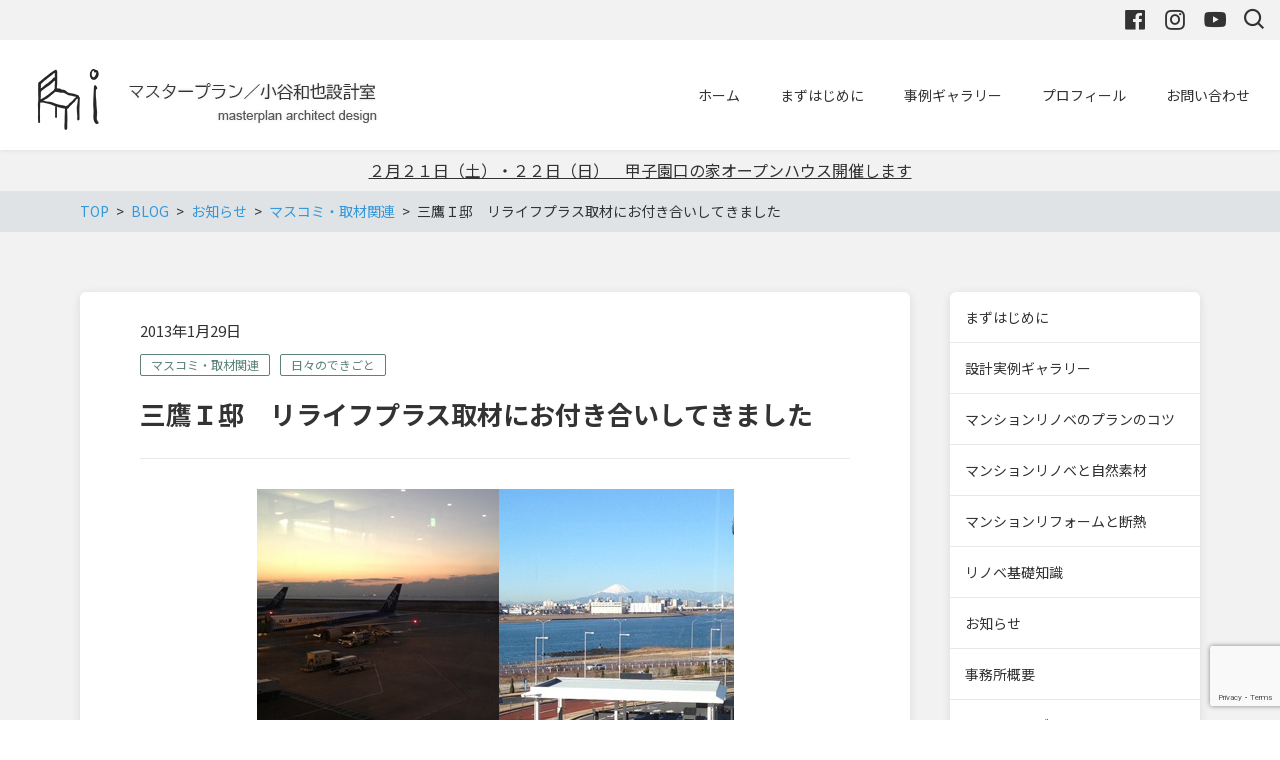

--- FILE ---
content_type: text/html; charset=UTF-8
request_url: https://reno.mpl.co.jp/post_770.php
body_size: 34472
content:
<!DOCTYPE html>
<html lang="ja" prefix="og: http://ogp.me/ns# fb: http://ogp.me/ns/fb# article: http://ogp.me/ns/article#">
<head>
	<meta http-equiv="X-UA-Compatible" content="IE=edge,chrome=1">
<meta charset="UTF-8">
<meta name="viewport" content="width=device-width">
<meta name="format-detection" content="telephone=no">
	
	<title>三鷹Ｉ邸　リライフプラス取材にお付き合いしてきました | マスタープラン／小谷和也設計室</title>
<meta name='robots' content='max-image-preview:large' />
	<style>img:is([sizes="auto" i], [sizes^="auto," i]) { contain-intrinsic-size: 3000px 1500px }</style>
	<link rel='dns-prefetch' href='//cdn.jsdelivr.net' />
<script type="text/javascript">
/* <![CDATA[ */
window._wpemojiSettings = {"baseUrl":"https:\/\/s.w.org\/images\/core\/emoji\/15.0.3\/72x72\/","ext":".png","svgUrl":"https:\/\/s.w.org\/images\/core\/emoji\/15.0.3\/svg\/","svgExt":".svg","source":{"concatemoji":"https:\/\/reno.mpl.co.jp\/wp-includes\/js\/wp-emoji-release.min.js?ver=6.7.4"}};
/*! This file is auto-generated */
!function(i,n){var o,s,e;function c(e){try{var t={supportTests:e,timestamp:(new Date).valueOf()};sessionStorage.setItem(o,JSON.stringify(t))}catch(e){}}function p(e,t,n){e.clearRect(0,0,e.canvas.width,e.canvas.height),e.fillText(t,0,0);var t=new Uint32Array(e.getImageData(0,0,e.canvas.width,e.canvas.height).data),r=(e.clearRect(0,0,e.canvas.width,e.canvas.height),e.fillText(n,0,0),new Uint32Array(e.getImageData(0,0,e.canvas.width,e.canvas.height).data));return t.every(function(e,t){return e===r[t]})}function u(e,t,n){switch(t){case"flag":return n(e,"\ud83c\udff3\ufe0f\u200d\u26a7\ufe0f","\ud83c\udff3\ufe0f\u200b\u26a7\ufe0f")?!1:!n(e,"\ud83c\uddfa\ud83c\uddf3","\ud83c\uddfa\u200b\ud83c\uddf3")&&!n(e,"\ud83c\udff4\udb40\udc67\udb40\udc62\udb40\udc65\udb40\udc6e\udb40\udc67\udb40\udc7f","\ud83c\udff4\u200b\udb40\udc67\u200b\udb40\udc62\u200b\udb40\udc65\u200b\udb40\udc6e\u200b\udb40\udc67\u200b\udb40\udc7f");case"emoji":return!n(e,"\ud83d\udc26\u200d\u2b1b","\ud83d\udc26\u200b\u2b1b")}return!1}function f(e,t,n){var r="undefined"!=typeof WorkerGlobalScope&&self instanceof WorkerGlobalScope?new OffscreenCanvas(300,150):i.createElement("canvas"),a=r.getContext("2d",{willReadFrequently:!0}),o=(a.textBaseline="top",a.font="600 32px Arial",{});return e.forEach(function(e){o[e]=t(a,e,n)}),o}function t(e){var t=i.createElement("script");t.src=e,t.defer=!0,i.head.appendChild(t)}"undefined"!=typeof Promise&&(o="wpEmojiSettingsSupports",s=["flag","emoji"],n.supports={everything:!0,everythingExceptFlag:!0},e=new Promise(function(e){i.addEventListener("DOMContentLoaded",e,{once:!0})}),new Promise(function(t){var n=function(){try{var e=JSON.parse(sessionStorage.getItem(o));if("object"==typeof e&&"number"==typeof e.timestamp&&(new Date).valueOf()<e.timestamp+604800&&"object"==typeof e.supportTests)return e.supportTests}catch(e){}return null}();if(!n){if("undefined"!=typeof Worker&&"undefined"!=typeof OffscreenCanvas&&"undefined"!=typeof URL&&URL.createObjectURL&&"undefined"!=typeof Blob)try{var e="postMessage("+f.toString()+"("+[JSON.stringify(s),u.toString(),p.toString()].join(",")+"));",r=new Blob([e],{type:"text/javascript"}),a=new Worker(URL.createObjectURL(r),{name:"wpTestEmojiSupports"});return void(a.onmessage=function(e){c(n=e.data),a.terminate(),t(n)})}catch(e){}c(n=f(s,u,p))}t(n)}).then(function(e){for(var t in e)n.supports[t]=e[t],n.supports.everything=n.supports.everything&&n.supports[t],"flag"!==t&&(n.supports.everythingExceptFlag=n.supports.everythingExceptFlag&&n.supports[t]);n.supports.everythingExceptFlag=n.supports.everythingExceptFlag&&!n.supports.flag,n.DOMReady=!1,n.readyCallback=function(){n.DOMReady=!0}}).then(function(){return e}).then(function(){var e;n.supports.everything||(n.readyCallback(),(e=n.source||{}).concatemoji?t(e.concatemoji):e.wpemoji&&e.twemoji&&(t(e.twemoji),t(e.wpemoji)))}))}((window,document),window._wpemojiSettings);
/* ]]> */
</script>
<link rel='stylesheet' id='sbi_styles-css' href='https://reno.mpl.co.jp/wp-content/plugins/instagram-feed-pro/css/sbi-styles.min.css?ver=6.9.0' type='text/css' media='all' />
<style id='wp-emoji-styles-inline-css' type='text/css'>

	img.wp-smiley, img.emoji {
		display: inline !important;
		border: none !important;
		box-shadow: none !important;
		height: 1em !important;
		width: 1em !important;
		margin: 0 0.07em !important;
		vertical-align: -0.1em !important;
		background: none !important;
		padding: 0 !important;
	}
</style>
<link rel='stylesheet' id='wp-block-library-css' href='https://reno.mpl.co.jp/wp-includes/css/dist/block-library/style.min.css?ver=6.7.4' type='text/css' media='all' />
<link rel='stylesheet' id='new-standard-block-accordion-css' href='https://reno.mpl.co.jp/wp-content/themes/new-standard-4/inc/block/build/style-block-accordion.css?ver=4.0.10' type='text/css' media='all' />
<link rel='stylesheet' id='new-standard-block-table-css' href='https://reno.mpl.co.jp/wp-content/themes/new-standard-4/inc/block/build/style-block-table.css?ver=4.0.10' type='text/css' media='all' />
<style id='classic-theme-styles-inline-css' type='text/css'>
/*! This file is auto-generated */
.wp-block-button__link{color:#fff;background-color:#32373c;border-radius:9999px;box-shadow:none;text-decoration:none;padding:calc(.667em + 2px) calc(1.333em + 2px);font-size:1.125em}.wp-block-file__button{background:#32373c;color:#fff;text-decoration:none}
</style>
<style id='global-styles-inline-css' type='text/css'>
:root{--wp--preset--aspect-ratio--square: 1;--wp--preset--aspect-ratio--4-3: 4/3;--wp--preset--aspect-ratio--3-4: 3/4;--wp--preset--aspect-ratio--3-2: 3/2;--wp--preset--aspect-ratio--2-3: 2/3;--wp--preset--aspect-ratio--16-9: 16/9;--wp--preset--aspect-ratio--9-16: 9/16;--wp--preset--color--black: #000000;--wp--preset--color--cyan-bluish-gray: #abb8c3;--wp--preset--color--white: #ffffff;--wp--preset--color--pale-pink: #f78da7;--wp--preset--color--vivid-red: #cf2e2e;--wp--preset--color--luminous-vivid-orange: #ff6900;--wp--preset--color--luminous-vivid-amber: #fcb900;--wp--preset--color--light-green-cyan: #7bdcb5;--wp--preset--color--vivid-green-cyan: #00d084;--wp--preset--color--pale-cyan-blue: #8ed1fc;--wp--preset--color--vivid-cyan-blue: #0693e3;--wp--preset--color--vivid-purple: #9b51e0;--wp--preset--color--ns-heading: #7d959b;--wp--preset--color--ns-background: #f2f2f2;--wp--preset--color--ns-text: #333333;--wp--preset--color--red: #dd4a4a;--wp--preset--color--orange: #f5b54b;--wp--preset--color--yellow: #efde5c;--wp--preset--color--green: #77cb9e;--wp--preset--color--blue: #73a1d2;--wp--preset--color--purple: #9c71b5;--wp--preset--color--pink: #ee829a;--wp--preset--gradient--vivid-cyan-blue-to-vivid-purple: linear-gradient(135deg,rgba(6,147,227,1) 0%,rgb(155,81,224) 100%);--wp--preset--gradient--light-green-cyan-to-vivid-green-cyan: linear-gradient(135deg,rgb(122,220,180) 0%,rgb(0,208,130) 100%);--wp--preset--gradient--luminous-vivid-amber-to-luminous-vivid-orange: linear-gradient(135deg,rgba(252,185,0,1) 0%,rgba(255,105,0,1) 100%);--wp--preset--gradient--luminous-vivid-orange-to-vivid-red: linear-gradient(135deg,rgba(255,105,0,1) 0%,rgb(207,46,46) 100%);--wp--preset--gradient--very-light-gray-to-cyan-bluish-gray: linear-gradient(135deg,rgb(238,238,238) 0%,rgb(169,184,195) 100%);--wp--preset--gradient--cool-to-warm-spectrum: linear-gradient(135deg,rgb(74,234,220) 0%,rgb(151,120,209) 20%,rgb(207,42,186) 40%,rgb(238,44,130) 60%,rgb(251,105,98) 80%,rgb(254,248,76) 100%);--wp--preset--gradient--blush-light-purple: linear-gradient(135deg,rgb(255,206,236) 0%,rgb(152,150,240) 100%);--wp--preset--gradient--blush-bordeaux: linear-gradient(135deg,rgb(254,205,165) 0%,rgb(254,45,45) 50%,rgb(107,0,62) 100%);--wp--preset--gradient--luminous-dusk: linear-gradient(135deg,rgb(255,203,112) 0%,rgb(199,81,192) 50%,rgb(65,88,208) 100%);--wp--preset--gradient--pale-ocean: linear-gradient(135deg,rgb(255,245,203) 0%,rgb(182,227,212) 50%,rgb(51,167,181) 100%);--wp--preset--gradient--electric-grass: linear-gradient(135deg,rgb(202,248,128) 0%,rgb(113,206,126) 100%);--wp--preset--gradient--midnight: linear-gradient(135deg,rgb(2,3,129) 0%,rgb(40,116,252) 100%);--wp--preset--font-size--small: 13px;--wp--preset--font-size--medium: 20px;--wp--preset--font-size--large: 36px;--wp--preset--font-size--x-large: 42px;--wp--preset--spacing--20: 0.44rem;--wp--preset--spacing--30: 0.67rem;--wp--preset--spacing--40: 1rem;--wp--preset--spacing--50: 1.5rem;--wp--preset--spacing--60: 2.25rem;--wp--preset--spacing--70: 3.38rem;--wp--preset--spacing--80: 5.06rem;--wp--preset--shadow--natural: 6px 6px 9px rgba(0, 0, 0, 0.2);--wp--preset--shadow--deep: 12px 12px 50px rgba(0, 0, 0, 0.4);--wp--preset--shadow--sharp: 6px 6px 0px rgba(0, 0, 0, 0.2);--wp--preset--shadow--outlined: 6px 6px 0px -3px rgba(255, 255, 255, 1), 6px 6px rgba(0, 0, 0, 1);--wp--preset--shadow--crisp: 6px 6px 0px rgba(0, 0, 0, 1);}:where(.is-layout-flex){gap: 0.5em;}:where(.is-layout-grid){gap: 0.5em;}body .is-layout-flex{display: flex;}.is-layout-flex{flex-wrap: wrap;align-items: center;}.is-layout-flex > :is(*, div){margin: 0;}body .is-layout-grid{display: grid;}.is-layout-grid > :is(*, div){margin: 0;}:where(.wp-block-columns.is-layout-flex){gap: 2em;}:where(.wp-block-columns.is-layout-grid){gap: 2em;}:where(.wp-block-post-template.is-layout-flex){gap: 1.25em;}:where(.wp-block-post-template.is-layout-grid){gap: 1.25em;}.has-black-color{color: var(--wp--preset--color--black) !important;}.has-cyan-bluish-gray-color{color: var(--wp--preset--color--cyan-bluish-gray) !important;}.has-white-color{color: var(--wp--preset--color--white) !important;}.has-pale-pink-color{color: var(--wp--preset--color--pale-pink) !important;}.has-vivid-red-color{color: var(--wp--preset--color--vivid-red) !important;}.has-luminous-vivid-orange-color{color: var(--wp--preset--color--luminous-vivid-orange) !important;}.has-luminous-vivid-amber-color{color: var(--wp--preset--color--luminous-vivid-amber) !important;}.has-light-green-cyan-color{color: var(--wp--preset--color--light-green-cyan) !important;}.has-vivid-green-cyan-color{color: var(--wp--preset--color--vivid-green-cyan) !important;}.has-pale-cyan-blue-color{color: var(--wp--preset--color--pale-cyan-blue) !important;}.has-vivid-cyan-blue-color{color: var(--wp--preset--color--vivid-cyan-blue) !important;}.has-vivid-purple-color{color: var(--wp--preset--color--vivid-purple) !important;}.has-black-background-color{background-color: var(--wp--preset--color--black) !important;}.has-cyan-bluish-gray-background-color{background-color: var(--wp--preset--color--cyan-bluish-gray) !important;}.has-white-background-color{background-color: var(--wp--preset--color--white) !important;}.has-pale-pink-background-color{background-color: var(--wp--preset--color--pale-pink) !important;}.has-vivid-red-background-color{background-color: var(--wp--preset--color--vivid-red) !important;}.has-luminous-vivid-orange-background-color{background-color: var(--wp--preset--color--luminous-vivid-orange) !important;}.has-luminous-vivid-amber-background-color{background-color: var(--wp--preset--color--luminous-vivid-amber) !important;}.has-light-green-cyan-background-color{background-color: var(--wp--preset--color--light-green-cyan) !important;}.has-vivid-green-cyan-background-color{background-color: var(--wp--preset--color--vivid-green-cyan) !important;}.has-pale-cyan-blue-background-color{background-color: var(--wp--preset--color--pale-cyan-blue) !important;}.has-vivid-cyan-blue-background-color{background-color: var(--wp--preset--color--vivid-cyan-blue) !important;}.has-vivid-purple-background-color{background-color: var(--wp--preset--color--vivid-purple) !important;}.has-black-border-color{border-color: var(--wp--preset--color--black) !important;}.has-cyan-bluish-gray-border-color{border-color: var(--wp--preset--color--cyan-bluish-gray) !important;}.has-white-border-color{border-color: var(--wp--preset--color--white) !important;}.has-pale-pink-border-color{border-color: var(--wp--preset--color--pale-pink) !important;}.has-vivid-red-border-color{border-color: var(--wp--preset--color--vivid-red) !important;}.has-luminous-vivid-orange-border-color{border-color: var(--wp--preset--color--luminous-vivid-orange) !important;}.has-luminous-vivid-amber-border-color{border-color: var(--wp--preset--color--luminous-vivid-amber) !important;}.has-light-green-cyan-border-color{border-color: var(--wp--preset--color--light-green-cyan) !important;}.has-vivid-green-cyan-border-color{border-color: var(--wp--preset--color--vivid-green-cyan) !important;}.has-pale-cyan-blue-border-color{border-color: var(--wp--preset--color--pale-cyan-blue) !important;}.has-vivid-cyan-blue-border-color{border-color: var(--wp--preset--color--vivid-cyan-blue) !important;}.has-vivid-purple-border-color{border-color: var(--wp--preset--color--vivid-purple) !important;}.has-vivid-cyan-blue-to-vivid-purple-gradient-background{background: var(--wp--preset--gradient--vivid-cyan-blue-to-vivid-purple) !important;}.has-light-green-cyan-to-vivid-green-cyan-gradient-background{background: var(--wp--preset--gradient--light-green-cyan-to-vivid-green-cyan) !important;}.has-luminous-vivid-amber-to-luminous-vivid-orange-gradient-background{background: var(--wp--preset--gradient--luminous-vivid-amber-to-luminous-vivid-orange) !important;}.has-luminous-vivid-orange-to-vivid-red-gradient-background{background: var(--wp--preset--gradient--luminous-vivid-orange-to-vivid-red) !important;}.has-very-light-gray-to-cyan-bluish-gray-gradient-background{background: var(--wp--preset--gradient--very-light-gray-to-cyan-bluish-gray) !important;}.has-cool-to-warm-spectrum-gradient-background{background: var(--wp--preset--gradient--cool-to-warm-spectrum) !important;}.has-blush-light-purple-gradient-background{background: var(--wp--preset--gradient--blush-light-purple) !important;}.has-blush-bordeaux-gradient-background{background: var(--wp--preset--gradient--blush-bordeaux) !important;}.has-luminous-dusk-gradient-background{background: var(--wp--preset--gradient--luminous-dusk) !important;}.has-pale-ocean-gradient-background{background: var(--wp--preset--gradient--pale-ocean) !important;}.has-electric-grass-gradient-background{background: var(--wp--preset--gradient--electric-grass) !important;}.has-midnight-gradient-background{background: var(--wp--preset--gradient--midnight) !important;}.has-small-font-size{font-size: var(--wp--preset--font-size--small) !important;}.has-medium-font-size{font-size: var(--wp--preset--font-size--medium) !important;}.has-large-font-size{font-size: var(--wp--preset--font-size--large) !important;}.has-x-large-font-size{font-size: var(--wp--preset--font-size--x-large) !important;}
:where(.wp-block-post-template.is-layout-flex){gap: 1.25em;}:where(.wp-block-post-template.is-layout-grid){gap: 1.25em;}
:where(.wp-block-columns.is-layout-flex){gap: 2em;}:where(.wp-block-columns.is-layout-grid){gap: 2em;}
:root :where(.wp-block-pullquote){font-size: 1.5em;line-height: 1.6;}
</style>
<link rel='stylesheet' id='contact-form-7-css' href='https://reno.mpl.co.jp/wp-content/plugins/contact-form-7/includes/css/styles.css?ver=6.0.3' type='text/css' media='all' />
<link rel='stylesheet' id='tag-groups-css-frontend-structure-css' href='https://reno.mpl.co.jp/wp-content/plugins/tag-groups/assets/css/jquery-ui.structure.min.css?ver=2.1.1' type='text/css' media='all' />
<link rel='stylesheet' id='tag-groups-css-frontend-theme-css' href='https://reno.mpl.co.jp/wp-content/plugins/tag-groups/assets/css/aristo/jquery-ui.theme.min.css?ver=2.1.1' type='text/css' media='all' />
<link rel='stylesheet' id='tag-groups-css-frontend-css' href='https://reno.mpl.co.jp/wp-content/plugins/tag-groups/assets/css/frontend.css?ver=2.1.1' type='text/css' media='all' />
<style id='ns-custom-vars-inline-css' type='text/css'>
:root {
	--ns-text-color: #333333;
	--ns-headerbar-bg: #f2f2f2;
	--ns-headerbar-text: #333333;
	--ns-header-bg: #ffffff;
	--ns-header-text-pc: #333333;
	--ns-header-text-sp: #333333;
	--ns-header-menu-bg-sp: #ffffff;
	--ns-header-menu-text-sp: #666666;
	--ns-header-menu-bg-pc: #ffffff;
	--ns-header-menu-text-pc: #333333;
	--ns-header-submenu-overlay: rgba(0,0,0,0.1);
	--ns-header-search-placeholder-pc: #999999;
	--ns-header-search-placeholder-sp: #999999;
	--ns-headerbar-bg-pc: #f2f2f2;
	--ns-header-bg-pc: #ffffff;
	--ns-header-nav-sub-menu-position-top-pc: 100%;
	--ns-header-box-shadow-pc: 0px 0px 5px rgba(0, 0, 0, 0.1);
	--ns-header-box-shadow-submenu: 0px 0px 5px rgba(0, 0, 0, 0.1);
	--ns-color-bg: #f2f2f2;
	--ns-footer-bg: #ddddd4;
	--ns-footer-text: #333333;
	--ns-footer-copyright-bg: #ffffff;
	--ns-footer-copyright-text: #333333;
	--ns-label-bg: #5d827a;
	--ns-label-text: #ffffff;
	--ns-color-heading: #7d959b;
	--ns-button-color: #b5ab99;
	--ns-button-text-color: #ffffff;
	--ns-button-hover-color: #c7bca8;
	--ns-box-radius: 6px;
	--ns-button-radius: 4px;
	--ns-xs-radius: 2px;
	--ns-font-size: 14px;
	--ns-content-text: inherit;
	--ns-content-link: #3398db;
	--ns-content-heading: #7d959b;
}
</style>
<link rel='stylesheet' id='ns-common-css' href='https://reno.mpl.co.jp/wp-content/themes/new-standard-4/css/ns-common-3.css?ver=4.0.10' type='text/css' media='all' />
<link rel='stylesheet' id='ns-header-straight-tabsp-css' href='https://reno.mpl.co.jp/wp-content/themes/new-standard-4/css/header-straight-tabsp.css?ver=4.0.10' type='text/css' media='all' />
<link rel='stylesheet' id='hover-css' href='https://reno.mpl.co.jp/wp-content/themes/new-standard-4/css/hover.css?ver=4.0.10' type='text/css' media='all' />
<link rel='stylesheet' id='blocks-theme-css' href='https://reno.mpl.co.jp/wp-content/themes/new-standard-4/css/blocks-theme.css?ver=4.0.10' type='text/css' media='all' />
<link rel='stylesheet' id='ns-heading-left-border-css' href='https://reno.mpl.co.jp/wp-content/themes/new-standard-4/css/heading-left-border.css?ver=4.0.10' type='text/css' media='all' />
<link rel='stylesheet' id='swipebox-css' href='https://reno.mpl.co.jp/wp-content/themes/new-standard-4/css/swipebox.min.css?ver=1.3.0' type='text/css' media='all' />
<link rel='stylesheet' id='boxicons-css' href='https://cdn.jsdelivr.net/npm/boxicons@2.1.4/css/boxicons.min.css?ver=6.7.4' type='text/css' media='all' />
<style id='ns-custom-inline-css' type='text/css'>
@import url("https://fonts.googleapis.com/css?family=Noto+Sans+JP:400,700&subset=japanese");
html, body {font-family: "Noto Sans JP", "游ゴシック Medium", YuGothic, YuGothicM, "Hiragino Kaku Gothic ProN", メイリオ, Meiryo, sans-serif;}

</style>
<style id='akismet-widget-style-inline-css' type='text/css'>

			.a-stats {
				--akismet-color-mid-green: #357b49;
				--akismet-color-white: #fff;
				--akismet-color-light-grey: #f6f7f7;

				max-width: 350px;
				width: auto;
			}

			.a-stats * {
				all: unset;
				box-sizing: border-box;
			}

			.a-stats strong {
				font-weight: 600;
			}

			.a-stats a.a-stats__link,
			.a-stats a.a-stats__link:visited,
			.a-stats a.a-stats__link:active {
				background: var(--akismet-color-mid-green);
				border: none;
				box-shadow: none;
				border-radius: 8px;
				color: var(--akismet-color-white);
				cursor: pointer;
				display: block;
				font-family: -apple-system, BlinkMacSystemFont, 'Segoe UI', 'Roboto', 'Oxygen-Sans', 'Ubuntu', 'Cantarell', 'Helvetica Neue', sans-serif;
				font-weight: 500;
				padding: 12px;
				text-align: center;
				text-decoration: none;
				transition: all 0.2s ease;
			}

			/* Extra specificity to deal with TwentyTwentyOne focus style */
			.widget .a-stats a.a-stats__link:focus {
				background: var(--akismet-color-mid-green);
				color: var(--akismet-color-white);
				text-decoration: none;
			}

			.a-stats a.a-stats__link:hover {
				filter: brightness(110%);
				box-shadow: 0 4px 12px rgba(0, 0, 0, 0.06), 0 0 2px rgba(0, 0, 0, 0.16);
			}

			.a-stats .count {
				color: var(--akismet-color-white);
				display: block;
				font-size: 1.5em;
				line-height: 1.4;
				padding: 0 13px;
				white-space: nowrap;
			}
		
</style>
<script type="text/javascript" src="https://reno.mpl.co.jp/wp-includes/js/jquery/jquery.min.js?ver=3.7.1" id="jquery-core-js"></script>
<script type="text/javascript" src="https://reno.mpl.co.jp/wp-includes/js/jquery/jquery-migrate.min.js?ver=3.4.1" id="jquery-migrate-js"></script>
<script type="text/javascript" src="https://reno.mpl.co.jp/wp-content/plugins/tag-groups/assets/js/frontend.js?ver=2.1.1" id="tag-groups-js-frontend-js"></script>
<script type="text/javascript" src="https://reno.mpl.co.jp/wp-content/themes/new-standard-4/js/theia-sticky-sidebar.js?ver=1.5.0" id="theia-sticky-sidebar-js"></script>
<script type="text/javascript" src="https://reno.mpl.co.jp/wp-includes/js/clipboard.min.js?ver=2.0.11" id="clipboard-js"></script>
<script type="text/javascript" src="https://reno.mpl.co.jp/wp-content/themes/new-standard-4/js/jquery.swipebox.min.js?ver=1.4.4.fix-2" id="swipebox-js"></script>
<script type="text/javascript" src="https://reno.mpl.co.jp/wp-content/themes/new-standard-4/js/site.js?ver=4.0.10" id="site-js"></script>
<script type="text/javascript" src="https://reno.mpl.co.jp/wp-content/themes/new-standard-4/js/ns-block.js?ver=4.0.10" id="ns-block-js"></script>
<link rel="https://api.w.org/" href="https://reno.mpl.co.jp/wp-json/" /><link rel="alternate" title="JSON" type="application/json" href="https://reno.mpl.co.jp/wp-json/wp/v2/posts/1613" /><link rel="EditURI" type="application/rsd+xml" title="RSD" href="https://reno.mpl.co.jp/xmlrpc.php?rsd" />
<meta name="generator" content="WordPress 6.7.4" />
<link rel="canonical" href="https://reno.mpl.co.jp/post_770.php" />
<link rel='shortlink' href='https://reno.mpl.co.jp/?p=1613' />
<link rel="alternate" title="oEmbed (JSON)" type="application/json+oembed" href="https://reno.mpl.co.jp/wp-json/oembed/1.0/embed?url=https%3A%2F%2Freno.mpl.co.jp%2Fpost_770.php" />
<link rel="alternate" title="oEmbed (XML)" type="text/xml+oembed" href="https://reno.mpl.co.jp/wp-json/oembed/1.0/embed?url=https%3A%2F%2Freno.mpl.co.jp%2Fpost_770.php&#038;format=xml" />
<meta name="description" content="小谷です。先日の日曜日はまた日帰り上京。まだ暗い中、朝一の飛行機乗っていきましたが、神戸の寒いこと・・・逆に関東の方が天気が良くて暖かかったような・・・最近の上京晴れ男ジンクスが続いております。空気も澄んでいて雪をかぶった富士山もきれいに見えてました。 &#160; 今回の上京目…">
<meta property="og:title" content="三鷹Ｉ邸　リライフプラス取材にお付き合いしてきました | マスタープラン／小谷和也設計室">
<meta property="og:type" content="article">
<meta property="og:site_name"  content="マスタープラン／小谷和也設計室">
<meta property="og:image" content="https://reno.mpl.co.jp/wp-content/uploads/2015/05/IMG_1218.jpg">
<meta name="twitter:card" content="summary">
<meta name="twitter:site" content="@kazuyakotani">
<meta name="twitter:description" content="小谷です。先日の日曜日はまた日帰り上京。まだ暗い中、朝一の飛行機乗っていきましたが、神戸の寒いこと・・・逆に関東の方が天気が良くて暖かかったような・・・最近の上京晴れ男ジンクスが続いております。空気も澄んでいて雪をかぶった富士山もきれいに見えてました。 &#160; 今回の上京目…">
<meta name="google-site-verification" content="1igbmvNA6Z6OYsb03j4n7xLY1WPAlf6mcY_ojNwSVQY" />
<meta name="theme-color" content="#ffffff">
<style type="text/css">.broken_link, a.broken_link {
	text-decoration: line-through;
}</style><link rel="icon" href="https://reno.mpl.co.jp/wp-content/uploads/2020/03/cropped-4a332f05ade4ac7bb3c46c472cb5eac8-32x32.jpg" sizes="32x32" />
<link rel="icon" href="https://reno.mpl.co.jp/wp-content/uploads/2020/03/cropped-4a332f05ade4ac7bb3c46c472cb5eac8-192x192.jpg" sizes="192x192" />
<link rel="apple-touch-icon" href="https://reno.mpl.co.jp/wp-content/uploads/2020/03/cropped-4a332f05ade4ac7bb3c46c472cb5eac8-180x180.jpg" />
<meta name="msapplication-TileImage" content="https://reno.mpl.co.jp/wp-content/uploads/2020/03/cropped-4a332f05ade4ac7bb3c46c472cb5eac8-270x270.jpg" />
<!-- Google tag (gtag.js) -->
<script async src="https://www.googletagmanager.com/gtag/js?id=G-WXV7Q0QNG9"></script>
<script>
  window.dataLayer = window.dataLayer || [];
  function gtag(){dataLayer.push(arguments);}
  gtag('js', new Date());

  gtag('config', 'G-WXV7Q0QNG9');
</script></head>

<body class="post-template-default single single-post postid-1613 single-format-standard wp-embed-responsive sp-header-fix">
	<div id="fb-root"></div>
<script>(function(d, s, id) {
	var js, fjs = d.getElementsByTagName(s)[0];
	if (d.getElementById(id)) return;
	js = d.createElement(s); js.id = id;
	js.src = "//connect.facebook.net/ja_JP/sdk.js#xfbml=1&version=v2.4";
	fjs.parentNode.insertBefore(js, fjs);
}(document, 'script', 'facebook-jssdk'));</script>
	
	<div id="sp-only"></div>
	
	<div id="wrap">
		<header id="header">
			<div class="header-bar ">
						
							<div class="header-bar-right">
											<div class="header-sns-wrap header-bar-sns-wrap">
							<ul class="header-sns header-sns-monotone">
						<li><a href="https://www.facebook.com/reno.mpl/" target="_blank" class="facebook"><i class="bx bxl-facebook-square"></i></a></li>
				
				
					<li><a href="https://www.instagram.com/kazuya_kotani/" target="blank" class="instagram"><i class="bx bxl-instagram"></i></a></li>
				
				
					<li><a href="https://www.youtube.com/@renomasterplan" target="blank" class="youtube"><i class='bx bxl-youtube'></i></a></li>
				
			<li class="li-search"><span class="search"><i class="bx bx-search"></i></span></li>
	</ul>
						</div>
										
										
									</div><!-- .header-bar-right -->
					</div><!-- .header-bar -->
		
	<div class="header-main-wrap">
		<div class="header-main-outer">
			<div class="header-main  ">
				<div class="header-title">
	<h1 class="header-title-sp">
		<a href="https://reno.mpl.co.jp"><img width="400" height="80" src="https://reno.mpl.co.jp/wp-content/uploads/2022/10/headerlogo-s1.jpg" class="attachment-post-single-eyecatch size-post-single-eyecatch" alt="" decoding="async" srcset="https://reno.mpl.co.jp/wp-content/uploads/2022/10/headerlogo-s1.jpg 400w, https://reno.mpl.co.jp/wp-content/uploads/2022/10/headerlogo-s1-300x60.jpg 300w" sizes="(max-width: 400px) 100vw, 400px" /></a>
	</h1>
	
	<div class="header-title-pc">
		<a href="https://reno.mpl.co.jp"><img width="420" height="80" src="https://reno.mpl.co.jp/wp-content/uploads/2022/10/headerlogo1.jpg" class="attachment-post-single-eyecatch size-post-single-eyecatch" alt="" decoding="async" srcset="https://reno.mpl.co.jp/wp-content/uploads/2022/10/headerlogo1.jpg 420w, https://reno.mpl.co.jp/wp-content/uploads/2022/10/headerlogo1-300x57.jpg 300w" sizes="(max-width: 420px) 100vw, 420px" /></a>
	</div>
</div><!-- .header-title -->
				
								
				<div class="header-sp-button">
											<div class="header-sp-search">
							<div class="header-sp-search-btn"><i class="bx bx-search"></i></div>
						</div>
										
					<div class="header-sp-menu">
						<div class="header-sp-menu-btn header-sp-menu-btn-normal"><i class='bx bx-menu' ></i><i class='bx bx-x' ></i></div>
					</div>
				</div>
			</div>
			
							<div class="header-search">
					<form role="search" method="get" class="header-search-form" action="https://reno.mpl.co.jp/">
						<input type="search" class="header-search-field" placeholder="検索" value="" name="s">
					</form>
					
					<div class="header-search-close">
						<i class='bx bx-x'></i>
					</div>
				</div>
					</div><!-- .header-main -->
		
		<div class="header-nav ">
			<ul id="menu-%e3%83%98%e3%83%83%e3%83%80%e3%82%b0%e3%83%ad%e3%83%bc%e3%83%90%e3%83%ab%e3%83%a1%e3%83%8b%e3%83%a5%e3%83%bc" class="header-nav-menu"><li id="menu-item-15121" class="menu-item menu-item-type-custom menu-item-object-custom menu-item-home menu-item-15121"><a href="https://reno.mpl.co.jp/"><span class="label">ホーム</span></a></li>
<li id="menu-item-15122" class="menu-item menu-item-type-post_type menu-item-object-page menu-item-15122"><a href="https://reno.mpl.co.jp/mission.php"><span class="label">まずはじめに</span></a></li>
<li id="menu-item-20230" class="menu-item menu-item-type-post_type menu-item-object-page menu-item-20230"><a href="https://reno.mpl.co.jp/works.php"><span class="label">事例ギャラリー</span></a></li>
<li id="menu-item-15129" class="menu-item menu-item-type-post_type menu-item-object-page menu-item-15129"><a href="https://reno.mpl.co.jp/recompany.php"><span class="label">プロフィール</span></a></li>
<li id="menu-item-15132" class="menu-item menu-item-type-post_type menu-item-object-page menu-item-15132"><a href="https://reno.mpl.co.jp/contact.php"><span class="label">お問い合わせ</span></a></li>
</ul>			
			<div class="header-nav-sp-items">
								
								
									<div class="header-sns-wrap header-nav-sns-wrap">
						<ul class="header-sns header-sns-monotone">
						<li><a href="https://www.facebook.com/reno.mpl/" target="_blank" class="facebook"><i class="bx bxl-facebook-square"></i></a></li>
				
				
					<li><a href="https://www.instagram.com/kazuya_kotani/" target="blank" class="instagram"><i class="bx bxl-instagram"></i></a></li>
				
				
					<li><a href="https://www.youtube.com/@renomasterplan" target="blank" class="youtube"><i class='bx bxl-youtube'></i></a></li>
				
			<li class="li-search"><span class="search"><i class="bx bx-search"></i></span></li>
	</ul>
					</div>
								
							</div><!-- .header-nav-sp-items -->
		</div><!-- .header-nav -->
	</div><!-- .header-main-wrap -->
</header><!-- #header -->		
				<div id="content" class="content-bg-image-none">
							<div class="content-header">
					<div class="common-info">
			<div class="common-info-container">
							<a href="https://reno.mpl.co.jp/260221openhouse.php" >２月２１日（土）・２２日（日）　甲子園口の家オープンハウス開催します</a>
					</div>
	</div><!-- .common-info -->
					
					
<div id="breadcrumb">
	<ul itemscope itemtype="http://schema.org/BreadcrumbList">
					<li itemprop="itemListElement" itemscope itemtype="http://schema.org/ListItem">
						<a itemprop="item" href="https://reno.mpl.co.jp"><span itemprop="name">TOP</span></a><meta itemprop="position" content="1">
					</li>					<li itemprop="itemListElement" itemscope itemtype="http://schema.org/ListItem">
						<a itemprop="item" href="https://reno.mpl.co.jp/blog.php"><span itemprop="name">BLOG</span></a><meta itemprop="position" content="2">
					</li>					<li itemprop="itemListElement" itemscope itemtype="http://schema.org/ListItem">
						<a itemprop="item" href="https://reno.mpl.co.jp/info.php"><span itemprop="name">お知らせ</span></a><meta itemprop="position" content="3">
					</li>					<li itemprop="itemListElement" itemscope itemtype="http://schema.org/ListItem">
						<a itemprop="item" href="https://reno.mpl.co.jp/press.php"><span itemprop="name">マスコミ・取材関連</span></a><meta itemprop="position" content="4">
					</li>					<li itemprop="itemListElement" itemscope itemtype="http://schema.org/ListItem">
						<span itemprop="name">三鷹Ｉ邸　リライフプラス取材にお付き合いしてきました</span><meta itemprop="position" content="5">
					</li>			</ul>
</div><!-- #breadcrumb -->
					
									</div>
			
<div class="main-row single-main-row">
		<div id="main" class="single-main main-left main-left-tb-vertical">
									<article class="single-article post-1613 post type-post status-publish format-standard has-post-thumbnail hentry category-press category-column" itemscope itemtype="http://schema.org/BlogPosting">
					<div class="single-main-box box-ns3">
						<header class="single-header">
	<div class="single-header-info">
		<div class="single-date">
			<data itemprop="datePublished" content="2013-01-29">2013年1月29日</data>
			<meta itemprop="dateModified" content="2020-03-14">
		</div><!-- .single-date -->
		
		<div class="single-term">
			<ul class="single-category" itemprop="keywords"><li class="single-category-item"><a href="https://reno.mpl.co.jp/press.php" class="single-category-label ns-color-label">マスコミ・取材関連</a></li><li class="single-category-item"><a href="https://reno.mpl.co.jp/column.php" class="single-category-label ns-color-label">日々のできごと</a></li></ul>		</div><!-- .single-term -->
	</div><!-- .single-header-info -->
	
	<h2 class="single-title" itemprop="headline">三鷹Ｉ邸　リライフプラス取材にお付き合いしてきました</h2>
	
	<meta itemprop="mainEntityOfPage" content="https://reno.mpl.co.jp/post_770.php">
	
							<meta itemprop="author" content="mpl">
						
				<div itemprop="publisher" itemscope itemtype="https://schema.org/Organization">
									<meta itemprop="name" content="マスタープラン／小谷和也設計室">
								
									<div itemprop="logo" itemscope itemtype="https://schema.org/ImageObject">
						<meta itemprop="url" content="https://reno.mpl.co.jp/wp-content/uploads/2020/03/4a332f05ade4ac7bb3c46c472cb5eac8.jpg">
						<meta itemprop="width" content="871">
						<meta itemprop="height" content="871">
					</div>
							</div>
				
			<meta itemprop="image" content="https://reno.mpl.co.jp/wp-content/themes/new-standard-4/images/common/ogp.png" />
	
	</header><!-- .single-header -->
						
												
												<div class="single-content post-content post-content-main post-content-post post-content-classic-editor main-content-panel-tb-vertical">
							<p align="center"><img loading="lazy" decoding="async" style="background-image: none; border-bottom: 0px; border-left: 0px; padding-left: 0px; padding-right: 0px; display: inline; border-top: 0px; border-right: 0px; padding-top: 0px" title="" border="0" alt="" src="https://reno.mpl.co.jp/Windows-Live-Writer/84c335be57dc_D5AA/IMG_1218.jpg" width="242" height="240" /><img loading="lazy" decoding="async" style="background-image: none; border-bottom: 0px; border-left: 0px; padding-left: 0px; padding-right: 0px; display: inline; border-top: 0px; border-right: 0px; padding-top: 0px" title="" border="0" alt="" src="https://reno.mpl.co.jp/Windows-Live-Writer/84c335be57dc_D5AA/IMG_1219.jpg" width="235" height="240" /></p>
<p>小谷です。先日の日曜日はまた日帰り上京。まだ暗い中、朝一の飛行機乗っていきましたが、神戸の寒いこと・・・逆に関東の方が天気が良くて暖かかったような・・・最近の上京晴れ男ジンクスが続いております。空気も澄んでいて雪をかぶった富士山もきれいに見えてました。</p>
<p>&#160;</p>
<p align="center"><img loading="lazy" decoding="async" style="background-image: none; border-bottom: 0px; border-left: 0px; padding-left: 0px; padding-right: 0px; display: inline; border-top: 0px; border-right: 0px; padding-top: 0px" title="" border="0" alt="" src="https://reno.mpl.co.jp/Windows-Live-Writer/84c335be57dc_D5AA/IMG_1220.jpg" width="180" height="240" /><img loading="lazy" decoding="async" style="background-image: none; border-bottom: 0px; border-left: 0px; padding-left: 0px; padding-right: 0px; display: inline; border-top: 0px; border-right: 0px; padding-top: 0px" title="" border="0" alt="" src="https://reno.mpl.co.jp/Windows-Live-Writer/84c335be57dc_D5AA/IMG_1223.jpg" width="180" height="240" /><img loading="lazy" decoding="async" style="background-image: none; border-bottom: 0px; border-left: 0px; padding-left: 0px; padding-right: 0px; display: inline; border-top: 0px; border-right: 0px; padding-top: 0px" title="" border="0" alt="" src="https://reno.mpl.co.jp/Windows-Live-Writer/84c335be57dc_D5AA/IMG_1233.jpg" width="180" height="240" /></p>
<p>今回の上京目的は、昨年１１月にお引渡しさせて頂いた三鷹Ｉ邸の雑誌取材です。扶桑社さんのリライフプラスというリノベーション雑誌。今まで何度かお声がけ頂いて載せて頂いてましたが、今回はガッツリ取材したいとのこと。編集者さんのご指名で三鷹Ｉさん邸に白羽の矢が刺さったという次第。こうやって取り上げて頂けるのはありがたいです。</p>
<p>とはいっても、引渡しからまだ２ヶ月半しか経ってないので、片付けは相当大変だったと思います。Ｉさん、ほんとにすいませんでした。日がよく当たる場所の杉床はいい感じに焼けてきてました。廊下とかはまだまだこれから、って感じですね。</p>
<p>しかし、日が当たる南側はほんとに暖かい、というか暑い・・・</p>
<p>&#160;</p>
<p align="center"><img loading="lazy" decoding="async" style="background-image: none; border-bottom: 0px; border-left: 0px; padding-left: 0px; padding-right: 0px; display: inline; border-top: 0px; border-right: 0px; padding-top: 0px" title="" border="0" alt="" src="https://reno.mpl.co.jp/Windows-Live-Writer/84c335be57dc_D5AA/IMG_1234.jpg" width="240" height="320" /><img loading="lazy" decoding="async" style="background-image: none; border-bottom: 0px; border-left: 0px; padding-left: 0px; padding-right: 0px; display: inline; border-top: 0px; border-right: 0px; padding-top: 0px" title="" border="0" alt="" src="https://reno.mpl.co.jp/Windows-Live-Writer/84c335be57dc_D5AA/IMG_1239.jpg" width="240" height="320" /></p>
<p>お約束のご家族の日常風景っぽい写真も撮りつつ・・・いい感じに生活感がでてきて、素敵な暮らしをされてる光景がうまく出てたんじゃないでしょうか。私もサンルームで写真撮られました・・・笑顔を作るのが難しい・・・そんな撮影風景をご主人に撮ってもらいました（笑）</p>
<p>&#160;</p>
<p align="center"><img loading="lazy" decoding="async" style="background-image: none; border-bottom: 0px; border-left: 0px; padding-left: 0px; padding-right: 0px; display: inline; border-top: 0px; border-right: 0px; padding-top: 0px" title="" border="0" alt="" src="https://reno.mpl.co.jp/Windows-Live-Writer/84c335be57dc_D5AA/IMG_1244.jpg" width="180" height="240" /><img loading="lazy" decoding="async" style="background-image: none; border-bottom: 0px; border-left: 0px; padding-left: 0px; padding-right: 0px; display: inline; border-top: 0px; border-right: 0px; padding-top: 0px" title="" border="0" alt="" src="https://reno.mpl.co.jp/Windows-Live-Writer/84c335be57dc_D5AA/IMG_1247.jpg" width="180" height="240" /><img loading="lazy" decoding="async" style="background-image: none; border-bottom: 0px; border-left: 0px; padding-left: 0px; padding-right: 0px; display: inline; border-top: 0px; border-right: 0px; padding-top: 0px" title="" border="0" alt="" src="https://reno.mpl.co.jp/Windows-Live-Writer/84c335be57dc_D5AA/IMG_1248.jpg" width="180" height="240" /></p>
<p>奥さんお手製のシフォンケーキ、ふわふわで美味かった。真ん中は無印のはと時計。杉に合いますね。コルクを貼ったインフォメーションボードもちゃんと活用されててうれしい。</p>
<p>撮影後、シャンパンと昼食をご馳走になりつつ（これもまた美味かった。写真撮り忘れたけど・・・）、いい気分になりながら思い出話やら色々話させて頂きました。リフォームしてから料理に力が入るようになった、という奥さんの言葉が印象的でした。某テレビ番組で紹介されてたリノベーションの話でも盛り上がったけど・・・もっとじっくり話したいっすね・・・次回はじっくり飲みましょう（笑）Ｉさん、お休みのところ長時間お邪魔しました＆ご馳走様でした！</p>
<p>&#160;</p>
<p align="center"><img loading="lazy" decoding="async" style="background-image: none; border-bottom: 0px; border-left: 0px; padding-left: 0px; padding-right: 0px; display: inline; border-top: 0px; border-right: 0px; padding-top: 0px" title="" border="0" alt="" src="https://reno.mpl.co.jp/Windows-Live-Writer/84c335be57dc_D5AA/IMG_1254.jpg" width="180" height="240" /><img loading="lazy" decoding="async" style="background-image: none; border-bottom: 0px; border-left: 0px; padding-left: 0px; padding-right: 0px; display: inline; border-top: 0px; border-right: 0px; padding-top: 0px" title="" border="0" alt="" src="https://reno.mpl.co.jp/Windows-Live-Writer/84c335be57dc_D5AA/IMG_1250.jpg" width="180" height="240" /><img loading="lazy" decoding="async" style="background-image: none; border-bottom: 0px; border-left: 0px; padding-left: 0px; padding-right: 0px; display: inline; border-top: 0px; border-right: 0px; padding-top: 0px" title="" border="0" alt="" src="https://reno.mpl.co.jp/Windows-Live-Writer/84c335be57dc_D5AA/IMG_1253.jpg" width="180" height="240" /></p>
<p>三鷹から江東区に移動、いつもお世話になっている田中工務店さんの見学会にお邪魔してきました。</p>
<p>やはり東京の工務店さんはレベルが高いです。それに木の知識や確立されたディティールはやはり、設計事務所より場数を踏める工務店さんに軍配が上がります・・・元が工務店出身というのもあって、どうも気持ちは工務店のままなので（笑）、設計事務所さんより工務店さんの方が話が合うというか、尊敬できちゃう・・・というところが抜けません、はい。</p>
<p>特に、ハーフユニットバスと木材を組み合わせた木のお風呂を何とかマンションで実現するべく、田中社長に色々ご教授頂きました。サワラの無垢板とハーフユニットの組み合わせ、素敵です。香りはヒバには負けますが、色味はとってもきれいですね・・・</p>
<p>&#160;</p>
<p align="center"><img loading="lazy" decoding="async" style="background-image: none; border-bottom: 0px; border-left: 0px; padding-left: 0px; padding-right: 0px; display: inline; border-top: 0px; border-right: 0px; padding-top: 0px" title="" border="0" alt="" src="https://reno.mpl.co.jp/Windows-Live-Writer/84c335be57dc_D5AA/IMG_1259.jpg" width="180" height="240" /><img loading="lazy" decoding="async" style="background-image: none; border-bottom: 0px; border-left: 0px; padding-left: 0px; padding-right: 0px; display: inline; border-top: 0px; border-right: 0px; padding-top: 0px" title="" border="0" alt="" src="https://reno.mpl.co.jp/Windows-Live-Writer/84c335be57dc_D5AA/IMG_1263.jpg" width="180" height="240" /></p>
<p>その他、名栗の玄関式台やら赤松の柾目の縁甲板、カラマツの階段材やら、関西の知り合いが関わってる素材がたくさんあったのでお土産に写真撮ってきました。田中社長、長時間拘束してしまって申し訳ありませんでした。超勉強になりました！</p>
<p>しかし、見学に気を取られ余裕かましすぎ、帰りの飛行機はギリギリ・・・走った走った。汗だくになり恥ずかしい思いをしました・・・ということで日帰り出張のご報告でした。</p>
						</div>
						
												
												
											</div><!-- .single-main-box -->
					
										
										
									</article><!-- .single-article -->
				
							
				
				<aside class="single-related">
			<h3 class="single-related-title">関連記事</h3>
			
			<ul class="single-related-list">
														
<li class="archive-item archive-item-sp-wide box-ns3">
	<a href="https://reno.mpl.co.jp/200809.php" class="archive-item-inner archive-item-sp-wide-inner">
		<div class="archive-item-detail archive-item-sp-wide-detail">
							<figure class="archive-item-image archive-item-sp-wide-image archive-item-sp-wide-image-left ">
					<img width="360" height="240" src="https://reno.mpl.co.jp/wp-content/uploads/2021/02/117295456_4126200270785324_912619681216253792_o-360x240.jpg" class="attachment-post-thumbnail size-post-thumbnail wp-post-image" alt="" decoding="async" loading="lazy" />				</figure>
						
			<div class="archive-item-text-wrap archive-item-sp-wide-text-wrap">
				<div class="archive-item-text archive-item-sp-wide-text">
											<p class="archive-item-date archive-item-sp-wide-date"><span>2020年8月9日</span></p>
										
					<h3 class="archive-item-title archive-item-sp-wide-title archive-item-title-2-lines">京都／鳳徳の家　お引渡し（マンションリノベーション）</h3>
					
											<div class="archive-item-excerpt archive-item-sp-wide-excerpt">
							<p>京都／鳳徳の家、五人家族のための可変性を持たせた６５平米の住まいが無事完成、お引渡しを迎えました。 小上がり畳スペースは居間兼食堂、下部引出から布団を出すと寝室になります。一つの空間に多様な用途を持たせるのは、コンパクト…</p>
						</div>
									</div>
			</div>
		</div>
		
					<div class="archive-item-category-wrap archive-item-sp-wide-category-wrap">
				<ul class="archive-item-category archive-item-sp-wide-category">
												<li class="archive-item-category-item archive-item-sp-wide-category-item ns-color-label">日々のできごと</li>
										</ul>
			</div>
			</a>
</li><!-- .archive-item -->
														
<li class="archive-item archive-item-sp-wide box-ns3">
	<a href="https://reno.mpl.co.jp/180531.php" class="archive-item-inner archive-item-sp-wide-inner">
		<div class="archive-item-detail archive-item-sp-wide-detail">
							<figure class="archive-item-image archive-item-sp-wide-image archive-item-sp-wide-image-left ">
					<img width="200" height="200" src="https://reno.mpl.co.jp/wp-content/uploads/2018/05/33174063_1829739593753412_3487602869866070016_n-200x200.jpg" class="attachment-post-thumbnail size-post-thumbnail wp-post-image" alt="" decoding="async" loading="lazy" srcset="https://reno.mpl.co.jp/wp-content/uploads/2018/05/33174063_1829739593753412_3487602869866070016_n-200x200.jpg 200w, https://reno.mpl.co.jp/wp-content/uploads/2018/05/33174063_1829739593753412_3487602869866070016_n-150x150.jpg 150w" sizes="auto, (max-width: 200px) 100vw, 200px" />				</figure>
						
			<div class="archive-item-text-wrap archive-item-sp-wide-text-wrap">
				<div class="archive-item-text archive-item-sp-wide-text">
											<p class="archive-item-date archive-item-sp-wide-date"><span>2018年5月31日</span></p>
										
					<h3 class="archive-item-title archive-item-sp-wide-title archive-item-title-2-lines">摂津本山の家現場打ち合わせとたためるハンモック試作品確認</h3>
					
											<div class="archive-item-excerpt archive-item-sp-wide-excerpt">
							<p>摂津本山の家、大工のおきもっちゃんと枠周りその他造作打ち合わせ。下地工事が進んでます。ここ数日図面に追われ続けて肩やら首がおかしい・・・年々図面描きが肉体的に辛くなってきたなぁ・・・ 午後からはたためるハンモック試作品、…</p>
						</div>
									</div>
			</div>
		</div>
		
					<div class="archive-item-category-wrap archive-item-sp-wide-category-wrap">
				<ul class="archive-item-category archive-item-sp-wide-category">
												<li class="archive-item-category-item archive-item-sp-wide-category-item ns-color-label">日々のできごと</li>
										</ul>
			</div>
			</a>
</li><!-- .archive-item -->
														
<li class="archive-item archive-item-sp-wide box-ns3">
	<a href="https://reno.mpl.co.jp/post_877.php" class="archive-item-inner archive-item-sp-wide-inner">
		<div class="archive-item-detail archive-item-sp-wide-detail">
							<figure class="archive-item-image archive-item-sp-wide-image archive-item-sp-wide-image-left ">
					<img width="200" height="200" src="https://reno.mpl.co.jp/wp-content/uploads/2015/05/DSC_9178-200x200.jpg" class="attachment-post-thumbnail size-post-thumbnail wp-post-image" alt="" decoding="async" loading="lazy" srcset="https://reno.mpl.co.jp/wp-content/uploads/2015/05/DSC_9178-200x200.jpg 200w, https://reno.mpl.co.jp/wp-content/uploads/2015/05/DSC_9178-150x150.jpg 150w" sizes="auto, (max-width: 200px) 100vw, 200px" />				</figure>
						
			<div class="archive-item-text-wrap archive-item-sp-wide-text-wrap">
				<div class="archive-item-text archive-item-sp-wide-text">
											<p class="archive-item-date archive-item-sp-wide-date"><span>2014年1月21日</span></p>
										
					<h3 class="archive-item-title archive-item-sp-wide-title archive-item-title-2-lines">週末、住宅医スクール大阪でマンションリフォームの講義させて頂きます</h3>
					
											<div class="archive-item-excerpt archive-item-sp-wide-excerpt">
							<p>小谷です。今日はこれからマンションリフォームをしていきたいなぁ、という設計者、工務店、リフォーム屋さんに向けてのお知らせです。 さて、今週末の１月２５日（土）、住宅医スクール大阪さんで『マンションリフォームの基礎と実践』…</p>
						</div>
									</div>
			</div>
		</div>
		
					<div class="archive-item-category-wrap archive-item-sp-wide-category-wrap">
				<ul class="archive-item-category archive-item-sp-wide-category">
												<li class="archive-item-category-item archive-item-sp-wide-category-item ns-color-label">日々のできごと</li>
										</ul>
			</div>
			</a>
</li><!-- .archive-item -->
							</ul><!-- .list -->
		</aside><!-- .single-related -->
			
					<div class="single-pagenav">
				<div class="single-pagenav-prev">
					<a href="https://reno.mpl.co.jp/130112wood_ac.php" rel="prev"><i class="bx bx-chevron-left"></i><span class="single-pagenav-sp">前の記事</span><span class="single-pagenav-pc"><span class="single-pagenav-date">2013年1月14日</span><span class="single-pagenav-title">WOOD AC（岐阜）で講演してきました</span></span></a>				</div>
				
				<div class="single-pagenav-next">
					<a href="https://reno.mpl.co.jp/post_771.php" rel="next"><i class="bx bx-chevron-right"></i><span class="single-pagenav-sp">次の記事</span><span class="single-pagenav-pc"><span class="single-pagenav-date">2013年2月4日</span><span class="single-pagenav-title">建築業界人でのフットサル</span></span></a>				</div>
			</div>
				
								<footer class="single-button">
				<a href="https://reno.mpl.co.jp/blog.php" class="single-button-btn ns-color-button ns-color-button-hover-style">記事一覧へ</a>
			</footer><!-- .single-button -->
			</div><!-- #main -->

		<div id="sidebar" class="main-widgets page-sidebar sidebar-right sidebar-right-tb-vertical">
		<div id="nav_menu-33" class="widget widget_nav_menu"><div class="menu-%e3%82%b5%e3%82%a4%e3%83%89%e3%83%90%e3%83%bc%e6%96%b0%e3%83%a1%e3%83%8b%e3%83%a5%e3%83%bc-container"><ul id="menu-%e3%82%b5%e3%82%a4%e3%83%89%e3%83%90%e3%83%bc%e6%96%b0%e3%83%a1%e3%83%8b%e3%83%a5%e3%83%bc" class="menu"><li id="menu-item-15296" class="menu-item menu-item-type-post_type menu-item-object-page menu-item-15296"><a href="https://reno.mpl.co.jp/mission.php"><span class="label">まずはじめに</span></a></li>
<li id="menu-item-20228" class="menu-item menu-item-type-post_type menu-item-object-page menu-item-20228"><a href="https://reno.mpl.co.jp/works.php"><span class="label">設計実例ギャラリー</span></a></li>
<li id="menu-item-15301" class="menu-item menu-item-type-post_type menu-item-object-page menu-item-15301"><a href="https://reno.mpl.co.jp/design-and-planing.php"><span class="label">マンションリノベのプランのコツ</span></a></li>
<li id="menu-item-15300" class="menu-item menu-item-type-post_type menu-item-object-page menu-item-15300"><a href="https://reno.mpl.co.jp/material.php"><span class="label">マンションリノベと自然素材</span></a></li>
<li id="menu-item-15298" class="menu-item menu-item-type-post_type menu-item-object-page menu-item-15298"><a href="https://reno.mpl.co.jp/onnetsu.php"><span class="label">マンションリフォームと断熱</span></a></li>
<li id="menu-item-15302" class="menu-item menu-item-type-post_type menu-item-object-page menu-item-15302"><a href="https://reno.mpl.co.jp/reno-kiso.php"><span class="label">リノベ基礎知識</span></a></li>
<li id="menu-item-15503" class="menu-item menu-item-type-taxonomy menu-item-object-category current-post-ancestor menu-item-15503"><a href="https://reno.mpl.co.jp/info.php"><span class="label">お知らせ</span></a></li>
<li id="menu-item-15299" class="menu-item menu-item-type-post_type menu-item-object-page menu-item-15299"><a href="https://reno.mpl.co.jp/recompany.php"><span class="label">事務所概要</span></a></li>
<li id="menu-item-22022" class="menu-item menu-item-type-taxonomy menu-item-object-category current-post-ancestor current-menu-parent current-post-parent menu-item-22022"><a href="https://reno.mpl.co.jp/column.php"><span class="label">日々のできごと</span></a></li>
<li id="menu-item-22023" class="menu-item menu-item-type-taxonomy menu-item-object-category menu-item-22023"><a href="https://reno.mpl.co.jp/family.php"><span class="label">家族の日記</span></a></li>
<li id="menu-item-15504" class="menu-item menu-item-type-taxonomy menu-item-object-category menu-item-15504"><a href="https://reno.mpl.co.jp/furniture.php"><span class="label">家具あれこれ</span></a></li>
<li id="menu-item-22024" class="menu-item menu-item-type-taxonomy menu-item-object-category menu-item-22024"><a href="https://reno.mpl.co.jp/seminar.php"><span class="label">セミナー・講演報告</span></a></li>
<li id="menu-item-22025" class="menu-item menu-item-type-taxonomy menu-item-object-category current-post-ancestor current-menu-parent current-post-parent menu-item-22025"><a href="https://reno.mpl.co.jp/press.php"><span class="label">マスコミ・取材関連</span></a></li>
<li id="menu-item-15425" class="menu-item menu-item-type-post_type menu-item-object-page menu-item-15425"><a href="https://reno.mpl.co.jp/recompany/faq.php"><span class="label">FAQ</span></a></li>
<li id="menu-item-15303" class="menu-item menu-item-type-post_type menu-item-object-page menu-item-15303"><a href="https://reno.mpl.co.jp/contact.php"><span class="label">設計依頼をご検討の方へ</span></a></li>
</ul></div></div>	</div>
</div>

		</div><!-- #content -->
		
					<footer id="footer">
						<div class="footer-widgets">
			<div class="footer-widgets-container ns-row-container-pc">
									<div class="footer-widgets-col footer-widgets-col-1 ns-col-pc-1_3">
						<div id="nsd_business_banner-3" class="widget widget_nsd_business_banner"><div class="body"><div class="content post-content post-content-classic-editor"><p>マスタープラン／小谷和也設計室<br />
〒663-8135　兵庫県西宮市上田西町3-43</p>
</div></div></div>					</div>
									<div class="footer-widgets-col footer-widgets-col-2 ns-col-pc-1_3">
						<div id="search-2" class="widget widget_search"><form role="search" method="get" class="search-form" action="https://reno.mpl.co.jp/">
	<label>
		<span class="screen-reader-text">検索:</span>
		<input type="search" class="search-field" placeholder="検索&hellip;" value="" name="s" title="検索:" />
	</label>
	<button type="submit" class="search-submit" value="検索"><i class='bx bx-search' ></i></button>
</form></div>					</div>
									<div class="footer-widgets-col footer-widgets-col-3 ns-col-pc-1_3">
						<div id="nsd_business_banner-4" class="widget widget_nsd_business_banner"><div class="body"><div class="contact"><a href="https://reno.mpl.co.jp/contact.php" class="contact-button ns-color-button ns-color-button-hover-style ">お問い合わせ</a></div></div></div>					</div>
							</div>
		</div><!-- .footer-widgets -->
		
								
				<div class="footer-copyright">
	<div class="footer-copyright-container">
		Copyright © masterplan, all rights reserved
	</div>
</div><!-- .footer-copyright -->
			</footer><!-- #footer -->
				
						<div class="footer-fix">
											<div class="pageup pageup-sp pageup-pc ns-color-button"><i class="bx bx-chevron-up"></i></div>
										
									</div><!-- .footer-fix -->
					</div><!-- #wrap -->

<!-- Custom Feeds for Instagram JS -->
<script type="text/javascript">
var sbiajaxurl = "https://reno.mpl.co.jp/wp-admin/admin-ajax.php";

</script>
<script type="text/javascript" src="https://reno.mpl.co.jp/wp-includes/js/dist/vendor/react.min.js?ver=18.3.1.1" id="react-js"></script>
<script type="text/javascript" src="https://reno.mpl.co.jp/wp-includes/js/dist/vendor/react-dom.min.js?ver=18.3.1.1" id="react-dom-js"></script>
<script type="text/javascript" src="https://reno.mpl.co.jp/wp-includes/js/dist/vendor/react-jsx-runtime.min.js?ver=18.3.1" id="react-jsx-runtime-js"></script>
<script type="text/javascript" src="https://reno.mpl.co.jp/wp-includes/js/dist/dom-ready.min.js?ver=f77871ff7694fffea381" id="wp-dom-ready-js"></script>
<script type="text/javascript" src="https://reno.mpl.co.jp/wp-includes/js/dist/hooks.min.js?ver=4d63a3d491d11ffd8ac6" id="wp-hooks-js"></script>
<script type="text/javascript" src="https://reno.mpl.co.jp/wp-includes/js/dist/i18n.min.js?ver=5e580eb46a90c2b997e6" id="wp-i18n-js"></script>
<script type="text/javascript" id="wp-i18n-js-after">
/* <![CDATA[ */
wp.i18n.setLocaleData( { 'text direction\u0004ltr': [ 'ltr' ] } );
/* ]]> */
</script>
<script type="text/javascript" id="wp-a11y-js-translations">
/* <![CDATA[ */
( function( domain, translations ) {
	var localeData = translations.locale_data[ domain ] || translations.locale_data.messages;
	localeData[""].domain = domain;
	wp.i18n.setLocaleData( localeData, domain );
} )( "default", {"translation-revision-date":"2025-10-03 13:05:37+0000","generator":"GlotPress\/4.0.1","domain":"messages","locale_data":{"messages":{"":{"domain":"messages","plural-forms":"nplurals=1; plural=0;","lang":"ja_JP"},"Notifications":["\u901a\u77e5"]}},"comment":{"reference":"wp-includes\/js\/dist\/a11y.js"}} );
/* ]]> */
</script>
<script type="text/javascript" src="https://reno.mpl.co.jp/wp-includes/js/dist/a11y.min.js?ver=3156534cc54473497e14" id="wp-a11y-js"></script>
<script type="text/javascript" src="https://reno.mpl.co.jp/wp-includes/js/dist/vendor/wp-polyfill.min.js?ver=3.15.0" id="wp-polyfill-js"></script>
<script type="text/javascript" src="https://reno.mpl.co.jp/wp-includes/js/dist/url.min.js?ver=e87eb76272a3a08402d2" id="wp-url-js"></script>
<script type="text/javascript" id="wp-api-fetch-js-translations">
/* <![CDATA[ */
( function( domain, translations ) {
	var localeData = translations.locale_data[ domain ] || translations.locale_data.messages;
	localeData[""].domain = domain;
	wp.i18n.setLocaleData( localeData, domain );
} )( "default", {"translation-revision-date":"2025-10-03 13:05:37+0000","generator":"GlotPress\/4.0.1","domain":"messages","locale_data":{"messages":{"":{"domain":"messages","plural-forms":"nplurals=1; plural=0;","lang":"ja_JP"},"An unknown error occurred.":["\u4e0d\u660e\u306a\u30a8\u30e9\u30fc\u304c\u767a\u751f\u3057\u307e\u3057\u305f\u3002"],"The response is not a valid JSON response.":["\u8fd4\u7b54\u304c\u6b63\u3057\u3044 JSON \u30ec\u30b9\u30dd\u30f3\u30b9\u3067\u306f\u3042\u308a\u307e\u305b\u3093\u3002"],"Media upload failed. If this is a photo or a large image, please scale it down and try again.":["\u30e1\u30c7\u30a3\u30a2\u306e\u30a2\u30c3\u30d7\u30ed\u30fc\u30c9\u306b\u5931\u6557\u3057\u307e\u3057\u305f\u3002 \u5199\u771f\u307e\u305f\u306f\u5927\u304d\u306a\u753b\u50cf\u306e\u5834\u5408\u306f\u3001\u7e2e\u5c0f\u3057\u3066\u3082\u3046\u4e00\u5ea6\u304a\u8a66\u3057\u304f\u3060\u3055\u3044\u3002"],"You are probably offline.":["\u73fe\u5728\u30aa\u30d5\u30e9\u30a4\u30f3\u306e\u3088\u3046\u3067\u3059\u3002"]}},"comment":{"reference":"wp-includes\/js\/dist\/api-fetch.js"}} );
/* ]]> */
</script>
<script type="text/javascript" src="https://reno.mpl.co.jp/wp-includes/js/dist/api-fetch.min.js?ver=d387b816bc1ed2042e28" id="wp-api-fetch-js"></script>
<script type="text/javascript" id="wp-api-fetch-js-after">
/* <![CDATA[ */
wp.apiFetch.use( wp.apiFetch.createRootURLMiddleware( "https://reno.mpl.co.jp/wp-json/" ) );
wp.apiFetch.nonceMiddleware = wp.apiFetch.createNonceMiddleware( "074f24dd07" );
wp.apiFetch.use( wp.apiFetch.nonceMiddleware );
wp.apiFetch.use( wp.apiFetch.mediaUploadMiddleware );
wp.apiFetch.nonceEndpoint = "https://reno.mpl.co.jp/wp-admin/admin-ajax.php?action=rest-nonce";
/* ]]> */
</script>
<script type="text/javascript" src="https://reno.mpl.co.jp/wp-includes/js/dist/blob.min.js?ver=9113eed771d446f4a556" id="wp-blob-js"></script>
<script type="text/javascript" src="https://reno.mpl.co.jp/wp-includes/js/dist/block-serialization-default-parser.min.js?ver=14d44daebf663d05d330" id="wp-block-serialization-default-parser-js"></script>
<script type="text/javascript" src="https://reno.mpl.co.jp/wp-includes/js/dist/autop.min.js?ver=9fb50649848277dd318d" id="wp-autop-js"></script>
<script type="text/javascript" src="https://reno.mpl.co.jp/wp-includes/js/dist/deprecated.min.js?ver=e1f84915c5e8ae38964c" id="wp-deprecated-js"></script>
<script type="text/javascript" src="https://reno.mpl.co.jp/wp-includes/js/dist/dom.min.js?ver=93117dfee2692b04b770" id="wp-dom-js"></script>
<script type="text/javascript" src="https://reno.mpl.co.jp/wp-includes/js/dist/escape-html.min.js?ver=6561a406d2d232a6fbd2" id="wp-escape-html-js"></script>
<script type="text/javascript" src="https://reno.mpl.co.jp/wp-includes/js/dist/element.min.js?ver=cb762d190aebbec25b27" id="wp-element-js"></script>
<script type="text/javascript" src="https://reno.mpl.co.jp/wp-includes/js/dist/is-shallow-equal.min.js?ver=e0f9f1d78d83f5196979" id="wp-is-shallow-equal-js"></script>
<script type="text/javascript" id="wp-keycodes-js-translations">
/* <![CDATA[ */
( function( domain, translations ) {
	var localeData = translations.locale_data[ domain ] || translations.locale_data.messages;
	localeData[""].domain = domain;
	wp.i18n.setLocaleData( localeData, domain );
} )( "default", {"translation-revision-date":"2025-10-03 13:05:37+0000","generator":"GlotPress\/4.0.1","domain":"messages","locale_data":{"messages":{"":{"domain":"messages","plural-forms":"nplurals=1; plural=0;","lang":"ja_JP"},"Comma":["\u30ab\u30f3\u30de"],"Period":["\u30d4\u30ea\u30aa\u30c9"],"Backtick":["\u30d0\u30c3\u30af\u30c6\u30a3\u30c3\u30af"],"Tilde":["\u30c1\u30eb\u30c0"]}},"comment":{"reference":"wp-includes\/js\/dist\/keycodes.js"}} );
/* ]]> */
</script>
<script type="text/javascript" src="https://reno.mpl.co.jp/wp-includes/js/dist/keycodes.min.js?ver=034ff647a54b018581d3" id="wp-keycodes-js"></script>
<script type="text/javascript" src="https://reno.mpl.co.jp/wp-includes/js/dist/priority-queue.min.js?ver=9c21c957c7e50ffdbf48" id="wp-priority-queue-js"></script>
<script type="text/javascript" src="https://reno.mpl.co.jp/wp-includes/js/dist/compose.min.js?ver=d52df0f868e03c1bd905" id="wp-compose-js"></script>
<script type="text/javascript" src="https://reno.mpl.co.jp/wp-includes/js/dist/private-apis.min.js?ver=4b858962c15c2c7a135f" id="wp-private-apis-js"></script>
<script type="text/javascript" src="https://reno.mpl.co.jp/wp-includes/js/dist/redux-routine.min.js?ver=a0a172871afaeb261566" id="wp-redux-routine-js"></script>
<script type="text/javascript" src="https://reno.mpl.co.jp/wp-includes/js/dist/data.min.js?ver=7c62e39de0308c73d50c" id="wp-data-js"></script>
<script type="text/javascript" id="wp-data-js-after">
/* <![CDATA[ */
( function() {
	var userId = 0;
	var storageKey = "WP_DATA_USER_" + userId;
	wp.data
		.use( wp.data.plugins.persistence, { storageKey: storageKey } );
} )();
/* ]]> */
</script>
<script type="text/javascript" src="https://reno.mpl.co.jp/wp-includes/js/dist/html-entities.min.js?ver=2cd3358363e0675638fb" id="wp-html-entities-js"></script>
<script type="text/javascript" id="wp-rich-text-js-translations">
/* <![CDATA[ */
( function( domain, translations ) {
	var localeData = translations.locale_data[ domain ] || translations.locale_data.messages;
	localeData[""].domain = domain;
	wp.i18n.setLocaleData( localeData, domain );
} )( "default", {"translation-revision-date":"2025-10-03 13:05:37+0000","generator":"GlotPress\/4.0.1","domain":"messages","locale_data":{"messages":{"":{"domain":"messages","plural-forms":"nplurals=1; plural=0;","lang":"ja_JP"},"%s removed.":["%s\u3092\u524a\u9664\u3057\u307e\u3057\u305f\u3002"],"%s applied.":["%s\u3092\u9069\u7528\u3057\u307e\u3057\u305f\u3002"]}},"comment":{"reference":"wp-includes\/js\/dist\/rich-text.js"}} );
/* ]]> */
</script>
<script type="text/javascript" src="https://reno.mpl.co.jp/wp-includes/js/dist/rich-text.min.js?ver=4021b9e4e9ef4d3cd868" id="wp-rich-text-js"></script>
<script type="text/javascript" src="https://reno.mpl.co.jp/wp-includes/js/dist/shortcode.min.js?ver=b7747eee0efafd2f0c3b" id="wp-shortcode-js"></script>
<script type="text/javascript" src="https://reno.mpl.co.jp/wp-includes/js/dist/warning.min.js?ver=ed7c8b0940914f4fe44b" id="wp-warning-js"></script>
<script type="text/javascript" id="wp-blocks-js-translations">
/* <![CDATA[ */
( function( domain, translations ) {
	var localeData = translations.locale_data[ domain ] || translations.locale_data.messages;
	localeData[""].domain = domain;
	wp.i18n.setLocaleData( localeData, domain );
} )( "default", {"translation-revision-date":"2025-10-03 13:05:37+0000","generator":"GlotPress\/4.0.1","domain":"messages","locale_data":{"messages":{"":{"domain":"messages","plural-forms":"nplurals=1; plural=0;","lang":"ja_JP"},"Embeds":["\u57cb\u3081\u8fbc\u307f"],"Reusable blocks":["\u518d\u5229\u7528\u30d6\u30ed\u30c3\u30af"],"%1$s Block. Row %2$d. %3$s":["%1$s\u30d6\u30ed\u30c3\u30af\u3002%2$d\u884c\u76ee\u3002%3$s"],"%1$s Block. Column %2$d. %3$s":["%1$s\u30d6\u30ed\u30c3\u30af\u3002%2$d\u5217\u76ee\u3002%3$s"],"%1$s Block. Column %2$d":["%1$s\u30d6\u30ed\u30c3\u30af\u3002\u30ab\u30e9\u30e0%2$d"],"%1$s Block. %2$s":["%1$s\u30d6\u30ed\u30c3\u30af\u3002%2$s"],"%s Block":["%s\u30d6\u30ed\u30c3\u30af"],"Design":["\u30c7\u30b6\u30a4\u30f3"],"%1$s Block. Row %2$d":["%1$s\u30d6\u30ed\u30c3\u30af\u3002%2$d\u5217\u76ee"],"Theme":["\u30c6\u30fc\u30de"],"Text":["\u30c6\u30ad\u30b9\u30c8"],"Media":["\u30e1\u30c7\u30a3\u30a2"],"Widgets":["\u30a6\u30a3\u30b8\u30a7\u30c3\u30c8"]}},"comment":{"reference":"wp-includes\/js\/dist\/blocks.js"}} );
/* ]]> */
</script>
<script type="text/javascript" src="https://reno.mpl.co.jp/wp-includes/js/dist/blocks.min.js?ver=8474af4b6260126fa879" id="wp-blocks-js"></script>
<script type="text/javascript" src="https://reno.mpl.co.jp/wp-includes/js/dist/vendor/moment.min.js?ver=2.30.1" id="moment-js"></script>
<script type="text/javascript" id="moment-js-after">
/* <![CDATA[ */
moment.updateLocale( 'ja', {"months":["1\u6708","2\u6708","3\u6708","4\u6708","5\u6708","6\u6708","7\u6708","8\u6708","9\u6708","10\u6708","11\u6708","12\u6708"],"monthsShort":["1\u6708","2\u6708","3\u6708","4\u6708","5\u6708","6\u6708","7\u6708","8\u6708","9\u6708","10\u6708","11\u6708","12\u6708"],"weekdays":["\u65e5\u66dc\u65e5","\u6708\u66dc\u65e5","\u706b\u66dc\u65e5","\u6c34\u66dc\u65e5","\u6728\u66dc\u65e5","\u91d1\u66dc\u65e5","\u571f\u66dc\u65e5"],"weekdaysShort":["\u65e5","\u6708","\u706b","\u6c34","\u6728","\u91d1","\u571f"],"week":{"dow":1},"longDateFormat":{"LT":"g:i A","LTS":null,"L":null,"LL":"Y\u5e74n\u6708j\u65e5","LLL":"Y\u5e74n\u6708j\u65e5 g:i A","LLLL":null}} );
/* ]]> */
</script>
<script type="text/javascript" src="https://reno.mpl.co.jp/wp-includes/js/dist/date.min.js?ver=aaca6387d1cf924acc51" id="wp-date-js"></script>
<script type="text/javascript" id="wp-date-js-after">
/* <![CDATA[ */
wp.date.setSettings( {"l10n":{"locale":"ja","months":["1\u6708","2\u6708","3\u6708","4\u6708","5\u6708","6\u6708","7\u6708","8\u6708","9\u6708","10\u6708","11\u6708","12\u6708"],"monthsShort":["1\u6708","2\u6708","3\u6708","4\u6708","5\u6708","6\u6708","7\u6708","8\u6708","9\u6708","10\u6708","11\u6708","12\u6708"],"weekdays":["\u65e5\u66dc\u65e5","\u6708\u66dc\u65e5","\u706b\u66dc\u65e5","\u6c34\u66dc\u65e5","\u6728\u66dc\u65e5","\u91d1\u66dc\u65e5","\u571f\u66dc\u65e5"],"weekdaysShort":["\u65e5","\u6708","\u706b","\u6c34","\u6728","\u91d1","\u571f"],"meridiem":{"am":"am","pm":"pm","AM":"AM","PM":"PM"},"relative":{"future":"%s\u5f8c","past":"%s\u524d","s":"1\u79d2","ss":"%d\u79d2","m":"1\u5206","mm":"%d\u5206","h":"1\u6642\u9593","hh":"%d\u6642\u9593","d":"1\u65e5","dd":"%d\u65e5","M":"1\u30f6\u6708","MM":"%d\u30f6\u6708","y":"1\u5e74","yy":"%d\u5e74"},"startOfWeek":1},"formats":{"time":"g:i A","date":"Y\u5e74n\u6708j\u65e5","datetime":"Y\u5e74n\u6708j\u65e5 g:i A","datetimeAbbreviated":"Y\u5e74n\u6708j\u65e5 g:i A"},"timezone":{"offset":9,"offsetFormatted":"9","string":"Asia\/Tokyo","abbr":"JST"}} );
/* ]]> */
</script>
<script type="text/javascript" src="https://reno.mpl.co.jp/wp-includes/js/dist/primitives.min.js?ver=aef2543ab60c8c9bb609" id="wp-primitives-js"></script>
<script type="text/javascript" id="wp-components-js-translations">
/* <![CDATA[ */
( function( domain, translations ) {
	var localeData = translations.locale_data[ domain ] || translations.locale_data.messages;
	localeData[""].domain = domain;
	wp.i18n.setLocaleData( localeData, domain );
} )( "default", {"translation-revision-date":"2025-10-03 13:05:37+0000","generator":"GlotPress\/4.0.1","domain":"messages","locale_data":{"messages":{"":{"domain":"messages","plural-forms":"nplurals=1; plural=0;","lang":"ja_JP"},"Font size":["\u30d5\u30a9\u30f3\u30c8\u30b5\u30a4\u30ba"],"Type":["\u30bf\u30a4\u30d7"],"Item selected.":["\u9805\u76ee\u3092\u9078\u629e\u3057\u307e\u3057\u305f\u3002"],"Hours":["\u6642"],"%d result found, use up and down arrow keys to navigate.":["%d\u4ef6\u306e\u7d50\u679c\u304c\u898b\u3064\u304b\u308a\u307e\u3057\u305f\u3002\u79fb\u52d5\u3059\u308b\u306b\u306f\u4e0a\u4e0b\u306e\u77e2\u5370\u30ad\u30fc\u3092\u4f7f\u3063\u3066\u304f\u3060\u3055\u3044\u3002"],"No results.":["\u7d50\u679c\u306f\u3042\u308a\u307e\u305b\u3093\u3002"],"Custom color picker.":["\u30ab\u30b9\u30bf\u30e0\u30ab\u30e9\u30fc\u30d4\u30c3\u30ab\u30fc\u3002"],"Color code: %s":["\u30ab\u30e9\u30fc\u30b3\u30fc\u30c9: %s"],"Color: %s":["\u8272: %s"],"Minutes":["\u5206"],"Add item":["\u9805\u76ee\u3092\u8ffd\u52a0"],"Item added.":["\u9805\u76ee\u3092\u8ffd\u52a0\u3057\u307e\u3057\u305f\u3002"],"Item removed.":["\u9805\u76ee\u3092\u524a\u9664\u3057\u307e\u3057\u305f\u3002"],"Remove item":["\u9805\u76ee\u3092\u524a\u9664"],"%1$s (%2$s of %3$s)":["%1$s (%2$s\/%3$s)"],"Dismiss this notice":["\u3053\u306e\u901a\u77e5\u3092\u975e\u8868\u793a"],"Order by":["\u4e26\u3073\u9806"],"Newest to oldest":["\u6295\u7a3f\u9806 (\u6700\u65b0\u304b\u3089)"],"Reset":["\u30ea\u30bb\u30c3\u30c8"],"Oldest to newest":["\u6295\u7a3f\u9806 (\u904e\u53bb\u304b\u3089)"],"A \u2192 Z":["A \u2192 Z"],"Z \u2192 A":["Z \u2192 A"],"Category":["\u30ab\u30c6\u30b4\u30ea\u30fc"],"Number of items":["\u9805\u76ee\u6570"],"%d result found.":["%d\u4ef6\u306e\u7d50\u679c\u304c\u898b\u3064\u304b\u308a\u307e\u3057\u305f\u3002"],"Separate with commas, spaces, or the Enter key.":["\u534a\u89d2\u30b3\u30f3\u30de\u3001\u30b9\u30da\u30fc\u30b9\u307e\u305f\u306f\u30a8\u30f3\u30bf\u30fc\u30ad\u30fc\u3067\u533a\u5207\u308a\u307e\u3059\u3002"],"Separate with commas or the Enter key.":["\u534a\u89d2\u30b3\u30f3\u30de\u307e\u305f\u306f\u30a8\u30f3\u30bf\u30fc\u30ad\u30fc\u3067\u533a\u5207\u308a\u307e\u3059\u3002"],"Angle":["\u89d2\u5ea6"],"Extra Large":["\u7279\u5927"],"Gradient control point at position %1$s%% with color code %2$s.":["\u30b0\u30e9\u30c7\u30fc\u30b7\u30e7\u30f3\u306e\u30b3\u30f3\u30c8\u30ed\u30fc\u30eb\u30dd\u30a4\u30f3\u30c8\u4f4d\u7f6e %1$s%%\u3001\u30ab\u30e9\u30fc\u30b3\u30fc\u30c9 %2$s\u3002"],"Use your left or right arrow keys or drag and drop with the mouse to change the gradient position. Press the button to change the color or remove the control point.":["\u30b0\u30e9\u30c7\u30fc\u30b7\u30e7\u30f3\u4f4d\u7f6e\u3092\u5909\u66f4\u3059\u308b\u306b\u306f\u5de6\u53f3\u306e\u77e2\u5370\u30ad\u30fc\u3092\u4f7f\u3046\u304b\u3001\u30de\u30a6\u30b9\u3067\u30c9\u30e9\u30c3\u30b0\u30a2\u30f3\u30c9\u30c9\u30ed\u30c3\u30d7\u3057\u3066\u304f\u3060\u3055\u3044\u3002\u8272\u3092\u5909\u66f4\u3057\u305f\u308a\u3001\u30b3\u30f3\u30c8\u30ed\u30fc\u30eb\u30dd\u30a4\u30f3\u30c8\u3092\u524a\u9664\u3059\u308b\u306b\u306f\u30dc\u30bf\u30f3\u3092\u62bc\u3057\u3066\u304f\u3060\u3055\u3044\u3002"],"Remove Control Point":["\u30b3\u30f3\u30c8\u30ed\u30fc\u30eb\u30dd\u30a4\u30f3\u30c8\u3092\u524a\u9664"],"Gradient code: %s":["\u30b0\u30e9\u30c7\u30fc\u30b7\u30e7\u30f3\u30b3\u30fc\u30c9: %s"],"Gradient: %s":["\u30b0\u30e9\u30c7\u30fc\u30b7\u30e7\u30f3: %s"],"Guide controls":["\u30ac\u30a4\u30c9\u30b3\u30f3\u30c8\u30ed\u30fc\u30eb"],"Page %1$d of %2$d":["%1$d\u30da\u30fc\u30b8\u76ee (%2$d\u30da\u30fc\u30b8\u4e2d)"],"Finish":["\u5b8c\u4e86"],"Solid":["\u5358\u8272"],"Top Center":["\u4e0a\u90e8\u4e2d\u592e"],"Center Left":["\u4e2d\u592e\u5de6"],"Center Right":["\u4e2d\u592e\u53f3"],"Bottom Center":["\u4e0b\u90e8\u4e2d\u592e"],"Alignment Matrix Control":["\u914d\u7f6e\u4f4d\u7f6e\u30b3\u30f3\u30c8\u30ed\u30fc\u30eb"],"Box Control":["\u30dc\u30c3\u30af\u30b9\u30b3\u30f3\u30c8\u30ed\u30fc\u30eb"],"Reset search":["\u691c\u7d22\u3092\u30ea\u30bb\u30c3\u30c8"],"Color name":["\u8272\u540d"],"Coordinated Universal Time":["\u5354\u5b9a\u4e16\u754c\u6642"],"Media preview":["\u30e1\u30c7\u30a3\u30a2\u306e\u30d7\u30ec\u30d3\u30e5\u30fc"],"Linear":["\u7dda\u5f62"],"Radial":["\u653e\u5c04\u72b6"],"Select unit":["\u30e6\u30cb\u30c3\u30c8\u3092\u9078\u629e"],"Search in %s":["%s\u3067\u691c\u7d22"],"Close search":["\u691c\u7d22\u3092\u9589\u3058\u308b"],"Percentage (%)":["\u30d1\u30fc\u30bb\u30f3\u30c8\u6307\u5b9a (%)"],"Pixels (px)":["\u30d4\u30af\u30bb\u30eb (px)"],"Relative to parent font size (em)":["\u89aa\u8981\u7d20\u306b\u5bfe\u3057\u3066\u76f8\u5bfe\u7684\u306a\u30d5\u30a9\u30f3\u30c8\u30b5\u30a4\u30ba (em)"],"Relative to root font size (rem)":["\u30eb\u30fc\u30c8\u8981\u7d20\u306b\u5bfe\u3057\u3066\u76f8\u5bfe\u7684\u306a\u30d5\u30a9\u30f3\u30c8\u30b5\u30a4\u30ba (rem)"],"Viewport width (vw)":["viewport \u306e\u5e45 (vw)"],"Viewport height (vh)":["viewport \u306e\u9ad8\u3055 (vh)"],"Dashed":["\u7834\u7dda"],"Dotted":["\u70b9\u7dda"],"Border width":["\u67a0\u7dda\u306e\u5e45"],"Percent (%)":["\u30d1\u30fc\u30bb\u30f3\u30c8 (%)"],"Viewport smallest dimension (vmin)":["viewport \u306e\u5e45\u3068\u9ad8\u3055\u306e\u5c0f\u3055\u3044\u65b9 (vmin)"],"Viewport largest dimension (vmax)":["viewport \u306e\u5e45\u3068\u9ad8\u3055\u306e\u5927\u304d\u3044\u65b9 (vmax)"],"Width of the zero (0) character (ch)":["\u6587\u5b57 0 (\u30bc\u30ed) \u306e\u5e45 (ch)"],"x-height of the font (ex)":["\u30d5\u30a9\u30f3\u30c8\u306e x-height (ex)"],"Centimeters (cm)":["\u30bb\u30f3\u30c1\u30e1\u30fc\u30c8\u30eb (cm)"],"Millimeters (mm)":["\u30df\u30ea\u30e1\u30fc\u30c8\u30eb (mm)"],"Inches (in)":["\u30a4\u30f3\u30c1 (in)"],"Picas (pc)":["\u30d1\u30a4\u30ab (pc)"],"Points (pt)":["\u30dd\u30a4\u30f3\u30c8 (pt)"],"Relative to parent font size (em)\u0004ems":["em"],"Relative to root font size (rem)\u0004rems":["rem"],"%1$s. There is %2$d event":["%1$s\u3002%2$d\u4ef6\u306e\u30a4\u30d9\u30f3\u30c8\u304c\u3042\u308a\u307e\u3059"],"Duotone code: %s":["\u30c7\u30e5\u30aa\u30c8\u30fc\u30f3\u30b3\u30fc\u30c9: %s"],"Duotone: %s":["\u30c7\u30e5\u30aa\u30c8\u30fc\u30f3: %s"],"Shadows":["\u5f71"],"Invalid item":["\u7121\u52b9\u306a\u9805\u76ee"],"Hex color":["16\u9032\u6570\u306e\u8272"],"Color format":["\u8272\u306e\u30d5\u30a9\u30fc\u30de\u30c3\u30c8"],"Color %s":["\u8272 %s"],"Gradient name":["\u30b0\u30e9\u30c7\u30fc\u30b7\u30e7\u30f3\u540d"],"Add gradient":["\u30b0\u30e9\u30c7\u30fc\u30b7\u30e7\u30f3\u3092\u8ffd\u52a0"],"Add color":["\u8272\u3092\u8ffd\u52a0"],"Gradient options":["\u30b0\u30e9\u30c7\u30fc\u30b7\u30e7\u30f3\u306e\u30aa\u30d7\u30b7\u30e7\u30f3"],"Color options":["\u8272\u306e\u30aa\u30d7\u30b7\u30e7\u30f3"],"Remove all gradients":["\u3059\u3079\u3066\u306e\u30b0\u30e9\u30c7\u30fc\u30b7\u30e7\u30f3\u3092\u524a\u9664"],"Remove all colors":["\u3059\u3079\u3066\u306e\u8272\u3092\u524a\u9664"],"Reset gradient":["\u30b0\u30e9\u30c7\u30fc\u30b7\u30e7\u30f3\u3092\u30ea\u30bb\u30c3\u30c8"],"Reset colors":["\u8272\u3092\u30ea\u30bb\u30c3\u30c8"],"Currently selected: %s":["\u73fe\u5728\u306e\u9078\u629e: %s"],"Size of a UI element\u0004None":["\u306a\u3057"],"Size of a UI element\u0004Small":["\u5c0f"],"Size of a UI element\u0004Medium":["\u4e2d"],"Size of a UI element\u0004Large":["\u5927"],"Size of a UI element\u0004Extra Large":["\u7279\u5927"],"Highlights":["\u30cf\u30a4\u30e9\u30a4\u30c8"],"Currently selected font size: %s":["\u73fe\u5728\u9078\u629e\u4e2d\u306e\u30d5\u30a9\u30f3\u30c8\u30b5\u30a4\u30ba: %s"],"Use size preset":["\u30b5\u30a4\u30ba\u30d7\u30ea\u30bb\u30c3\u30c8\u3092\u4f7f\u7528"],"Set custom size":["\u30ab\u30b9\u30bf\u30e0\u30b5\u30a4\u30ba\u3092\u8a2d\u5b9a"],"Search %s":["%s\u3092\u691c\u7d22"],"Reset %s":["%s\u3092\u30ea\u30bb\u30c3\u30c8"],"Hide and reset %s":["%s\u3092\u975e\u8868\u793a\u306b\u3057\u3066\u30ea\u30bb\u30c3\u30c8"],"Button label to reveal tool panel options\u0004%s options":["%s\u30aa\u30d7\u30b7\u30e7\u30f3"],"Reset all":["\u3059\u3079\u3066\u30ea\u30bb\u30c3\u30c8"],"Unlink sides":["\u500b\u5225\u306b\u6307\u5b9a\u3059\u308b"],"Link sides":["\u307e\u3068\u3081\u3066\u6307\u5b9a\u3059\u308b"],"Custom color picker. The currently selected color is called \"%1$s\" and has a value of \"%2$s\".":["\u30ab\u30b9\u30bf\u30e0\u30ab\u30e9\u30fc\u30d4\u30c3\u30ab\u30fc\u3002\u73fe\u5728\u9078\u629e\u4e2d\u306e\u8272\u306f\u300c%1$s\u300d\u3001\u5024\u306f\u300c%2$s\u300d\u3067\u3059\u3002"],"Border color and style picker.":["\u67a0\u7dda\u8272\u3068\u30b9\u30bf\u30a4\u30eb\u30d4\u30c3\u30ab\u30fc\u3002"],"Border color picker.":["\u67a0\u7dda\u306e\u30ab\u30e9\u30fc\u30d4\u30c3\u30ab\u30fc\u3002"],"Close border color":["\u67a0\u7dda\u306e\u8272\u3092\u9589\u3058\u308b"],"Top border":["\u4e0a\u67a0\u7dda"],"Left border":["\u5de6\u67a0\u7dda"],"Right border":["\u53f3\u67a0\u7dda"],"Bottom border":["\u4e0b\u67a0\u7dda"],"All sides":["\u56db\u8fba"],"Loading \u2026":["\u8aad\u307f\u8fbc\u307f\u4e2d\u2026"],"Border color and style picker":["\u67a0\u7dda\u8272\u3068\u30b9\u30bf\u30a4\u30eb\u30d4\u30c3\u30ab\u30fc"],"View previous month":["\u524d\u6708\u3092\u8868\u793a"],"View next month":["\u7fcc\u6708\u3092\u8868\u793a"],"%1$s. Selected. There is %2$d event":["%1$s\u3002\u9078\u629e\u6e08\u307f\u3002%2$d\u4ef6\u306e\u30a4\u30d9\u30f3\u30c8\u304c\u3042\u308a\u307e\u3059"],"%1$s. Selected":["%1$s\u3002\u9078\u629e\u6e08\u307f"],"Unset":["\u30ea\u30bb\u30c3\u30c8"],"S":["S"],"M":["M"],"L":["L"],"XL":["XL"],"XXL":["XXL"],"%s reset to default":["%s \u3092\u30c7\u30d5\u30a9\u30eb\u30c8\u306b\u30ea\u30bb\u30c3\u30c8"],"%s hidden and reset to default":["%s \u306f\u975e\u8868\u793a\u3067\u3001\u30c7\u30d5\u30a9\u30eb\u30c8\u306b\u30ea\u30bb\u30c3\u30c8"],"%s is now visible":["%s \u304c\u8868\u793a\u3055\u308c\u307e\u3057\u305f"],"All options are currently hidden":["\u3059\u3079\u3066\u306e\u30aa\u30d7\u30b7\u30e7\u30f3\u306f\u73fe\u5728\u975e\u8868\u793a"],"All options reset":["\u3059\u3079\u3066\u306e\u30aa\u30d7\u30b7\u30e7\u30f3\u3092\u30ea\u30bb\u30c3\u30c8"],"Increment":["\u5897\u52a0"],"Decrement":["\u6e1b\u5c11"],"Show details":["\u8a73\u7d30\u3092\u8868\u793a"],"Extra Extra Large":["\u8d85\u7279\u5927"],"Initial %d result loaded. Type to filter all available results. Use up and down arrow keys to navigate.":["\u6700\u521d\u306e%d\u4ef6\u306e\u7d50\u679c\u304c\u30ed\u30fc\u30c9\u3055\u308c\u307e\u3057\u305f\u3002\u30bf\u30a4\u30d7\u3059\u308b\u3068\u3059\u3079\u3066\u306e\u5229\u7528\u53ef\u80fd\u306a\u7d50\u679c\u3092\u7d5e\u308a\u8fbc\u307f\u307e\u3059\u3002\u4e0a\u4e0b\u306e\u77e2\u5370\u30ad\u30fc\u3067\u79fb\u52d5\u3057\u307e\u3059\u3002"],"Scrollable section":["\u30b9\u30af\u30ed\u30fc\u30eb\u53ef\u80fd\u306a\u30bb\u30af\u30b7\u30e7\u30f3"],"Focal point left position":["\u7126\u70b9\u5de6\u4f4d\u7f6e"],"Focal point top position":["\u7126\u70b9\u5148\u982d\u4f4d\u7f6e"],"Warning notice":["\u8b66\u544a\u306e\u901a\u77e5"],"Information notice":["\u60c5\u5831\u306e\u901a\u77e5"],"Error notice":["\u30a8\u30e9\u30fc\u901a\u77e5"],"Notice":["\u901a\u77e5"],"No color selected":["\u8272\u304c\u9078\u629e\u3055\u308c\u3066\u3044\u307e\u305b\u3093"],"Small viewport width (svw)":["\u5c0f\u3055\u3044\u30d3\u30e5\u30fc\u30dd\u30fc\u30c8\u306e\u5e45 (svw)"],"Small viewport height (svh)":["\u5c0f\u3055\u3044\u30d3\u30e5\u30fc\u30dd\u30fc\u30c8\u306e\u9ad8\u3055 (svh)"],"Viewport smallest size in the inline direction (svi)":["\u30a4\u30f3\u30e9\u30a4\u30f3\u65b9\u5411\u306e\u30d3\u30e5\u30fc\u30dd\u30fc\u30c8\u306e\u6700\u5c0f\u30b5\u30a4\u30ba (svi)"],"Small viewport width or height (svi)":["\u5c0f\u3055\u3044\u30d3\u30e5\u30fc\u30dd\u30fc\u30c8\u306e\u5e45\u307e\u305f\u306f\u9ad8\u3055 (svi)"],"Viewport smallest size in the block direction (svb)":["\u30d6\u30ed\u30c3\u30af\u65b9\u5411\u306e\u30d3\u30e5\u30fc\u30dd\u30fc\u30c8\u306e\u6700\u5c0f\u30b5\u30a4\u30ba (svb)"],"Small viewport width or height (svb)":["\u5c0f\u3055\u3044\u30d3\u30e5\u30fc\u30dd\u30fc\u30c8\u306e\u5e45\u307e\u305f\u306f\u9ad8\u3055 (svb)"],"Small viewport smallest dimension (svmin)":["\u5c0f\u3055\u3044\u30d3\u30e5\u30fc\u30dd\u30fc\u30c8\u306e\u5e45\u3068\u9ad8\u3055\u306e\u5c0f\u3055\u3044\u65b9 (svmin)"],"Large viewport width (lvw)":["\u5927\u304d\u3044\u30d3\u30e5\u30fc\u30dd\u30fc\u30c8\u306e\u5e45 (lvw)"],"Large viewport height (lvh)":["\u5927\u304d\u3044\u30d3\u30e5\u30fc\u30dd\u30fc\u30c8\u306e\u9ad8\u3055 (lvh)"],"Large viewport width or height (lvi)":["\u5927\u304d\u3044\u30d3\u30e5\u30fc\u30dd\u30fc\u30c8\u306e\u5e45\u307e\u305f\u306f\u9ad8\u3055 (lvi)"],"Large viewport width or height (lvb)":["\u5927\u304d\u3044\u30d3\u30e5\u30fc\u30dd\u30fc\u30c8\u306e\u5e45\u307e\u305f\u306f\u9ad8\u3055 (lvb)"],"Large viewport smallest dimension (lvmin)":["\u5927\u304d\u3044\u30d3\u30e5\u30fc\u30dd\u30fc\u30c8\u306e\u5e45\u3068\u9ad8\u3055\u306e\u5c0f\u3055\u3044\u65b9 (lvmin)"],"Dynamic viewport width (dvw)":["\u52d5\u7684\u30d3\u30e5\u30fc\u30dd\u30fc\u30c8\u306e\u5e45 (dvw)"],"Dynamic viewport height (dvh)":["\u52d5\u7684\u30d3\u30e5\u30fc\u30dd\u30fc\u30c8\u306e\u9ad8\u3055 (dvh)"],"Dynamic viewport width or height (dvi)":["\u52d5\u7684\u30d3\u30e5\u30fc\u30dd\u30fc\u30c8\u306e\u5e45\u307e\u305f\u306f\u9ad8\u3055 (dvi)"],"Dynamic viewport width or height (dvb)":["\u52d5\u7684\u30d3\u30e5\u30fc\u30dd\u30fc\u30c8\u306e\u5e45\u307e\u305f\u306f\u9ad8\u3055 (dvb)"],"Dynamic viewport smallest dimension (dvmin)":["\u52d5\u7684\u30d3\u30e5\u30fc\u30dd\u30fc\u30c8\u306e\u5e45\u3068\u9ad8\u3055\u306e\u5c0f\u3055\u3044\u65b9 (dvmin)"],"Dynamic viewport largest dimension (dvmax)":["\u52d5\u7684\u30d3\u30e5\u30fc\u30dd\u30fc\u30c8\u306e\u5e45\u3068\u9ad8\u3055\u306e\u5927\u304d\u3044\u65b9 (dvmax)"],"Small viewport largest dimension (svmax)":["\u5c0f\u3055\u3044\u30d3\u30e5\u30fc\u30dd\u30fc\u30c8\u306e\u5e45\u3068\u9ad8\u3055\u306e\u5927\u304d\u3044\u65b9 (svmax)"],"Large viewport largest dimension (lvmax)":["\u5927\u304d\u3044\u30d3\u30e5\u30fc\u30dd\u30fc\u30c8\u306e\u5e45\u3068\u9ad8\u3055\u306e\u5927\u304d\u3044\u65b9 (lvmax)"],"Top side":["\u4e0a"],"Bottom side":["\u4e0b"],"Left side":["\u5de6"],"Right side":["\u53f3"],"Top and bottom sides":["\u4e0a\u4e0b"],"Left and right sides":["\u5de6\u53f3"],"Edit: %s":["\u7de8\u96c6: %s"],"categories\u0004All":["\u3059\u3079\u3066"],"authors\u0004All":["\u3059\u3079\u3066"],"Remove color: %s":["\u8272\u3092\u524a\u9664\u3059\u308b: %s"],"Select an item":["\u9805\u76ee\u3092\u9078\u629e"],"Select AM or PM":["AM \u307e\u305f\u306f PM \u3092\u9078\u629e"],"%s items selected":["%s\u9805\u76ee\u3092\u9078\u629e\u6e08\u307f"],"Border color and style picker. The currently selected color is called \"%1$s\" and has a value of \"%2$s\". The currently selected style is \"%3$s\".":["\u67a0\u7dda\u8272\u3068\u30b9\u30bf\u30a4\u30eb\u30d4\u30c3\u30ab\u30fc\u3002\u73fe\u5728\u9078\u629e\u4e2d\u306e\u8272\u306f\u300c%1$s\u300d\u3001\u5024\u306f\u300c%2$s\u300d\u3067\u3059\u3002\u73fe\u5728\u9078\u629e\u4e2d\u306e\u30b9\u30bf\u30a4\u30eb\u306f\u300c%3$s\u300d\u3067\u3059\u3002"],"Border color and style picker. The currently selected color is called \"%1$s\" and has a value of \"%2$s\".":["\u67a0\u7dda\u8272\u3068\u30b9\u30bf\u30a4\u30eb\u30d4\u30c3\u30ab\u30fc\u3002\u73fe\u5728\u9078\u629e\u4e2d\u306e\u8272\u306f\u300c%1$s\u300d\u3001\u5024\u306f\u300c%2$s\u300d\u3067\u3059\u3002"],"Border color and style picker. The currently selected color has a value of \"%1$s\". The currently selected style is \"%2$s\".":["\u67a0\u7dda\u8272\u3068\u30b9\u30bf\u30a4\u30eb\u30d4\u30c3\u30ab\u30fc\u3002\u73fe\u5728\u9078\u629e\u4e2d\u306e\u8272\u306e\u5024\u306f\u300c%1$s\u300d\u3067\u3059\u3002\u73fe\u5728\u9078\u629e\u4e2d\u306e\u30b9\u30bf\u30a4\u30eb\u306f\u300c%2$s\u300d\u3067\u3059\u3002"],"Border color and style picker. The currently selected color has a value of \"%s\".":["\u67a0\u7dda\u8272\u3068\u30b9\u30bf\u30a4\u30eb\u30d4\u30c3\u30ab\u30fc\u3002\u73fe\u5728\u9078\u629e\u4e2d\u306e\u8272\u306e\u5024\u306f\u300c%s\u300d\u3067\u3059\u3002"],"Border color picker. The currently selected color is called \"%1$s\" and has a value of \"%2$s\".":["\u67a0\u7dda\u306e\u30ab\u30e9\u30fc\u30d4\u30c3\u30ab\u30fc\u3002\u73fe\u5728\u9078\u629e\u4e2d\u306e\u8272\u306f\u300c%1$s\u300d\u3001\u5024\u306f\u300c%2$s\u300d\u3067\u3059\u3002"],"Border color picker. The currently selected color has a value of \"%s\".":["\u67a0\u7dda\u306e\u30ab\u30e9\u30fc\u30d4\u30c3\u30ab\u30fc\u3002\u73fe\u5728\u9078\u629e\u4e2d\u306e\u8272\u306e\u5024\u306f\u300c%s\u300d\u3067\u3059\u3002"],"input control\u0004Show %s":["%s \u3092\u8868\u793a"],"Size":["\u30b5\u30a4\u30ba"],"Calendar":["\u30ab\u30ec\u30f3\u30c0\u30fc"],"Custom":["\u30ab\u30b9\u30bf\u30e0"],"Mixed":["\u6df7\u4ea4"],"Clear":["\u30af\u30ea\u30a2"],"Custom Size":["\u30ab\u30b9\u30bf\u30e0\u30b5\u30a4\u30ba"],"Previous":["\u524d"],"Author":["\u6295\u7a3f\u8005"],"Categories":["\u30ab\u30c6\u30b4\u30ea\u30fc"],"Done":["\u5b8c\u4e86"],"Cancel":["\u30ad\u30e3\u30f3\u30bb\u30eb"],"Left":["\u5de6"],"Center":["\u4e2d\u592e"],"Medium":["\u4e2d"],"OK":["OK"],"Search":["\u691c\u7d22"],"Close":["\u9589\u3058\u308b"],"Default":["\u30c7\u30d5\u30a9\u30eb\u30c8"],"No results found.":["\u898b\u3064\u304b\u308a\u307e\u305b\u3093\u3067\u3057\u305f\u3002"],"Copy":["\u30b3\u30d4\u30fc"],"Top":["\u4e0a"],"Top Left":["\u5de6\u4e0a"],"Top Right":["\u53f3\u4e0a"],"Bottom Left":["\u5de6\u4e0b"],"Bottom Right":["\u53f3\u4e0b"],"AM":["AM"],"PM":["PM"],"Next":["\u6b21"],"Drop files to upload":["\u30d5\u30a1\u30a4\u30eb\u3092\u30c9\u30ed\u30c3\u30d7\u3057\u3066\u30a2\u30c3\u30d7\u30ed\u30fc\u30c9"],"Large":["\u5927"],"Style":["\u30b9\u30bf\u30a4\u30eb"],"Back":["\u623b\u308b"],"Year":["\u5e74"],"Border color":["\u67a0\u7dda\u306e\u8272"],"Date":["\u65e5\u4ed8"],"Month":["\u6708"],"Day":["\u65e5"],"Time":["\u6642\u523b"],"(opens in a new tab)":["(\u65b0\u3057\u3044\u30bf\u30d6\u3067\u958b\u304f)"],"Copied!":["\u30b3\u30d4\u30fc\u3057\u307e\u3057\u305f\u3002"],"Small":["\u5c0f"],"January":["1\u6708"],"February":["2\u6708"],"March":["3\u6708"],"April":["4\u6708"],"May":["5\u6708"],"June":["6\u6708"],"July":["7\u6708"],"August":["8\u6708"],"September":["9\u6708"],"October":["10\u6708"],"November":["11\u6708"],"December":["12\u6708"]}},"comment":{"reference":"wp-includes\/js\/dist\/components.js"}} );
/* ]]> */
</script>
<script type="text/javascript" src="https://reno.mpl.co.jp/wp-includes/js/dist/components.min.js?ver=fe486283a957ca5ed7c6" id="wp-components-js"></script>
<script type="text/javascript" src="https://reno.mpl.co.jp/wp-includes/js/dist/keyboard-shortcuts.min.js?ver=32686e58e84193ce808b" id="wp-keyboard-shortcuts-js"></script>
<script type="text/javascript" id="wp-commands-js-translations">
/* <![CDATA[ */
( function( domain, translations ) {
	var localeData = translations.locale_data[ domain ] || translations.locale_data.messages;
	localeData[""].domain = domain;
	wp.i18n.setLocaleData( localeData, domain );
} )( "default", {"translation-revision-date":"2025-10-03 13:05:37+0000","generator":"GlotPress\/4.0.1","domain":"messages","locale_data":{"messages":{"":{"domain":"messages","plural-forms":"nplurals=1; plural=0;","lang":"ja_JP"},"Open the command palette.":["\u30b3\u30de\u30f3\u30c9\u30d1\u30ec\u30c3\u30c8\u3092\u958b\u304f\u3002"],"Command palette":["\u30b3\u30de\u30f3\u30c9\u30d1\u30ec\u30c3\u30c8"],"Command suggestions":["\u30b3\u30de\u30f3\u30c9\u306e\u63d0\u6848"],"Search commands and settings":["\u691c\u7d22\u30b3\u30de\u30f3\u30c9\u3068\u8a2d\u5b9a"],"No results found.":["\u898b\u3064\u304b\u308a\u307e\u305b\u3093\u3067\u3057\u305f\u3002"]}},"comment":{"reference":"wp-includes\/js\/dist\/commands.js"}} );
/* ]]> */
</script>
<script type="text/javascript" src="https://reno.mpl.co.jp/wp-includes/js/dist/commands.min.js?ver=33b90579e9a6d83ac03b" id="wp-commands-js"></script>
<script type="text/javascript" src="https://reno.mpl.co.jp/wp-includes/js/dist/notices.min.js?ver=673a68a7ac2f556ed50b" id="wp-notices-js"></script>
<script type="text/javascript" src="https://reno.mpl.co.jp/wp-includes/js/dist/preferences-persistence.min.js?ver=9307a8c9e3254140a223" id="wp-preferences-persistence-js"></script>
<script type="text/javascript" id="wp-preferences-js-translations">
/* <![CDATA[ */
( function( domain, translations ) {
	var localeData = translations.locale_data[ domain ] || translations.locale_data.messages;
	localeData[""].domain = domain;
	wp.i18n.setLocaleData( localeData, domain );
} )( "default", {"translation-revision-date":"2025-10-03 13:05:37+0000","generator":"GlotPress\/4.0.1","domain":"messages","locale_data":{"messages":{"":{"domain":"messages","plural-forms":"nplurals=1; plural=0;","lang":"ja_JP"},"Preference deactivated - %s":["\u8a2d\u5b9a\u304c\u7121\u52b9\u5316\u3055\u308c\u307e\u3057\u305f - %s"],"Preference activated - %s":["\u8a2d\u5b9a\u304c\u6709\u52b9\u5316\u3055\u308c\u307e\u3057\u305f - %s"],"Preferences":["\u8a2d\u5b9a"],"Back":["\u623b\u308b"]}},"comment":{"reference":"wp-includes\/js\/dist\/preferences.js"}} );
/* ]]> */
</script>
<script type="text/javascript" src="https://reno.mpl.co.jp/wp-includes/js/dist/preferences.min.js?ver=945c6cbfe821b3070047" id="wp-preferences-js"></script>
<script type="text/javascript" id="wp-preferences-js-after">
/* <![CDATA[ */
( function() {
				var serverData = false;
				var userId = "0";
				var persistenceLayer = wp.preferencesPersistence.__unstableCreatePersistenceLayer( serverData, userId );
				var preferencesStore = wp.preferences.store;
				wp.data.dispatch( preferencesStore ).setPersistenceLayer( persistenceLayer );
			} ) ();
/* ]]> */
</script>
<script type="text/javascript" src="https://reno.mpl.co.jp/wp-includes/js/dist/style-engine.min.js?ver=08cc10e9532531e22456" id="wp-style-engine-js"></script>
<script type="text/javascript" src="https://reno.mpl.co.jp/wp-includes/js/dist/token-list.min.js?ver=3b5f5dcfde830ecef24f" id="wp-token-list-js"></script>
<script type="text/javascript" src="https://reno.mpl.co.jp/wp-includes/js/dist/wordcount.min.js?ver=55d8c2bf3dc99e7ea5ec" id="wp-wordcount-js"></script>
<script type="text/javascript" id="wp-block-editor-js-translations">
/* <![CDATA[ */
( function( domain, translations ) {
	var localeData = translations.locale_data[ domain ] || translations.locale_data.messages;
	localeData[""].domain = domain;
	wp.i18n.setLocaleData( localeData, domain );
} )( "default", {"translation-revision-date":"2025-10-03 13:05:37+0000","generator":"GlotPress\/4.0.1","domain":"messages","locale_data":{"messages":{"":{"domain":"messages","plural-forms":"nplurals=1; plural=0;","lang":"ja_JP"},"Attributes":["\u5c5e\u6027"],"Delete":["\u524a\u9664"],"Submit":["\u9001\u4fe1"],"Scale":["\u4f38\u7e2e"],"Edit link":["\u30ea\u30f3\u30af\u3092\u7de8\u96c6"],"Search results for \"%s\"":["\u300c%s\u300d\u306e\u691c\u7d22\u7d50\u679c"],"Insert":["\u633f\u5165"],"Align text":["\u30c6\u30ad\u30b9\u30c8\u306e\u914d\u7f6e"],"Type":["\u30bf\u30a4\u30d7"],"Background":["\u80cc\u666f"],"Shuffle":["\u30b7\u30e3\u30c3\u30d5\u30eb"],"Justify text":["\u5747\u7b49\u5272\u308a\u4ed8\u3051"],"Styles":["\u30b9\u30bf\u30a4\u30eb"],"Upload":["\u30a2\u30c3\u30d7\u30ed\u30fc\u30c9"],"text color":["\u6587\u5b57\u8272"],"Clear selection.":["\u9078\u629e\u80a2\u3092\u30af\u30ea\u30a2\u3059\u308b\u3002"],"Tools":["\u30c4\u30fc\u30eb"],"Auto":["\u81ea\u52d5"],"List View":["\u30ea\u30b9\u30c8\u8868\u793a"],"Minimum height":["\u6700\u5c0f\u306e\u9ad8\u3055"],"Original":["\u5143\u306e\u30b5\u30a4\u30ba"],"Invalid source":["\u4e0d\u6b63\u306a\u30bd\u30fc\u30b9"],"Blocks":["\u30d6\u30ed\u30c3\u30af"],"%d result found, use up and down arrow keys to navigate.":["%d\u4ef6\u306e\u7d50\u679c\u304c\u898b\u3064\u304b\u308a\u307e\u3057\u305f\u3002\u79fb\u52d5\u3059\u308b\u306b\u306f\u4e0a\u4e0b\u306e\u77e2\u5370\u30ad\u30fc\u3092\u4f7f\u3063\u3066\u304f\u3060\u3055\u3044\u3002"],"No results.":["\u7d50\u679c\u306f\u3042\u308a\u307e\u305b\u3093\u3002"],"Reset":["\u30ea\u30bb\u30c3\u30c8"],"Change text alignment":["\u30c6\u30ad\u30b9\u30c8\u306e\u914d\u7f6e\u3092\u5909\u66f4"],"Full width":["\u5168\u5e45"],"Change alignment":["\u914d\u7f6e\u3092\u5909\u66f4"],"Current":["\u73fe\u5728"],"Convert to HTML":["HTML \u306b\u5909\u63db"],"After Conversion":["\u5909\u63db\u5f8c"],"No block selected.":["\u30d6\u30ed\u30c3\u30af\u304c\u9078\u629e\u3055\u308c\u3066\u3044\u307e\u305b\u3093\u3002"],"This block has encountered an error and cannot be previewed.":["\u3053\u306e\u30d6\u30ed\u30c3\u30af\u3067\u30a8\u30e9\u30fc\u304c\u767a\u751f\u3057\u305f\u305f\u3081\u30d7\u30ec\u30d3\u30e5\u30fc\u3067\u304d\u307e\u305b\u3093\u3002"],"Convert to Classic Block":["\u30af\u30e9\u30b7\u30c3\u30af\u30d6\u30ed\u30c3\u30af\u306b\u5909\u63db"],"Resolve Block":["\u30d6\u30ed\u30c3\u30af\u306e\u554f\u984c\u3092\u89e3\u6c7a"],"Convert to Blocks":["\u30d6\u30ed\u30c3\u30af\u3078\u5909\u63db"],"imperative verb\u0004Resolve":["\u89e3\u6c7a"],"Block contains unexpected or invalid content.":["\u3053\u306e\u30d6\u30ed\u30c3\u30af\u306b\u306f\u3001\u60f3\u5b9a\u3055\u308c\u3066\u3044\u306a\u3044\u304b\u7121\u52b9\u306a\u30b3\u30f3\u30c6\u30f3\u30c4\u304c\u542b\u307e\u308c\u3066\u3044\u307e\u3059\u3002"],"Block: %s":["\u30d6\u30ed\u30c3\u30af: %s"],"Block %s is the only block, and cannot be moved":["\u30d6\u30ed\u30c3\u30af\u300c%s\u300d\u306f\u552f\u4e00\u306e\u30d6\u30ed\u30c3\u30af\u306e\u305f\u3081\u3001\u79fb\u52d5\u3067\u304d\u307e\u305b\u3093"],"Move %1$s block from position %2$d down to position %3$d":["%1$s\u30d6\u30ed\u30c3\u30af\u3092%2$d\u304b\u3089%3$d\u3078\u4e0b\u65b9\u5411\u306b\u79fb\u52d5"],"Block %1$s is at the end of the content and can\u2019t be moved right":["\u300c%1$s\u300d\u30d6\u30ed\u30c3\u30af\u306f\u30b3\u30f3\u30c6\u30f3\u30c4\u306e\u6700\u5f8c\u306b\u3042\u308b\u305f\u3081\u3001\u53f3\u306b\u79fb\u52d5\u3067\u304d\u307e\u305b\u3093"],"Move %1$s block from position %2$d up to position %3$d":["%1$s\u30d6\u30ed\u30c3\u30af\u3092%2$d\u304b\u3089%3$d\u3078\u4e0a\u65b9\u5411\u306b\u79fb\u52d5"],"Block %1$s is at the beginning of the content and can\u2019t be moved right":["\u300c%1$s\u300d\u30d6\u30ed\u30c3\u30af\u306f\u30b3\u30f3\u30c6\u30f3\u30c4\u306e\u5148\u982d\u306b\u3042\u308b\u305f\u3081\u3001\u53f3\u306b\u79fb\u52d5\u3067\u304d\u307e\u305b\u3093"],"Blocks cannot be moved up as they are already at the top":["\u30d6\u30ed\u30c3\u30af\u306f\u3059\u3067\u306b\u4e00\u756a\u4e0a\u306b\u3042\u308b\u305f\u3081\u3001\u4e0a\u306b\u79fb\u52d5\u3067\u304d\u307e\u305b\u3093"],"Blocks cannot be moved down as they are already at the bottom":["\u30d6\u30ed\u30c3\u30af\u306f\u3059\u3067\u306b\u4e00\u756a\u4e0b\u306b\u3042\u308b\u305f\u3081\u3001\u4e0b\u306b\u79fb\u52d5\u3067\u304d\u307e\u305b\u3093"],"Move %1$d blocks from position %2$d up by one place":["%1$d\u500b\u306e\u30d6\u30ed\u30c3\u30af\u3092%2$d\u306e\u4f4d\u7f6e\u304b\u30891\u3064\u4e0a\u306b\u79fb\u52d5\u3059\u308b"],"Move %1$d blocks from position %2$d right by one place":["%1$d\u500b\u306e\u30d6\u30ed\u30c3\u30af\u3092%2$d\u306e\u4f4d\u7f6e\u304b\u30891\u3064\u53f3\u306b\u79fb\u52d5\u3059\u308b"],"Edit as HTML":["HTML \u3068\u3057\u3066\u7de8\u96c6"],"Edit visually":["\u30d3\u30b8\u30e5\u30a2\u30eb\u7de8\u96c6"],"More options":["\u8a73\u7d30\u8a2d\u5b9a"],"Duplicate":["\u8907\u88fd"],"Change type of %d block":["%d\u500b\u306e\u30d6\u30ed\u30c3\u30af\u306e\u30bf\u30a4\u30d7\u3092\u5909\u66f4\u3059\u308b"],"Transform to":["\u5909\u63db:"],"This color combination may be hard for people to read. Try using a darker background color and\/or a brighter %s.":["\u3053\u306e\u8272\u306e\u7d44\u307f\u5408\u308f\u305b\u306f\u8aad\u307f\u306b\u304f\u3044\u305f\u3081\u3001\u3088\u308a\u6697\u3044\u80cc\u666f\u8272\u3001\u3088\u308a\u660e\u308b\u3044%s\u3092\u8a66\u3057\u3066\u304f\u3060\u3055\u3044\u3002"],"This color combination may be hard for people to read. Try using a brighter background color and\/or a darker %s.":["\u3053\u306e\u8272\u306e\u7d44\u307f\u5408\u308f\u305b\u306f\u8aad\u307f\u306b\u304f\u3044\u305f\u3081\u3001\u3088\u308a\u660e\u308b\u3044\u80cc\u666f\u8272\u3001\u3088\u308a\u6697\u3044%s\u3092\u8a66\u3057\u3066\u304f\u3060\u3055\u3044\u3002"],"Attempt recovery":["\u5fa9\u65e7\u3092\u8a66\u307f\u308b"],"Add %s":["%s\u306e\u8ffd\u52a0"],"%d result found.":["%d\u4ef6\u306e\u7d50\u679c\u304c\u898b\u3064\u304b\u308a\u307e\u3057\u305f\u3002"],"blocks\u0004Most used":["\u3088\u304f\u4f7f\u3046\u3082\u306e"],"Paste or type URL":["URL \u3092\u5165\u529b\u307e\u305f\u306f\u8cbc\u308a\u4ed8\u3051"],"no title":["\u30bf\u30a4\u30c8\u30eb\u306f\u3042\u308a\u307e\u305b\u3093"],"Skip to the selected block":["\u9078\u629e\u3057\u305f\u30d6\u30ed\u30c3\u30af\u3092\u30b9\u30ad\u30c3\u30d7"],"Link settings":["\u30ea\u30f3\u30af\u8a2d\u5b9a"],"HTML anchor":["HTML \u30a2\u30f3\u30ab\u30fc"],"Additional CSS class(es)":["\u8ffd\u52a0 CSS \u30af\u30e9\u30b9"],"Options":["\u30aa\u30d7\u30b7\u30e7\u30f3"],"Navigate to the nearest toolbar.":["\u4e00\u756a\u8fd1\u304f\u306b\u3042\u308b\u30c4\u30fc\u30eb\u30d0\u30fc\u306b\u79fb\u52d5\u3059\u308b\u3002"],"Select all text when typing. Press again to select all blocks.":["\u5165\u529b\u4e2d\u306b\u3059\u3079\u3066\u306e\u30c6\u30ad\u30b9\u30c8\u3092\u9078\u629e\u3059\u308b\u3002\u3059\u3079\u3066\u306e\u30d6\u30ed\u30c3\u30af\u3092\u9078\u629e\u3059\u308b\u306b\u306f\u3082\u3046\u4e00\u5ea6\u62bc\u3059\u3002"],"Duplicate the selected block(s).":["\u9078\u629e\u3057\u305f\u30d6\u30ed\u30c3\u30af\u3092\u8907\u88fd\u3059\u308b\u3002"],"Remove the selected block(s).":["\u9078\u629e\u3057\u305f\u30d6\u30ed\u30c3\u30af\u3092\u524a\u9664\u3059\u308b\u3002"],"Insert a new block before the selected block(s).":["\u9078\u629e\u3057\u305f\u30d6\u30ed\u30c3\u30af\u306e\u524d\u306b\u65b0\u3057\u3044\u30d6\u30ed\u30c3\u30af\u3092\u633f\u5165\u3059\u308b\u3002"],"Insert a new block after the selected block(s).":["\u9078\u629e\u3057\u305f\u30d6\u30ed\u30c3\u30af\u306e\u5f8c\u306b\u65b0\u3057\u3044\u30d6\u30ed\u30c3\u30af\u3092\u633f\u5165\u3059\u308b\u3002"],"%d block":["%d\u500b\u306e\u30d6\u30ed\u30c3\u30af"],"Document":["\u6587\u66f8"],"Find original":["\u30aa\u30ea\u30b8\u30ca\u30eb\u306e\u691c\u7d22"],"This block can only be used once.":["\u3053\u306e\u30d6\u30ed\u30c3\u30af\u306f\u4e00\u5ea6\u306e\u307f\u4f7f\u7528\u3067\u304d\u307e\u3059\u3002"],"Button":["\u30dc\u30bf\u30f3"],"Fixed background":["\u56fa\u5b9a\u80cc\u666f"],"Edit URL":["URL \u3092\u7de8\u96c6"],"Text alignment":["\u30c6\u30ad\u30b9\u30c8\u306e\u914d\u7f6e"],"Heading %d":["\u898b\u51fa\u3057%d"],"Heading":["\u898b\u51fa\u3057"],"Align text left":["\u30c6\u30ad\u30b9\u30c8\u5de6\u5bc4\u305b"],"Align text center":["\u30c6\u30ad\u30b9\u30c8\u4e2d\u592e\u5bc4\u305b"],"Align text right":["\u30c6\u30ad\u30b9\u30c8\u53f3\u5bc4\u305b"],"Block tools":["\u30d6\u30ed\u30c3\u30af\u306e\u30c4\u30fc\u30eb\u30d0\u30fc"],"To edit this block, you need permission to upload media.":["\u3053\u306e\u30d6\u30ed\u30c3\u30af\u3092\u7de8\u96c6\u3059\u308b\u306b\u306f\u3001\u30e1\u30c7\u30a3\u30a2\u306e\u30a2\u30c3\u30d7\u30ed\u30fc\u30c9\u6a29\u9650\u304c\u5fc5\u8981\u3067\u3059\u3002"],"block style\u0004Default":["\u30c7\u30d5\u30a9\u30eb\u30c8"],"Change block type or style":["\u30d6\u30ed\u30c3\u30af\u30bf\u30a4\u30d7\u307e\u305f\u306f\u30b9\u30bf\u30a4\u30eb\u3092\u5909\u66f4"],"verb\u0004Group":["\u30b0\u30eb\u30fc\u30d7\u5316"],"Ungrouping blocks from within a grouping block back into individual blocks within the Editor\u0004Ungroup":["\u30b0\u30eb\u30fc\u30d7\u89e3\u9664"],"While writing, you can press <kbd>\/<\/kbd> to quickly insert new blocks.":["\u57f7\u7b46\u4e2d\u306b <kbd>\/<\/kbd> \u3092\u62bc\u3059\u3068\u3001\u65b0\u3057\u3044\u30d6\u30ed\u30c3\u30af\u3092\u7d20\u65e9\u304f\u633f\u5165\u3067\u304d\u307e\u3059\u3002"],"Add a block":["\u30d6\u30ed\u30c3\u30af\u3092\u8ffd\u52a0"],"This color combination may be hard for people to read.":["\u3053\u306e\u8272\u306e\u7d44\u307f\u5408\u308f\u305b\u306f\u3001\u8aad\u307f\u3065\u3089\u3044\u53ef\u80fd\u6027\u304c\u3042\u308a\u307e\u3059\u3002"],"Skip":["\u30b9\u30ad\u30c3\u30d7"],"Upload a media file or pick one from your media library.":["\u30e1\u30c7\u30a3\u30a2\u30d5\u30a1\u30a4\u30eb\u3092\u30a2\u30c3\u30d7\u30ed\u30fc\u30c9\u3059\u308b\u304b\u3001\u30e1\u30c7\u30a3\u30a2\u30e9\u30a4\u30d6\u30e9\u30ea\u304b\u3089\u9078\u629e\u3057\u3066\u304f\u3060\u3055\u3044\u3002"],"Enter a word or two \u2014 without spaces \u2014 to make a unique web address just for this block, called an \u201canchor\u201d. Then, you\u2019ll be able to link directly to this section of your page.":["1\u301c2\u5358\u8a9e\u3092\u7a7a\u767d\u30b9\u30da\u30fc\u30b9\u306a\u3057\u3067\u5165\u529b\u3059\u308b\u3068\u3001\u3053\u306e\u30d6\u30ed\u30c3\u30af\u306b\u300c\u30a2\u30f3\u30ab\u30fc\u300d\u3068\u547c\u3070\u308c\u308b\u56fa\u6709\u306e Web \u30a2\u30c9\u30ec\u30b9\u304c\u4f5c\u6210\u3055\u308c\u307e\u3059\u3002\u30da\u30fc\u30b8\u306e\u3053\u306e\u30bb\u30af\u30b7\u30e7\u30f3\u306b\u76f4\u63a5\u30ea\u30f3\u30af\u3067\u304d\u307e\u3059\u3002"],"Learn more about anchors":["\u30a2\u30f3\u30ab\u30fc\u306b\u3064\u3044\u3066\u3055\u3089\u306b\u8a73\u3057\u304f"],"Separate multiple classes with spaces.":["\u8907\u6570\u30af\u30e9\u30b9\u3092\u534a\u89d2\u30b9\u30da\u30fc\u30b9\u3067\u533a\u5207\u308a\u307e\u3059\u3002"],"Group":["\u30b0\u30eb\u30fc\u30d7"],"Open in new tab":["\u65b0\u3057\u3044\u30bf\u30d6\u3067\u958b\u304f"],"Border radius":["\u89d2\u4e38\u534a\u5f84"],"Link rel":["\u30ea\u30f3\u30af rel \u5c5e\u6027"],"Move left":["\u5de6\u306b\u79fb\u52d5"],"Move right":["\u53f3\u306b\u79fb\u52d5"],"Gradient":["\u30b0\u30e9\u30c7\u30fc\u30b7\u30e7\u30f3"],"Block breadcrumb":["\u30d1\u30f3\u304f\u305a\u30ea\u30b9\u30c8\u30d6\u30ed\u30c3\u30af"],"Multiple selected blocks":["\u8907\u6570\u306e\u9078\u629e\u30d6\u30ed\u30c3\u30af"],"%s block added":["%s\u30d6\u30ed\u30c3\u30af\u304c\u8ffd\u52a0\u3055\u308c\u307e\u3057\u305f"],"directly add the only allowed block\u0004Add %s":["%s\u3092\u8ffd\u52a0"],"Generic label for block inserter button\u0004Add block":["\u30d6\u30ed\u30c3\u30af\u3092\u8ffd\u52a0"],"Choose variation":["\u30d0\u30ea\u30a8\u30fc\u30b7\u30e7\u30f3\u3092\u9078\u629e"],"Select a variation to start with:":["\u958b\u59cb\u6642\u306e\u30d0\u30ea\u30a8\u30fc\u30b7\u30e7\u30f3\u3092\u9078\u629e\u3057\u307e\u3059:"],"Currently selected link settings":["\u9078\u629e\u4e2d\u306e\u30ea\u30f3\u30af\u306e\u8a2d\u5b9a"],"Press ENTER to add this link":["\u3053\u306e\u30ea\u30f3\u30af\u3092\u8ffd\u52a0\u3059\u308b\u306b\u306f Enter \u30ad\u30fc\u3092\u62bc\u3057\u3066\u304f\u3060\u3055\u3044"],"Search or type URL":["\u691c\u7d22\u307e\u305f\u306f URL \u3092\u5165\u529b"],"Currently selected":["\u73fe\u5728\u9078\u629e\u4e2d"],"The media file has been replaced":["\u30e1\u30c7\u30a3\u30a2\u30d5\u30a1\u30a4\u30eb\u3092\u7f6e\u304d\u63db\u3048\u307e\u3057\u305f"],"Open Media Library":["\u30e1\u30c7\u30a3\u30a2\u30e9\u30a4\u30d6\u30e9\u30ea\u3092\u958b\u304f"],"Text labelling a interface as controlling a given layout property (eg: margin) for a given screen size.\u0004Controls the %1$s property for %2$s viewports.":["%2$s viewport \u306b\u5fdc\u3058\u3066 %1$s \u30d7\u30ed\u30d1\u30c6\u30a3\u3092\u8abf\u6574\u3057\u307e\u3059\u3002"],"Small screens":["\u5c0f\u30b5\u30a4\u30ba\u306e\u753b\u9762"],"Medium screens":["\u4e2d\u30b5\u30a4\u30ba\u306e\u753b\u9762"],"Large screens":["\u5927\u30b5\u30a4\u30ba\u306e\u753b\u9762"],"Use the same %s on all screen sizes.":["\u3059\u3079\u3066\u306e\u753b\u9762\u30b5\u30a4\u30ba\u3067\u540c\u3058%s\u3092\u4f7f\u7528\u3059\u308b\u3002"],"Toggle between using the same value for all screen sizes or using a unique value per screen size.":["\u3059\u3079\u3066\u306e\u753b\u9762\u30b5\u30a4\u30ba\u3067\u540c\u3058\u5024\u3092\u4f7f\u7528\u3059\u308b\u304b\u3001\u753b\u9762\u30b5\u30a4\u30ba\u3054\u3068\u306b\u500b\u5225\u306e\u5024\u3092\u4f7f\u7528\u3059\u308b\u304b\u3092\u5207\u308a\u66ff\u3048\u307e\u3059\u3002"],"Move %1$s block from position %2$d left to position %3$d":["%1$s\u30d6\u30ed\u30c3\u30af\u3092%2$d\u304b\u3089%3$d\u3078\u5de6\u65b9\u5411\u306b\u79fb\u52d5"],"Move %1$s block from position %2$d right to position %3$d":["%1$s\u30d6\u30ed\u30c3\u30af\u3092%2$d\u304b\u3089%3$d\u3078\u53f3\u65b9\u5411\u306b\u79fb\u52d5"],"Block %1$s is at the end of the content and can\u2019t be moved down":["\u300c%1$s\u300d\u30d6\u30ed\u30c3\u30af\u306f\u30b3\u30f3\u30c6\u30f3\u30c4\u306e\u6700\u5f8c\u306b\u3042\u308b\u305f\u3081\u3001\u4e0b\u306b\u79fb\u52d5\u3067\u304d\u307e\u305b\u3093"],"Block %1$s is at the end of the content and can\u2019t be moved left":["\u300c%1$s\u300d\u30d6\u30ed\u30c3\u30af\u306f\u30b3\u30f3\u30c6\u30f3\u30c4\u306e\u6700\u5f8c\u306b\u3042\u308b\u305f\u3081\u3001\u5de6\u306b\u79fb\u52d5\u3067\u304d\u307e\u305b\u3093"],"Block %1$s is at the beginning of the content and can\u2019t be moved up":["\u300c%1$s\u300d\u30d6\u30ed\u30c3\u30af\u306f\u30b3\u30f3\u30c6\u30f3\u30c4\u306e\u5148\u982d\u306b\u3042\u308b\u305f\u3081\u3001\u4e0a\u306b\u79fb\u52d5\u3067\u304d\u307e\u305b\u3093"],"Block %1$s is at the beginning of the content and can\u2019t be moved left":["\u300c%1$s\u300d\u30d6\u30ed\u30c3\u30af\u306f\u30b3\u30f3\u30c6\u30f3\u30c4\u306e\u6700\u521d\u306b\u3042\u308b\u305f\u3081\u3001\u5de6\u306b\u79fb\u52d5\u3067\u304d\u307e\u305b\u3093"],"Line height":["\u884c\u306e\u9ad8\u3055"],"Typography":["\u30bf\u30a4\u30dd\u30b0\u30e9\u30d5\u30a3"],"Padding":["\u30d1\u30c7\u30a3\u30f3\u30b0"],"Spacing":["\u9593\u9694"],"Change matrix alignment":["\u914d\u7f6e\u4f4d\u7f6e\u3092\u5909\u66f4"],"Open Colors Selector":["\u30ab\u30e9\u30fc\u30bb\u30ec\u30af\u30bf\u30fc\u3092\u958b\u304f"],"Indent a list by pressing <kbd>space<\/kbd> at the beginning of a line.":["\u65b0\u3057\u3044\u884c\u3092\u958b\u59cb\u3059\u308b\u969b\u306b<kbd>\u30b9\u30da\u30fc\u30b9\u30ad\u30fc<\/kbd>\u3092\u62bc\u3057\u3066\u30a4\u30f3\u30c7\u30f3\u30c8\u3057\u307e\u3059\u3002"],"Outdent a list by pressing <kbd>backspace<\/kbd> at the beginning of a line.":["\u65b0\u3057\u3044\u884c\u3092\u958b\u59cb\u3059\u308b\u969b\u306b<kbd>\u30d0\u30c3\u30af\u30b9\u30da\u30fc\u30b9<\/kbd>\u3092\u62bc\u3057\u3066\u30a4\u30f3\u30c7\u30f3\u30c8\u3092\u89e3\u9664\u3057\u307e\u3059\u3002"],"Drag files into the editor to automatically insert media blocks.":["\u30d5\u30a1\u30a4\u30eb\u3092\u30a8\u30c7\u30a3\u30bf\u30fc\u306b\u30c9\u30e9\u30c3\u30b0\u3057\u3066\u3001\u30e1\u30c7\u30a3\u30a2\u30d6\u30ed\u30c3\u30af\u3092\u81ea\u52d5\u7684\u306b\u633f\u5165\u3057\u307e\u3059\u3002"],"Change a block's type by pressing the block icon on the toolbar.":["\u30c4\u30fc\u30eb\u30d0\u30fc\u306e\u30d6\u30ed\u30c3\u30af\u30a2\u30a4\u30b3\u30f3\u3092\u62bc\u3057\u3066\u3001\u30d6\u30ed\u30c3\u30af\u306e\u30bf\u30a4\u30d7\u3092\u5909\u66f4\u3057\u307e\u3059\u3002"],"%d block added.":["%d\u500b\u306e\u30d6\u30ed\u30c3\u30af\u304c\u8ffd\u52a0\u3055\u308c\u307e\u3057\u305f\u3002"],"Patterns":["\u30d1\u30bf\u30fc\u30f3"],"A tip for using the block editor":["\u30d6\u30ed\u30c3\u30af\u30a8\u30c7\u30a3\u30bf\u30fc\u4f7f\u7528\u4e0a\u306e\u30d2\u30f3\u30c8"],"Browse all. This will open the main inserter panel in the editor toolbar.":["\u3059\u3079\u3066\u3092\u53c2\u7167\u3057\u307e\u3059\u3002\u30a8\u30c7\u30a3\u30bf\u30fc\u30c4\u30fc\u30eb\u30d0\u30fc\u306e\u30e1\u30a4\u30f3\u30a4\u30f3\u30b5\u30fc\u30bf\u30fc\u30d1\u30cd\u30eb\u304c\u958b\u304d\u307e\u3059\u3002"],"Browse all":["\u3059\u3079\u3066\u8868\u793a"],"Copied \"%s\" to clipboard.":["\u300c%s\u300d\u3092\u30af\u30ea\u30c3\u30d7\u30dc\u30fc\u30c9\u306b\u30b3\u30d4\u30fc\u3057\u307e\u3057\u305f\u3002"],"Moved \"%s\" to clipboard.":["\u300c%s\u300d\u3092\u30af\u30ea\u30c3\u30d7\u30dc\u30fc\u30c9\u306b\u79fb\u52d5\u3057\u307e\u3057\u305f\u3002"],"Copied %d block to clipboard.":["%d\u500b\u306e\u30d6\u30ed\u30c3\u30af\u3092\u30af\u30ea\u30c3\u30d7\u30dc\u30fc\u30c9\u306b\u30b3\u30d4\u30fc\u3057\u307e\u3057\u305f\u3002"],"Moved %d block to clipboard.":["%d\u500b\u306e\u30d6\u30ed\u30c3\u30af\u3092\u30af\u30ea\u30c3\u30d7\u30dc\u30fc\u30c9\u306b\u79fb\u52d5\u3057\u307e\u3057\u305f\u3002"],"Move to":["\u79fb\u52d5"],"Block %1$d of %2$d, Level %3$d.":["\u30d6\u30ed\u30c3\u30af %1$d \/ %2$d\u3001\u30ec\u30d9\u30eb%3$d\u3002"],"Block navigation structure":["\u30d6\u30ed\u30c3\u30af\u30ca\u30d3\u30b2\u30fc\u30b7\u30e7\u30f3\u69cb\u9020"],"Block variations":["\u30d6\u30ed\u30c3\u30af\u30d0\u30ea\u30a8\u30fc\u30b7\u30e7\u30f3"],"Image size presets":["\u753b\u50cf\u30b5\u30a4\u30ba\u30d7\u30ea\u30bb\u30c3\u30c8"],"An unknown error occurred during creation. Please try again.":["\u4e0d\u660e\u306a\u30a8\u30e9\u30fc\u304c\u767a\u751f\u3057\u307e\u3057\u305f\u3002\u3082\u3046\u4e00\u5ea6\u304a\u8a66\u3057\u304f\u3060\u3055\u3044\u3002"],"Creating":["\u4f5c\u6210\u4e2d"],"Current media URL:":["\u73fe\u5728\u306e\u30e1\u30c7\u30a3\u30a2 URL:"],"Move the selected block(s) up.":["\u9078\u629e\u3057\u305f\u30d6\u30ed\u30c3\u30af\u3092\u4e0a\u306b\u79fb\u52d5\u3059\u308b\u3002"],"Move the selected block(s) down.":["\u9078\u629e\u3057\u305f\u30d6\u30ed\u30c3\u30af\u3092\u4e0b\u306b\u79fb\u52d5\u3059\u308b\u3002"],"Aspect Ratio":["\u7e26\u6a2a\u6bd4"],"Landscape":["\u6a2a\u65b9\u5411"],"Portrait":["\u7e26\u65b9\u5411"],"Could not edit image. %s":["\u753b\u50cf\u3092\u7de8\u96c6\u3067\u304d\u307e\u305b\u3093\u3067\u3057\u305f\u3002%s"],"Zoom":["\u30ba\u30fc\u30e0"],"Rotate":["\u56de\u8ee2"],"Filter patterns":["\u30d5\u30a3\u30eb\u30bf\u30fc\u30d1\u30bf\u30fc\u30f3"],"Block pattern \"%s\" inserted.":["\u30d6\u30ed\u30c3\u30af\u30d1\u30bf\u30fc\u30f3\u300c%s\u300d\u3092\u633f\u5165\u3057\u307e\u3057\u305f\u3002"],"Search for patterns":["\u30d1\u30bf\u30fc\u30f3\u3092\u691c\u7d22"],"Create: <mark>%s<\/mark>":["\u4f5c\u6210: <mark>%s<\/mark>"],"Appearance":["\u5916\u89b3"],"Captions":["\u30ad\u30e3\u30d7\u30b7\u30e7\u30f3"],"Add an anchor":["\u30a2\u30f3\u30ab\u30fc\u3092\u8ffd\u52a0"],"Decoration":["\u88c5\u98fe"],"Uppercase":["\u5927\u6587\u5b57"],"Lowercase":["\u5c0f\u6587\u5b57"],"Capitalize":["\u5148\u982d\u5927\u6587\u5b57"],"Letter case":["\u5927\u6587\u5b57\u5c0f\u6587\u5b57"],"Font weight":["\u30d5\u30a9\u30f3\u30c8\u306e\u592a\u3055"],"Font style":["\u30d5\u30a9\u30f3\u30c8\u30b9\u30bf\u30a4\u30eb"],"Toggle full height":["\u30d5\u30eb\u30cf\u30a4\u30c8\u3092\u5207\u308a\u66ff\u3048"],"Block patterns":["\u30d6\u30ed\u30c3\u30af\u30d1\u30bf\u30fc\u30f3"],"Drag":["\u30c9\u30e9\u30c3\u30b0"],"More":["\u3055\u3089\u306b\u8868\u793a"],"Transform to variation":["\u30d0\u30ea\u30a8\u30fc\u30b7\u30e7\u30f3\u3078\u306e\u5909\u63db"],"Editor canvas":["\u30a8\u30c7\u30a3\u30bf\u30fc\u30ad\u30e3\u30f3\u30d0\u30b9"],"Margin":["\u30de\u30fc\u30b8\u30f3"],"Duotone":["\u30c7\u30e5\u30aa\u30c8\u30fc\u30f3"],"Apply duotone filter":["\u30c7\u30e5\u30aa\u30c8\u30fc\u30f3\u30d5\u30a3\u30eb\u30bf\u30fc\u3092\u9069\u7528"],"Layout":["\u30ec\u30a4\u30a2\u30a6\u30c8"],"Use left and right arrow keys to move through blocks":["\u30d6\u30ed\u30c3\u30af\u9593\u3092\u79fb\u52d5\u3059\u308b\u306b\u306f\u5de6\u53f3\u306e\u77e2\u5370\u30ad\u30fc\u3092\u4f7f\u7528\u3057\u3066\u304f\u3060\u3055\u3044"],"Search for blocks and patterns":["\u30d6\u30ed\u30c3\u30af\u3068\u30d1\u30bf\u30fc\u30f3\u306e\u691c\u7d22"],"Type \/ to choose a block":["\u30d6\u30ed\u30c3\u30af\u3092\u9078\u629e\u3059\u308b\u306b\u306f\u300c\/\u300d\u3092\u5165\u529b"],"Choose":["\u9078\u629e"],"Previous pattern":["\u524d\u306e\u30d1\u30bf\u30fc\u30f3"],"Next pattern":["\u6b21\u306e\u30d1\u30bf\u30fc\u30f3"],"Carousel view":["\u30ab\u30eb\u30fc\u30bb\u30eb\u8868\u793a"],"Tools provide different interactions for selecting, navigating, and editing blocks. Toggle between select and edit by pressing Escape and Enter.":["\u30c4\u30fc\u30eb\u3067\u306f\u3001\u30d6\u30ed\u30c3\u30af\u306e\u9078\u629e\u3001\u30ca\u30d3\u30b2\u30fc\u30b7\u30e7\u30f3\u3001\u7de8\u96c6\u306b\u7570\u306a\u308b\u64cd\u4f5c\u65b9\u6cd5\u304c\u63d0\u4f9b\u3055\u308c\u307e\u3059\u3002\u300cEscape\u300d\u30ad\u30fc\u3068\u300cEnter\u300d\u30ad\u30fc\u3092\u62bc\u3059\u3053\u3068\u3067\u300c\u9078\u629e\u300d\u3068\u300c\u7de8\u96c6\u300d\u304c\u5207\u308a\u66ff\u308f\u308a\u307e\u3059\u3002"],"No preview available.":["\u30d7\u30ec\u30d3\u30e5\u30fc\u304c\u5229\u7528\u3067\u304d\u307e\u305b\u3093\u3002"],"Indicates this palette comes from the theme.\u0004Custom":["\u30ab\u30b9\u30bf\u30e0"],"Displays more block tools":["\u3055\u3089\u306b\u30d6\u30ed\u30c3\u30af\u30c4\u30fc\u30eb\u3092\u8868\u793a"],"Create a two-tone color effect without losing your original image.":["\u5143\u306e\u753b\u50cf\u3092\u5931\u308f\u305a\u306b\u3001\u30c4\u30fc\u30c8\u30f3\u30ab\u30e9\u30fc\u52b9\u679c\u3092\u4f5c\u6210\u3057\u307e\u3059\u3002"],"No selected font appearance":["\u30d5\u30a9\u30f3\u30c8\u304c\u9078\u629e\u3055\u308c\u3066\u3044\u307e\u305b\u3093"],"Currently selected font weight: %s":["\u73fe\u5728\u9078\u629e\u4e2d\u306e\u30d5\u30a9\u30f3\u30c8\u30a6\u30a7\u30a4\u30c8: %s"],"Currently selected font style: %s":["\u73fe\u5728\u9078\u629e\u4e2d\u306e\u30d5\u30a9\u30f3\u30c8\u30b9\u30bf\u30a4\u30eb: %s"],"Currently selected font appearance: %s":["\u73fe\u5728\u9078\u629e\u4e2d\u306e\u30d5\u30a9\u30f3\u30c8: %s"],"Top left":["\u5de6\u4e0a"],"Top right":["\u53f3\u4e0a"],"Bottom left":["\u5de6\u4e0b"],"Bottom right":["\u53f3\u4e0b"],"Unlink radii":["\u500b\u5225\u306b\u6307\u5b9a\u3059\u308b"],"Link radii":["\u307e\u3068\u3081\u3066\u6307\u5b9a\u3059\u308b"],"Radius":["\u89d2\u4e38"],"Letter spacing":["\u6587\u5b57\u9593\u9694"],"Block spacing":["\u30d6\u30ed\u30c3\u30af\u306e\u9593\u9694"],"Explore all patterns":["\u3059\u3079\u3066\u306e\u30d1\u30bf\u30fc\u30f3\u3092\u8868\u793a"],"Elements":["\u8981\u7d20"],"link color":["\u30ea\u30f3\u30af\u8272"],"Rename":["\u540d\u524d\u3092\u5909\u66f4"],"Use size preset":["\u30b5\u30a4\u30ba\u30d7\u30ea\u30bb\u30c3\u30c8\u3092\u4f7f\u7528"],"Set custom size":["\u30ab\u30b9\u30bf\u30e0\u30b5\u30a4\u30ba\u3092\u8a2d\u5b9a"],"Add pattern":["\u30d1\u30bf\u30fc\u30f3\u3092\u8ffd\u52a0"],"Add default block":["\u30c7\u30d5\u30a9\u30eb\u30c8\u30d6\u30ed\u30c3\u30af\u3092\u8ffd\u52a0"],"Lock %s":["%s\u3092\u30ed\u30c3\u30af"],"Choose specific attributes to restrict or lock all available options.":["\u3059\u3079\u3066\u306e\u5229\u7528\u53ef\u80fd\u306a\u30aa\u30d7\u30b7\u30e7\u30f3\u3092\u5236\u9650\u3001\u307e\u305f\u306f\u30ed\u30c3\u30af\u3059\u308b\u306b\u306f\u3001\u8a72\u5f53\u3059\u308b\u5c5e\u6027\u3092\u9078\u629e\u3057\u3066\u304f\u3060\u3055\u3044\u3002"],"Lock all":["\u3059\u3079\u3066\u3092\u30ed\u30c3\u30af"],"Disable movement":["\u79fb\u52d5\u3092\u7121\u52b9\u5316"],"Prevent removal":["\u524a\u9664\u3092\u9632\u6b62"],"Unlock":["\u30ed\u30c3\u30af\u89e3\u9664"],"Lock":["\u30ed\u30c3\u30af"],"Select parent block (%s)":["\u89aa\u30d6\u30ed\u30c3\u30af\u3092\u9078\u629e (%s)"],"single horizontal line\u0004Row":["\u6a2a\u4e26\u3073"],"verb\u0004Stack":["\u7e26\u7a4d\u307f"],"Transparent text may be hard for people to read.":["\u900f\u660e\u30c6\u30ad\u30b9\u30c8\u306f\u3001\u8aad\u307f\u306b\u304f\u3044\u5834\u5408\u304c\u3042\u308a\u307e\u3059\u3002"],"%s deselected.":["%s\u306e\u9078\u629e\u304c\u89e3\u9664\u3055\u308c\u307e\u3057\u305f\u3002"],"%s blocks deselected.":["%s\u500b\u306e\u30d6\u30ed\u30c3\u30af\u306e\u9078\u629e\u304c\u89e3\u9664\u3055\u308c\u307e\u3057\u305f\u3002"],"Transform to %s":["%s\u306b\u5909\u63db"],"Date format":["\u65e5\u4ed8\u5f62\u5f0f"],"Default format":["\u30c7\u30d5\u30a9\u30eb\u30c8\u306e\u66f8\u5f0f"],"short date format\u0004n\/j\/Y":["Y\/n\/j"],"short date format with time\u0004n\/j\/Y g:i A":["Y\/n\/j G:i"],"medium date format\u0004M j, Y":["Y\u5e74n\u6708j\u65e5"],"medium date format with time\u0004M j, Y g:i A":["Y\u5e74n\u6708j\u65e5G:i"],"long date format\u0004F j, Y":["Y\u5e74n\u6708j\u65e5"],"Enter your own date format":["\u81ea\u7531\u306b\u65e5\u4ed8\u66f8\u5f0f\u3092\u5165\u529b\u3057\u3066\u304f\u3060\u3055\u3044"],"Choose a format":["\u66f8\u5f0f\u3092\u9078\u629e"],"Custom format":["\u30ab\u30b9\u30bf\u30e0\u66f8\u5f0f"],"Enter a date or time <Link>format string<\/Link>.":["\u65e5\u4ed8\u3084\u6642\u523b\u306e<Link>\u66f8\u5f0f\u6587\u5b57\u5217<\/Link>\u3092\u5165\u529b\u3057\u3066\u304f\u3060\u3055\u3044\u3002"],"Link is empty":["\u30ea\u30f3\u30af\u304c\u7a7a\u3067\u3059"],"Delete selection.":["\u9078\u629e\u3092\u524a\u9664\u3057\u307e\u3059\u3002"],"Use featured image":["\u30a2\u30a4\u30ad\u30e3\u30c3\u30c1\u753b\u50cf\u3092\u4f7f\u7528"],"Select the size of the source image.":["\u30bd\u30fc\u30b9\u753b\u50cf\u306e\u30b5\u30a4\u30ba\u3092\u9078\u629e\u3057\u3066\u304f\u3060\u3055\u3044\u3002"],"Unlink sides":["\u500b\u5225\u306b\u6307\u5b9a\u3059\u308b"],"Link sides":["\u307e\u3068\u3081\u3066\u6307\u5b9a\u3059\u308b"],"Close block inserter":["\u30d6\u30ed\u30c3\u30af\u30a4\u30f3\u30b5\u30fc\u30bf\u30fc\u3092\u9589\u3058\u308b"],"Custom (%s)":["\u30ab\u30b9\u30bf\u30e0 (%s)"],"All blocks are selected, and cannot be moved":["\u3059\u3079\u3066\u306e\u30d6\u30ed\u30c3\u30af\u304c\u9078\u629e\u3055\u308c\u3066\u3044\u308b\u305f\u3081\u3001\u79fb\u52d5\u3067\u304d\u307e\u305b\u3093"],"Blocks cannot be moved left as they are already are at the leftmost position":["\u30d6\u30ed\u30c3\u30af\u306f\u3059\u3067\u306b\u4e00\u756a\u5de6\u5074\u306b\u4f4d\u7f6e\u3059\u308b\u305f\u3081\u3001\u5de6\u306b\u79fb\u52d5\u3067\u304d\u307e\u305b\u3093"],"Blocks cannot be moved right as they are already are at the rightmost position":["\u30d6\u30ed\u30c3\u30af\u306f\u3059\u3067\u306b\u4e00\u756a\u53f3\u5074\u306b\u4f4d\u7f6e\u3059\u308b\u305f\u3081\u3001\u53f3\u306b\u79fb\u52d5\u3067\u304d\u307e\u305b\u3093"],"Restrict editing":["\u7de8\u96c6\u3092\u5236\u9650"],"Apply to all blocks inside":["\u5185\u90e8\u306e\u3059\u3079\u3066\u306e\u30d6\u30ed\u30c3\u30af\u306b\u9069\u7528"],"Font":["\u30d5\u30a9\u30f3\u30c8"],"Inner blocks use content width":["\u30b3\u30f3\u30c6\u30f3\u30c8\u5e45\u3092\u4f7f\u7528\u3059\u308b\u30a4\u30f3\u30ca\u30fc\u30d6\u30ed\u30c3\u30af"],"Nested blocks use content width with options for full and wide widths.":["\u30cd\u30b9\u30c8\u3057\u305f\u30d6\u30ed\u30c3\u30af\u306f\u30b3\u30f3\u30c6\u30f3\u30c4\u5e45\u3092\u4f7f\u7528\u3057\u3001\u30aa\u30d7\u30b7\u30e7\u30f3\u3067\u5168\u5e45\u3001\u5e45\u5e83\u306b\u8a2d\u5b9a\u3067\u304d\u307e\u3059\u3002"],"Nested blocks will fill the width of this container. Toggle to constrain.":["\u30cd\u30b9\u30c8\u3057\u305f\u30d6\u30ed\u30c3\u30af\u306f\u3053\u306e\u30b3\u30f3\u30c6\u30ca\u5e45\u3092\u57cb\u3081\u307e\u3059\u3002\u30c8\u30b0\u30eb\u3067\u5f37\u5236\u3002"],"short date format without the year\u0004M j":["n\u6708j\u65e5"],"Now":["\u73fe\u5728"],"Unset":["\u30ea\u30bb\u30c3\u30c8"],"Set the width of the main content area.":["\u30e1\u30a4\u30f3\u30b3\u30f3\u30c6\u30f3\u30c4\u30a8\u30ea\u30a2\u306e\u5e45\u3092\u8a2d\u5b9a\u3057\u3066\u304f\u3060\u3055\u3044\u3002"],"H1":["H1"],"H2":["H2"],"H3":["H3"],"H4":["H4"],"H5":["H5"],"H6":["H6"],"Hover":["\u30db\u30d0\u30fc"],"Move %1$d blocks from position %2$d down by one place":["%1$d\u500b\u306e\u30d6\u30ed\u30c3\u30af\u3092%2$d\u306e\u4f4d\u7f6e\u304b\u30891\u3064\u4e0b\u306b\u79fb\u52d5\u3059\u308b"],"Move %1$d blocks from position %2$d left by one place":["%1$d\u500b\u306e\u30d6\u30ed\u30c3\u30af\u3092%2$d\u306e\u4f4d\u7f6e\u304b\u30891\u3064\u5de6\u306b\u79fb\u52d5\u3059\u308b"],"Stretch to fill available space.":["\u5229\u7528\u53ef\u80fd\u306a\u30b9\u30da\u30fc\u30b9\u3092\u6e80\u305f\u3059\u3088\u3046\u53ce\u7e2e\u30fb\u4f38\u5f35\u3055\u308c\u307e\u3059\u3002"],"Specify a fixed width.":["\u56fa\u5b9a\u5e45\u3092\u8a2d\u5b9a\u3057\u3066\u304f\u3060\u3055\u3044\u3002"],"Specify a fixed height.":["\u56fa\u5b9a\u306e\u9ad8\u3055\u3092\u8a2d\u5b9a\u3057\u3066\u304f\u3060\u3055\u3044\u3002"],"Fit contents.":["\u30b3\u30f3\u30c6\u30f3\u30c4\u3092\u5408\u308f\u305b\u307e\u3059\u3002"],"Fixed":["\u56fa\u5b9a"],"Go to parent Navigation block":["\u89aa\u306e\u30ca\u30d3\u30b2\u30fc\u30b7\u30e7\u30f3\u30d6\u30ed\u30c3\u30af\u306b\u79fb\u52d5"],"Pattern":["\u30d1\u30bf\u30fc\u30f3"],"Report %s":["%s\u30ec\u30dd\u30fc\u30c8"],"Insert external image":["\u5916\u90e8\u753b\u50cf\u3092\u633f\u5165"],"This image cannot be uploaded to your Media Library, but it can still be inserted as an external image.":["\u3053\u306e\u753b\u50cf\u306f\u30e1\u30c7\u30a3\u30a2\u30e9\u30a4\u30d6\u30e9\u30ea\u306b\u30a2\u30c3\u30d7\u30ed\u30fc\u30c9\u3067\u304d\u307e\u305b\u3093\u304c\u3001\u5916\u90e8\u753b\u50cf\u3068\u3057\u3066\u633f\u5165\u3059\u308b\u3053\u3068\u306f\u3067\u304d\u307e\u3059\u3002"],"External images can be removed by the external provider without warning and could even have legal compliance issues related to privacy legislation.":["\u5916\u90e8\u753b\u50cf\u306f\u3001\u5916\u90e8\u306e\u63d0\u4f9b\u8005\u306b\u3088\u3063\u3066\u8b66\u544a\u306a\u3057\u306b\u524a\u9664\u3055\u308c\u308b\u53ef\u80fd\u6027\u304c\u3042\u308a\u3001\u3055\u3089\u306b\u500b\u4eba\u60c5\u5831\u4fdd\u8b77\u6cd5\u306b\u95a2\u3059\u308b\u6cd5\u4ee4\u9075\u5b88\u306e\u554f\u984c\u3082\u3042\u308a\u307e\u3059\u3002"],"Image uploaded and inserted.":["\u753b\u50cf\u304c\u30a2\u30c3\u30d7\u30ed\u30fc\u30c9\u3001\u633f\u5165\u3055\u308c\u307e\u3057\u305f\u3002"],"Image inserted.":["\u753b\u50cf\u304c\u633f\u5165\u3055\u308c\u307e\u3057\u305f\u3002"],"Media List":["\u30e1\u30c7\u30a3\u30a2\u4e00\u89a7"],"Unable to paste styles. This feature is only available on secure (https) sites in supporting browsers.":["\u30b9\u30bf\u30a4\u30eb\u3092\u8cbc\u308a\u4ed8\u3051\u3067\u304d\u307e\u305b\u3093\u3002\u3053\u306e\u6a5f\u80fd\u306f\u30b5\u30dd\u30fc\u30c8\u3055\u308c\u308b\u30d6\u30e9\u30a6\u30b6\u3067\u5b89\u5168\u306a (https) \u30b5\u30a4\u30c8\u3067\u306e\u307f\u5229\u7528\u3067\u304d\u307e\u3059\u3002"],"Unable to paste styles. Please allow browser clipboard permissions before continuing.":["\u30b9\u30bf\u30a4\u30eb\u3092\u8cbc\u308a\u4ed8\u3051\u3067\u304d\u307e\u305b\u3093\u3002\u7d9a\u884c\u3059\u308b\u306b\u306f\u30d6\u30e9\u30a6\u30b6\u30fc\u306e\u30af\u30ea\u30c3\u30d7\u30dc\u30fc\u30c9\u6a29\u9650\u3092\u8a31\u53ef\u3057\u3066\u304f\u3060\u3055\u3044\u3002"],"Unable to paste styles. Block styles couldn't be found within the copied content.":["\u30b9\u30bf\u30a4\u30eb\u3092\u8cbc\u308a\u4ed8\u3051\u3067\u304d\u307e\u305b\u3093\u3002\u30b3\u30d4\u30fc\u3057\u305f\u30b3\u30f3\u30c6\u30f3\u30c4\u306e\u4e2d\u306b\u30d6\u30ed\u30c3\u30af\u30b9\u30bf\u30a4\u30eb\u304c\u898b\u3064\u304b\u308a\u307e\u305b\u3093\u3002"],"Pasted styles to %s.":["%s\u306b\u30b9\u30bf\u30a4\u30eb\u3092\u8cbc\u308a\u4ed8\u3051\u307e\u3057\u305f\u3002"],"Pasted styles to %d blocks.":["%d\u500b\u306e\u30d6\u30ed\u30c3\u30af\u306b\u30b9\u30bf\u30a4\u30eb\u3092\u8cbc\u308a\u4ed8\u3051\u307e\u3057\u305f\u3002"],"Copy styles":["\u30b9\u30bf\u30a4\u30eb\u3092\u30b3\u30d4\u30fc"],"Paste styles":["\u30b9\u30bf\u30a4\u30eb\u3092\u8cbc\u308a\u4ed8\u3051"],"Sticky":["\u5148\u982d\u56fa\u5b9a\u8868\u793a"],"The block will stick to the top of the window instead of scrolling.":["\u30d6\u30ed\u30c3\u30af\u306f\u30b9\u30af\u30ed\u30fc\u30eb\u305b\u305a\u3001\u30a6\u30a3\u30f3\u30c9\u30a6\u306e\u5148\u982d\u306b\u56fa\u5b9a\u3055\u308c\u307e\u3059\u3002"],"The block will not move when the page is scrolled.":["\u30da\u30fc\u30b8\u3092\u30b9\u30af\u30ed\u30fc\u30eb\u3057\u3066\u3082\u3001\u30d6\u30ed\u30c3\u30af\u306f\u79fb\u52d5\u3057\u307e\u305b\u3093\u3002"],"Position":["\u4f4d\u7f6e"],"Currently selected position: %s":["\u73fe\u5728\u9078\u629e\u4e2d\u306e\u4f4d\u7f6e: %s"],"Format tools":["\u30d5\u30a9\u30fc\u30de\u30c3\u30c8\u30c4\u30fc\u30eb"],"%s block inserted":["%s\u30d6\u30ed\u30c3\u30af\u304c\u633f\u5165\u3055\u308c\u307e\u3057\u305f"],"Append to %1$s block at position %2$d, Level %3$d":["%1$s\u30d6\u30ed\u30c3\u30af\u306b\u8ffd\u52a0\u3002\u4f4d\u7f6e%2$d\u3001\u30ec\u30d9\u30eb%3$d"],"Shadow":["\u5f71"],"There is an error with your CSS structure.":["CSS \u69cb\u9020\u306b\u30a8\u30e9\u30fc\u304c\u3042\u308a\u307e\u3059\u3002"],"Name for the value of the CSS position property\u0004Sticky":["\u5f35\u308a\u4ed8\u304d"],"Name for the value of the CSS position property\u0004Fixed":["\u56fa\u5b9a"],"Grid":["\u30b0\u30ea\u30c3\u30c9"],"Minimum column width":["\u6700\u5c0f\u5217\u5e45"],"https:\/\/wordpress.org\/documentation\/article\/page-jumps\/":["https:\/\/wordpress.org\/documentation\/article\/page-jumps\/"],"Add before":["\u524d\u306b\u8ffd\u52a0"],"Add after":["\u5f8c\u306b\u8ffd\u52a0"],"The block will stick to the scrollable area of the parent %s block.":["\u30d6\u30ed\u30c3\u30af\u306f\u3001\u89aa\u306e%s\u30d6\u30ed\u30c3\u30af\u306e\u30b9\u30af\u30ed\u30fc\u30eb\u53ef\u80fd\u9818\u57df\u306b\u5f35\u308a\u4ed8\u304d\u307e\u3059\u3002"],"Color %s styles":["%s\u306e\u8272\u306e\u30b9\u30bf\u30a4\u30eb"],"Name for applying graphical effects\u0004Filters":["\u30d5\u30a3\u30eb\u30bf\u30fc"],"Position: %s":["\u4f4d\u7f6e: %s"],"Change level":["\u30ec\u30d9\u30eb\u3092\u5909\u66f4"],"Example:":["\u4f8b:"],"https:\/\/wordpress.org\/documentation\/article\/customize-date-and-time-format\/":["https:\/\/wordpress.org\/documentation\/article\/customize-date-and-time-format\/"],"Resolution":["\u89e3\u50cf\u5ea6"],"Additional link settings\u0004Advanced":["\u9ad8\u5ea6"],"Suggestions":["\u63d0\u6848"],"%d Block":["%d\u500b\u306e\u30d6\u30ed\u30c3\u30af"],"%d word selected.":["%d\u500b\u306e\u5358\u8a9e\u304c\u9078\u629e\u3055\u308c\u307e\u3057\u305f\u3002"],"Aspect ratio option for dimensions control\u0004Original":["\u5143\u306e\u30b5\u30a4\u30ba"],"Aspect ratio option for dimensions control\u0004Custom":["\u30ab\u30b9\u30bf\u30e0"],"Aspect ratio":["\u30a2\u30b9\u30da\u30af\u30c8\u6bd4"],"Scale option for dimensions control\u0004Fill":["fill"],"Fill the space by stretching the content.":["\u30b3\u30f3\u30c6\u30f3\u30c4\u3092\u53ce\u7e2e\u30fb\u62e1\u5f35\u3057\u3066\u30b9\u30da\u30fc\u30b9\u3092\u57cb\u3081\u307e\u3059\u3002"],"Scale option for dimensions control\u0004Contain":["contain"],"Fit the content to the space without clipping.":["\u30b3\u30f3\u30c6\u30f3\u30c4\u3092\u5207\u308a\u53d6\u3089\u305a\u306b\u3001\u30b9\u30da\u30fc\u30b9\u306b\u5408\u308f\u305b\u3066\u62e1\u5927\u3001\u7e2e\u5c0f\u3057\u307e\u3059\u3002"],"Scale option for dimensions control\u0004Cover":["cover"],"Fill the space by clipping what doesn't fit.":["\u306f\u307f\u51fa\u308b\u90e8\u5206\u3092\u5207\u308a\u53d6\u3063\u3066\u30b9\u30da\u30fc\u30b9\u3092\u57cb\u3081\u307e\u3059\u3002"],"Scale option for dimensions control\u0004None":["none"],"Do not adjust the sizing of the content. Content that is too large will be clipped, and content that is too small will have additional padding.":["\u30b3\u30f3\u30c6\u30f3\u30c4\u306e\u30b5\u30a4\u30ba\u3092\u8abf\u6574\u3057\u307e\u305b\u3093\u3002\u5927\u304d\u306a\u30b3\u30f3\u30c6\u30f3\u30c4\u306f\u5207\u308a\u53d6\u3089\u308c\u3001\u5c0f\u3055\u306a\u30b3\u30f3\u30c6\u30f3\u30c4\u306b\u306f\u30d1\u30c7\u30a3\u30f3\u30b0\u304c\u8ffd\u52a0\u3055\u308c\u307e\u3059\u3002"],"Scale option for dimensions control\u0004Scale down":["scale-down"],"Scale down the content to fit the space if it is too big. Content that is too small will have additional padding.":["\u5927\u304d\u306a\u30b3\u30f3\u30c6\u30f3\u30c4\u306f\u30b9\u30da\u30fc\u30b9\u306b\u5408\u308f\u305b\u3066\u7e2e\u5c0f\u3055\u308c\u307e\u3059\u3002\u5c0f\u3055\u306a\u30b3\u30f3\u30c6\u30f3\u30c4\u306b\u306f\u30d1\u30c7\u30a3\u30f3\u30b0\u304c\u8ffd\u52a0\u3055\u308c\u307e\u3059\u3002"],"Image size option for resolution control\u0004Thumbnail":["\u30b5\u30e0\u30cd\u30a4\u30eb"],"Image size option for resolution control\u0004Medium":["\u4e2d"],"Image size option for resolution control\u0004Large":["\u5927"],"Image size option for resolution control\u0004Full Size":["\u30d5\u30eb\u30b5\u30a4\u30ba"],"Image covers the space evenly.":["\u753b\u50cf\u306f\u30b9\u30da\u30fc\u30b9\u3092\u5747\u7b49\u306b\u8986\u3044\u307e\u3059\u3002"],"Image is contained without distortion.":["\u753b\u50cf\u306f\u30a2\u30b9\u30da\u30af\u30c8\u6bd4\u3092\u5909\u66f4\u305b\u305a\u306b\u542b\u307e\u308c\u307e\u3059\u3002"],"First page":["\u6700\u521d\u306e\u30da\u30fc\u30b8"],"paging\u0004%1$s of %2$s":["%1$s \/ %2$s"],"Last page":["\u6700\u5f8c\u306e\u30da\u30fc\u30b8"],"Select text across multiple blocks.":["\u8907\u6570\u30d6\u30ed\u30c3\u30af\u306b\u308f\u305f\u3063\u3066\u30c6\u30ad\u30b9\u30c8\u3092\u9078\u629e\u3059\u308b\u3002"],"%d pattern found":["%d\u500b\u306e\u30d1\u30bf\u30fc\u30f3\u304c\u898b\u3064\u304b\u308a\u307e\u3057\u305f"],"Pattern Directory":["\u30d1\u30bf\u30fc\u30f3\u30c7\u30a3\u30ec\u30af\u30c8\u30ea"],"Theme & Plugins":["\u30c6\u30fc\u30de\u3068\u30d7\u30e9\u30b0\u30a4\u30f3"],"Patterns are available from the <Link>WordPress.org Pattern Directory<\/Link>, bundled in the active theme, or created by users on this site. Only patterns created on this site can be synced.":["\u30d1\u30bf\u30fc\u30f3\u306b\u306f <Link>WordPress.org \u30d1\u30bf\u30fc\u30f3\u30c7\u30a3\u30ec\u30af\u30c8\u30ea<\/Link> \u304b\u3089\u5165\u624b\u3057\u305f\u3082\u306e\u3001\u6709\u52b9\u5316\u3055\u308c\u305f\u30c6\u30fc\u30de\u306b\u30d0\u30f3\u30c9\u30eb\u3055\u308c\u3066\u3044\u308b\u3082\u306e\u3001\u3053\u306e\u30b5\u30a4\u30c8\u306e\u30e6\u30fc\u30b6\u30fc\u304c\u4f5c\u6210\u3057\u305f\u3082\u306e\u304c\u3042\u308a\u307e\u3059\u3002\u3053\u306e\u30b5\u30a4\u30c8\u3067\u4f5c\u6210\u3057\u305f\u30d1\u30bf\u30fc\u30f3\u306e\u307f\u3092\u540c\u671f\u5316\u3067\u304d\u307e\u3059\u3002"],"https:\/\/wordpress.org\/patterns\/":["https:\/\/ja.wordpress.org\/patterns\/"],"%d category button displayed.":["%d\u500b\u306e\u30ab\u30c6\u30b4\u30ea\u30fc\u30dc\u30bf\u30f3\u8868\u793a\u3002"],"No results found":["\u898b\u3064\u304b\u308a\u307e\u305b\u3093\u3067\u3057\u305f"],"Only images can be used as a background image.":["\u753b\u50cf\u306e\u307f\u3092\u80cc\u666f\u753b\u50cf\u3068\u3057\u3066\u5229\u7528\u3067\u304d\u307e\u3059\u3002"],"Background image":["\u80cc\u666f\u753b\u50cf"],"Drop to upload":["\u30c9\u30ed\u30c3\u30d7\u3057\u3066\u30a2\u30c3\u30d7\u30ed\u30fc\u30c9"],"Block name reset to: \"%s\".":["\u30d6\u30ed\u30c3\u30af\u540d\u304c\u300c%s\u300d\u306b\u30ea\u30bb\u30c3\u30c8\u3055\u308c\u307e\u3057\u305f\u3002"],"Block name changed to: \"%s\".":["\u30d6\u30ed\u30c3\u30af\u540d\u304c\u300c%s\u300d\u306b\u5909\u66f4\u3055\u308c\u307e\u3057\u305f\u3002"],"Ungroup":["\u30b0\u30eb\u30fc\u30d7\u89e3\u9664"],"Image settings\u0004Settings":["\u8a2d\u5b9a"],"Expand on click":["\u30af\u30ea\u30c3\u30af\u3067\u62e1\u5927"],"Link copied to clipboard.":["\u30ea\u30f3\u30af\u304c\u30af\u30ea\u30c3\u30d7\u30dc\u30fc\u30c9\u306b\u30b3\u30d4\u30fc\u3055\u308c\u307e\u3057\u305f\u3002"],"Copy link%s":["\u30ea\u30f3\u30af\u3092\u30b3\u30d4\u30fc: %s"],"Repeat":["\u7e70\u308a\u8fd4\u3057"],"Drop shadow":["\u30c9\u30ed\u30c3\u30d7\u30b7\u30e3\u30c9\u30a6"],"Drop shadows":["\u30c9\u30ed\u30c3\u30d7\u30b7\u30e3\u30c9\u30a6"],"Border & Shadow":["\u67a0\u7dda\u3068\u5f71"],"Manage the inclusion of blocks added automatically by plugins.":["\u30d7\u30e9\u30b0\u30a4\u30f3\u306b\u3088\u3063\u3066\u81ea\u52d5\u7684\u306b\u8ffd\u52a0\u3055\u308c\u305f\u30d6\u30ed\u30c3\u30af\u306e\u5305\u542b\u3092\u7ba1\u7406\u3057\u307e\u3059\u3002"],"patterns\u0004Synced":["\u540c\u671f"],"patterns\u0004Not synced":["\u975e\u540c\u671f"],"Select parent block: %s":["\u89aa\u30d6\u30ed\u30c3\u30af\u3092\u9078\u629e: %s"],"No transforms.":["\u5909\u63db\u306a\u3057\u3002"],"Multiple blocks selected":["\u8907\u6570\u306e\u30d6\u30ed\u30c3\u30af\u3092\u9078\u629e\u4e2d"],"Locked":["\u30ed\u30c3\u30af\u4e2d"],"screen sizes\u0004All":["\u3059\u3079\u3066"],"Link to image file":["\u753b\u50cf\u30d5\u30a1\u30a4\u30eb\u3078\u306e\u30ea\u30f3\u30af"],"Link to attachment page":["\u6dfb\u4ed8\u30d5\u30a1\u30a4\u30eb\u30da\u30fc\u30b8\u3078\u306e\u30ea\u30f3\u30af"],"Link CSS class":["\u30ea\u30f3\u30af CSS \u30af\u30e9\u30b9"],"Scale the image with a lightbox effect.":["\u30e9\u30a4\u30c8\u30dc\u30c3\u30af\u30b9\u52b9\u679c\u3067\u753b\u50cf\u3092\u62e1\u5f35\u3002"],"Scales the image with a lightbox effect":["\u30e9\u30a4\u30c8\u30dc\u30c3\u30af\u30b9\u52b9\u679c\u3067\u753b\u50cf\u3092\u62e1\u5f35"],"Disable expand on click":["\u30af\u30ea\u30c3\u30af\u3067\u62e1\u5927\u3057\u306a\u3044"],"%s block.":["%s \u30d6\u30ed\u30c3\u30af\u3002"],"%s element.":["%s \u8981\u7d20\u3002"],"%s settings.":["%s \u8a2d\u5b9a\u3002"],"%s styles.":["%s \u30b9\u30bf\u30a4\u30eb\u3002"],"%s.":["%s\u3002"],"Be careful!":["\u6ce8\u610f !"],"Focal point":["\u30d5\u30a9\u30fc\u30ab\u30eb\u30dd\u30a4\u30f3\u30c8"],"Manual":["\u624b\u52d5"],"Image has a fixed width.":["\u753b\u50cf\u306f\u56fa\u5b9a\u5e45\u3067\u3059\u3002"],"Add background image":["\u80cc\u666f\u753b\u50cf\u3092\u8ffd\u52a0"],"Background image: %s":["\u80cc\u666f\u753b\u50cf: %s"],"No background image selected":["\u80cc\u666f\u753b\u50cf\u304c\u9078\u629e\u3055\u308c\u3066\u3044\u307e\u305b\u3093"],"Size option for background image control\u0004Cover":["cover"],"Size option for background image control\u0004Contain":["contain"],"Size option for background image control\u0004Tile":["\u30bf\u30a4\u30eb"],"Background image width":["\u80cc\u666f\u753b\u50cf\u306e\u5e45"],"Grid span":["\u30b0\u30ea\u30c3\u30c9\u30b9\u30d1\u30f3"],"Column span":["\u5217\u306e\u30b9\u30d1\u30f3"],"Row span":["\u884c\u306e\u30b9\u30d1\u30f3"],"Grid placement":["\u30b0\u30ea\u30c3\u30c9\u914d\u7f6e"],"This block allows overrides. Changing the name can cause problems with content entered into instances of this pattern.":["\u3053\u306e\u30d6\u30ed\u30c3\u30af\u3067\u306f\u4e0a\u66f8\u304d\u304c\u8a31\u53ef\u3055\u308c\u3066\u3044\u307e\u3059\u3002\u540d\u524d\u3092\u5909\u66f4\u3059\u308b\u3068\u3001\u3053\u306e\u30d1\u30bf\u30fc\u30f3\u306e\u30a4\u30f3\u30b9\u30bf\u30f3\u30b9\u306b\u5165\u529b\u3055\u308c\u305f\u30b3\u30f3\u30c6\u30f3\u30c4\u3067\u554f\u984c\u304c\u767a\u751f\u3059\u308b\u53ef\u80fd\u6027\u304c\u3042\u308a\u307e\u3059\u3002"],"Collapse all other items.":["\u3059\u3079\u3066\u306e\u4ed6\u306e\u9805\u76ee\u3092\u6298\u308a\u305f\u305f\u3080\u3002"],"Create a group block from the selected multiple blocks.":["\u9078\u629e\u3057\u305f\u8907\u6570\u306e\u30d6\u30ed\u30c3\u30af\u304b\u3089\u30b0\u30eb\u30fc\u30d7\u30d6\u30ed\u30c3\u30af\u3092\u4f5c\u6210\u3057\u307e\u3059\u3002"],"block toolbar button label and description\u0004This block is connected.":["\u3053\u306e\u30d6\u30ed\u30c3\u30af\u306f\u63a5\u7d9a\u3055\u308c\u3066\u3044\u307e\u3059\u3002"],"block toolbar button label and description\u0004These blocks are connected.":["\u3053\u308c\u3089\u306e\u30d6\u30ed\u30c3\u30af\u306f\u63a5\u7d9a\u3055\u308c\u3066\u3044\u307e\u3059\u3002"],"verb\u0004Grid":["\u30b0\u30ea\u30c3\u30c9"],"Generic label for pattern inserter button\u0004Add pattern":["\u30d1\u30bf\u30fc\u30f3\u3092\u8ffd\u52a0"],"Selected blocks are grouped.":["\u9078\u629e\u3057\u305f\u30d6\u30ed\u30c3\u30af\u3092\u30b0\u30eb\u30fc\u30d7\u5316\u3057\u307e\u3057\u305f\u3002"],"This block is locked.":["\u30d6\u30ed\u30c3\u30af\u306f\u30ed\u30c3\u30af\u3055\u308c\u3066\u3044\u307e\u3059\u3002"],"Grid items can be manually placed in any position on the grid.":["\u30b0\u30ea\u30c3\u30c9\u306e\u9805\u76ee\u3092\u624b\u52d5\u3067\u4efb\u610f\u306e\u4f4d\u7f6e\u306b\u914d\u7f6e\u3067\u304d\u307e\u3059\u3002"],"Grid items are placed automatically depending on their order.":["\u30b0\u30ea\u30c3\u30c9\u306e\u9805\u76ee\u306f\u4e26\u3073\u9806\u306b\u5fdc\u3058\u3066\u81ea\u52d5\u7684\u306b\u914d\u7f6e\u3055\u308c\u307e\u3059\u3002"],"Grid item position":["\u30b0\u30ea\u30c3\u30c9\u9805\u76ee\u306e\u4f4d\u7f6e"],"Background size, position and repeat options.":["\u80cc\u666f\u306e\u30b5\u30a4\u30ba\u3001\u4f4d\u7f6e\u3001\u7e70\u308a\u8fd4\u3057\u30aa\u30d7\u30b7\u30e7\u30f3\u3002"],"Only one image can be used as a background image.":["1\u3064\u306e\u753b\u50cf\u306e\u307f\u3092\u80cc\u666f\u753b\u50cf\u3068\u3057\u3066\u5229\u7528\u3067\u304d\u307e\u3059\u3002"],"Intrinsic block width in flex layout\u0004Fit":["fit"],"Block with expanding width in flex layout\u0004Grow":["fill"],"Block with fixed width in flex layout\u0004Fixed":["fixed"],"Layout type":["\u30ec\u30a4\u30a2\u30a6\u30c8\u30bf\u30a4\u30d7"],"Drop pattern.":["\u30d1\u30bf\u30fc\u30f3\u3092\u30c9\u30ed\u30c3\u30d7\u3002"],"Drag and drop patterns into the canvas.":["\u30ad\u30e3\u30f3\u30d0\u30b9\u5185\u306b\u30d1\u30bf\u30fc\u30f3\u3092\u30c9\u30e9\u30c3\u30b0 & \u30c9\u30ed\u30c3\u30d7\u3057\u3066\u304f\u3060\u3055\u3044\u3002"],"Attributes connected to custom fields or other dynamic data.":["\u30ab\u30b9\u30bf\u30e0\u30d5\u30a3\u30fc\u30eb\u30c9\u3001\u307e\u305f\u306f\u305d\u306e\u4ed6\u306e\u52d5\u7684\u30c7\u30fc\u30bf\u3068\u63a5\u7d9a\u3057\u305f\u5c5e\u6027\u3002"],"Unlock content locked blocks\u0004Modify":["\u5909\u66f4"],"Upload or drag an audio file here, or pick one from your library.":["\u3053\u3053\u306b\u97f3\u58f0\u30d5\u30a1\u30a4\u30eb\u3092\u30a2\u30c3\u30d7\u30ed\u30fc\u30c9\u3059\u308b\u304b\u3001\u30c9\u30e9\u30c3\u30b0\u3059\u308b\u304b\u3001\u30e9\u30a4\u30d6\u30e9\u30ea\u304b\u3089\u9078\u629e\u3057\u3066\u304f\u3060\u3055\u3044\u3002"],"Upload or drag an image file here, or pick one from your library.":["\u3053\u3053\u306b\u753b\u50cf\u30d5\u30a1\u30a4\u30eb\u3092\u30a2\u30c3\u30d7\u30ed\u30fc\u30c9\u3059\u308b\u304b\u3001\u30c9\u30e9\u30c3\u30b0\u3059\u308b\u304b\u3001\u30e9\u30a4\u30d6\u30e9\u30ea\u304b\u3089\u9078\u629e\u3057\u3066\u304f\u3060\u3055\u3044\u3002"],"Upload or drag a video file here, or pick one from your library.":["\u3053\u3053\u306b\u52d5\u753b\u30d5\u30a1\u30a4\u30eb\u3092\u30a2\u30c3\u30d7\u30ed\u30fc\u30c9\u3059\u308b\u304b\u3001\u30c9\u30e9\u30c3\u30b0\u3059\u308b\u304b\u3001\u30e9\u30a4\u30d6\u30e9\u30ea\u304b\u3089\u9078\u629e\u3057\u3066\u304f\u3060\u3055\u3044\u3002"],"Empty %s; start writing to edit its value":["\u7a7a\u306e %s: \u5024\u3092\u7de8\u96c6\u3059\u308b\u305f\u3081\u306b\u66f8\u304d\u8fbc\u307f\u3092\u59cb\u3081\u308b"],"spacing\u0004%1$s %2$s":["%1$s %2$s"],"block label\u0004%1$s (%2$s)":["%1$s (%2$s)"],"None":["\u306a\u3057"],"Content":["\u30b3\u30f3\u30c6\u30f3\u30c4"],"Size":["\u30b5\u30a4\u30ba"],"Select":["\u9078\u629e"],"Theme":["\u30c6\u30fc\u30de"],"Text":["\u30c6\u30ad\u30b9\u30c8"],"Align":["\u914d\u7f6e"],"Next page":["\u6b21\u306e\u30da\u30fc\u30b8"],"Previous page":["\u524d\u306e\u30da\u30fc\u30b8"],"Custom":["\u30ab\u30b9\u30bf\u30e0"],"User":["\u30e6\u30fc\u30b6\u30fc"],"Content width":["\u30b3\u30f3\u30c6\u30f3\u30c4\u5e45"],"Mixed":["\u6df7\u4ea4"],"Clear":["\u30af\u30ea\u30a2"],"Media Library":["\u30e1\u30c7\u30a3\u30a2\u30e9\u30a4\u30d6\u30e9\u30ea"],"Audio":["\u97f3\u58f0"],"Video":["\u52d5\u753b"],"Insert from URL":["URL \u304b\u3089\u633f\u5165"],"Replace":["\u7f6e\u63db"],"Link selected.":["\u30ea\u30f3\u30af\u3092\u9078\u629e\u3057\u307e\u3057\u305f\u3002"],"font size name\u0004Normal":["\u6a19\u6e96"],"Wide width":["\u5e45\u5e83"],"Pale pink":["\u30d4\u30f3\u30af"],"Vivid red":["\u30ec\u30c3\u30c9"],"Luminous vivid orange":["\u30aa\u30ec\u30f3\u30b8"],"Luminous vivid amber":["\u7425\u73c0"],"Light green cyan":["\u8584\u3044\u30b0\u30ea\u30fc\u30f3\u30b7\u30a2\u30f3"],"Vivid green cyan":["\u9bae\u3084\u304b\u306a\u30b0\u30ea\u30fc\u30f3\u30b7\u30a2\u30f3"],"Pale cyan blue":["\u6de1\u3044\u30b7\u30a2\u30f3\u30d6\u30eb\u30fc"],"Vivid cyan blue":["\u9bae\u3084\u304b\u306a\u30b7\u30a2\u30f3\u30d6\u30eb\u30fc"],"Cyan bluish gray":["\u30b7\u30a2\u30f3\u30d6\u30eb\u30fc\u30b0\u30ec\u30fc"],"font size name\u0004Small":["\u5c0f"],"font size name\u0004Medium":["\u4e2d"],"font size name\u0004Large":["\u5927"],"font size name\u0004Huge":["\u7279\u5927"],"%s block selected.":["%s\u500b\u306e\u30d6\u30ed\u30c3\u30af\u3092\u9078\u629e\u3057\u307e\u3057\u305f\u3002"],"Block vertical alignment setting label\u0004Change vertical alignment":["\u5782\u76f4\u914d\u7f6e\u3092\u5909\u66f4"],"Vivid purple":["\u9bae\u3084\u304b\u306a\u7d2b"],"Vivid cyan blue to vivid purple":["\u9bae\u3084\u304b\u306a\u30b7\u30a2\u30f3\u30d6\u30eb\u30fc\u304b\u3089\u9bae\u3084\u304b\u306a\u7d2b"],"Light green cyan to vivid green cyan":["\u660e\u308b\u3044\u30b0\u30ea\u30fc\u30f3\u30b7\u30a2\u30f3\u304b\u3089\u9bae\u3084\u304b\u306a\u30b0\u30ea\u30fc\u30f3\u30b7\u30a2\u30f3"],"Luminous vivid amber to luminous vivid orange":["\u660e\u308b\u304f\u9bae\u3084\u304b\u306a\u7425\u73c0\u8272\u304b\u3089\u660e\u308b\u304f\u9bae\u3084\u304b\u306a\u30aa\u30ec\u30f3\u30b8\u8272"],"Luminous vivid orange to vivid red":["\u660e\u308b\u304f\u9bae\u3084\u304b\u306a\u30aa\u30ec\u30f3\u30b8\u8272\u304b\u3089\u9bae\u3084\u304b\u306a\u8d64"],"Very light gray to cyan bluish gray":["\u975e\u5e38\u306b\u8584\u3044\u30b0\u30ec\u30fc\u304b\u3089\u30b7\u30a2\u30f3\u30d6\u30eb\u30fc\u7cfb\u30b0\u30ec\u30fc"],"Cool to warm spectrum":["\u5bd2\u8272\u304b\u3089\u6696\u8272\u3078\u306e\u30b9\u30da\u30af\u30c8\u30e9\u30e0"],"Blush light purple":["\u8d64\u307f\u306e\u3042\u308b\u660e\u308b\u3044\u7d2b"],"Blush bordeaux":["\u8d64\u307f\u306e\u3042\u308b\u30dc\u30eb\u30c9\u30fc"],"Luminous dusk":["\u660e\u308b\u3044\u5915\u66ae\u308c"],"Pale ocean":["\u6de1\u3044\u6d77"],"Electric grass":["\u30a8\u30ec\u30af\u30c8\u30ea\u30c3\u30af\u30b0\u30e9\u30b9"],"Midnight":["\u30df\u30c3\u30c9\u30ca\u30a4\u30c8"],"You are currently in edit mode. To return to the navigation mode, press Escape.":["\u73fe\u5728\u3001\u7de8\u96c6\u30e2\u30fc\u30c9\u306b\u306a\u3063\u3066\u3044\u307e\u3059\u3002\u30ca\u30d3\u30b2\u30fc\u30b7\u30e7\u30f3\u30e2\u30fc\u30c9\u306b\u3059\u308b\u306b\u306f\u3001\u30a8\u30b9\u30b1\u30fc\u30d7\u3092\u62bc\u3057\u3066\u304f\u3060\u3055\u3044\u3002"],"You are currently in navigation mode. Navigate blocks using the Tab key and Arrow keys. Use Left and Right Arrow keys to move between nesting levels. To exit navigation mode and edit the selected block, press Enter.":["\u73fe\u5728\u3001\u30ca\u30d3\u30b2\u30fc\u30b7\u30e7\u30f3\u30e2\u30fc\u30c9\u306b\u306a\u3063\u3066\u3044\u307e\u3059\u3002Tab \u30ad\u30fc\u3068\u77e2\u5370\u30ad\u30fc\u3067\u30d6\u30ed\u30c3\u30af\u3092\u64cd\u4f5c\u3067\u304d\u307e\u3059\u3002\u30cd\u30b9\u30c8\u3057\u305f\u30ec\u30d9\u30eb\u3067\u79fb\u52d5\u3059\u308b\u306b\u306f\u5de6\u77e2\u5370\u30ad\u30fc\u3068\u53f3\u77e2\u5370\u30ad\u30fc\u3092\u4f7f\u7528\u3057\u3066\u304f\u3060\u3055\u3044\u3002\u30ca\u30d3\u30b2\u30fc\u30b7\u30e7\u30f3\u30e2\u30fc\u30c9\u3092\u7d42\u4e86\u3057\u3066\u9078\u629e\u4e2d\u306e\u30d6\u30ed\u30c3\u30af\u3092\u7de8\u96c6\u3059\u308b\u306b\u306f Enter \u30ad\u30fc\u3092\u62bc\u3057\u3066\u304f\u3060\u3055\u3044\u3002"],"Use the Tab key and Arrow keys to choose new block location. Use Left and Right Arrow keys to move between nesting levels. Once location is selected press Enter or Space to move the block.":["Tab \u30ad\u30fc\u3068\u77e2\u5370\u30ad\u30fc\u3092\u4f7f\u7528\u3057\u3066\u3001\u65b0\u3057\u3044\u30d6\u30ed\u30c3\u30af\u306e\u4f4d\u7f6e\u3092\u9078\u629e\u3057\u307e\u3059\u3002\u5de6\u77e2\u5370\u30ad\u30fc\u3068\u53f3\u77e2\u5370\u30ad\u30fc\u3092\u4f7f\u7528\u3057\u3066\u3001\u30cd\u30b9\u30c8\u3057\u305f\u30ec\u30d9\u30eb\u9593\u3092\u79fb\u52d5\u3057\u307e\u3059\u3002\u4f4d\u7f6e\u3092\u9078\u629e\u3057\u305f\u3089\u3001Enter \u30ad\u30fc\u307e\u305f\u306f\u30b9\u30da\u30fc\u30b9\u30ad\u30fc\u3092\u62bc\u3057\u3066\u30d6\u30ed\u30c3\u30af\u3092\u79fb\u52d5\u3057\u307e\u3059\u3002"],"Block vertical alignment setting\u0004Align top":["\u4e0a\u63c3\u3048"],"Block vertical alignment setting\u0004Align middle":["\u4e2d\u592e\u63c3\u3048"],"Block vertical alignment setting\u0004Align bottom":["\u4e0b\u63c3\u3048"],"Change items justification":["\u9805\u76ee\u306e\u63c3\u3048\u4f4d\u7f6e\u3092\u5909\u66f4"],"Horizontal":["\u6a2a"],"Vertical":["\u7e26"],"Customize the width for all elements that are assigned to the center or wide columns.":["\u4e2d\u592e\u307e\u305f\u306f\u5e45\u5e83\u30ab\u30e9\u30e0\u306b\u5272\u308a\u5f53\u3066\u3089\u308c\u305f\u3059\u3079\u3066\u306e\u8981\u7d20\u306e\u5e45\u3092\u30ab\u30b9\u30bf\u30de\u30a4\u30ba\u3057\u3066\u304f\u3060\u3055\u3044\u3002"],"Patterns list":["\u30d1\u30bf\u30fc\u30f3\u30ea\u30b9\u30c8"],"Justify items left":["\u5de6\u63c3\u3048"],"Justify items center":["\u4e2d\u592e\u63c3\u3048"],"Justify items right":["\u53f3\u63c3\u3048"],"Space between items":["\u9805\u76ee\u306e\u9593\u9694"],"Indicates this palette comes from the theme.\u0004Theme":["\u30c6\u30fc\u30de"],"Indicates this palette comes from WordPress.\u0004Default":["\u30c7\u30d5\u30a9\u30eb\u30c8"],"Indicates this palette is created by the user.\u0004Custom":["\u30ab\u30b9\u30bf\u30e0"],"Flex":["\u30d5\u30ec\u30c3\u30af\u30b9"],"Justification":["\u914d\u7f6e"],"Allow to wrap to multiple lines":["\u8907\u6570\u884c\u306b\u6298\u308a\u8fd4\u3059"],"Orientation":["\u65b9\u5411"],"Flow":["\u30d5\u30ed\u30fc"],"Max %s wide":["\u6700\u5927\u5e45%s"],"font style\u0004Regular":["\u6a19\u6e96"],"font style\u0004Italic":["\u30a4\u30bf\u30ea\u30c3\u30af"],"font weight\u0004Thin":["\u7d30\u5b57"],"font weight\u0004Extra Light":["\u30a8\u30af\u30b9\u30c8\u30e9\u30e9\u30a4\u30c8"],"font weight\u0004Light":["\u30e9\u30a4\u30c8"],"font weight\u0004Regular":["\u6a19\u6e96"],"font weight\u0004Medium":["\u30df\u30c7\u30a3\u30a2\u30e0"],"font weight\u0004Semi Bold":["\u30bb\u30df\u30dc\u30fc\u30eb\u30c9"],"font weight\u0004Bold":["\u30dc\u30fc\u30eb\u30c9"],"font weight\u0004Extra Bold":["\u30a8\u30af\u30b9\u30c8\u30e9\u30dc\u30fc\u30eb\u30c9"],"font weight\u0004Black":["\u30d6\u30e9\u30c3\u30af"],"Alignment option\u0004None":["\u306a\u3057"],"You are currently in zoom-out mode.":["\u73fe\u5728\u3001\u30ba\u30fc\u30e0\u30a2\u30a6\u30c8\u30e2\u30fc\u30c9\u3067\u3059\u3002"],"Spacing control":["\u30b9\u30da\u30fc\u30b9\u306e\u5236\u5fa1"],"Constrained":["\u5236\u7d04"],"Block vertical alignment setting\u0004Stretch to fill":["\u57cb\u3081\u308b\u3088\u3046\u306b\u62e1\u5f35"],"Block vertical alignment setting\u0004Space between":["\u9593\u9694"],"Stretch items":["\u9805\u76ee\u3092\u62e1\u5f35"],"Horizontal & vertical":["\u6c34\u5e73\u3068\u5782\u76f4"],"My patterns":["\u30de\u30a4\u30d1\u30bf\u30fc\u30f3"],"patterns\u0004All":["\u3059\u3079\u3066"],"Blocks can't be inserted into other blocks with bindings":["\u30d6\u30ed\u30c3\u30af\u306f\u30d0\u30a4\u30f3\u30c7\u30a3\u30f3\u30b0\u306e\u3042\u308b\u4ed6\u306e\u30d6\u30ed\u30c3\u30af\u5185\u306b\u633f\u5165\u3067\u304d\u307e\u305b\u3093"],"font style\u0004Oblique":["\u30aa\u30d6\u30ea\u30fc\u30af"],"font weight\u0004Extra Black":["\u6975\u9ed2"],"font\u0004%1$s %2$s":["%1$s %2$s"],"URL":["URL"],"Edit":["\u7de8\u96c6"],"Apply":["\u9069\u7528"],"Publish":["\u516c\u958b"],"Advanced":["\u9ad8\u5ea6\u306a\u8a2d\u5b9a"],"Save":["\u4fdd\u5b58"],"Name":["\u540d\u524d"],"Done":["\u5b8c\u4e86"],"Plugins":["\u30d7\u30e9\u30b0\u30a4\u30f3"],"Preview":["\u30d7\u30ec\u30d3\u30e5\u30fc"],"Cancel":["\u30ad\u30e3\u30f3\u30bb\u30eb"],"Thumbnail":["\u30b5\u30e0\u30cd\u30a4\u30eb"],"Left":["\u5de6"],"Right":["\u53f3"],"Medium":["\u4e2d"],"Full Size":["\u30d5\u30eb\u30b5\u30a4\u30ba"],"Caption":["\u30ad\u30e3\u30d7\u30b7\u30e7\u30f3"],"Media":["\u30e1\u30c7\u30a3\u30a2"],"Search":["\u691c\u7d22"],"Close":["\u9589\u3058\u308b"],"Black":["\u9ed2"],"White":["\u767d"],"Width":["\u5e45"],"Settings":["\u8a2d\u5b9a"],"Height":["\u9ad8\u3055"],"Default":["\u30c7\u30d5\u30a9\u30eb\u30c8"],"No results found.":["\u898b\u3064\u304b\u308a\u307e\u305b\u3093\u3067\u3057\u305f\u3002"],", ":["\u3001"],"Row":["\u884c"],"Column":["\u30ab\u30e9\u30e0"],"Paragraph":["\u6bb5\u843d"],"Underline":["\u4e0b\u7dda"],"Strikethrough":["\u6253\u3061\u6d88\u3057\u7dda"],"Copy":["\u30b3\u30d4\u30fc"],"Border":["\u67a0\u7dda"],"Dimensions":["\u30b5\u30a4\u30ba"],"Top":["\u4e0a"],"Bottom":["\u4e0b"],"Source":["\u30bd\u30fc\u30b9"],"Insert link":["\u30ea\u30f3\u30af\u3092\u633f\u5165"],"Remove link":["\u30ea\u30f3\u30af\u306e\u524a\u9664"],"Image":["\u753b\u50cf"],"Link":["\u30ea\u30f3\u30af"],"Remove":["\u524a\u9664"],"Colors":["\u8272"],"Large":["\u5927"],"Columns":["\u30ab\u30e9\u30e0"],"Move down":["\u4e0b\u306b\u79fb\u52d5"],"Move up":["\u4e0a\u306b\u79fb\u52d5"],"Align right":["\u53f3\u5bc4\u305b"],"Align center":["\u4e2d\u592e\u63c3\u3048"],"Align left":["\u5de6\u5bc4\u305b"],"Rows":["\u884c"],"Back":["\u623b\u308b"],"Color":["\u8272"],"Paste URL or type to search":["URL \u3092\u30da\u30fc\u30b9\u30c8\u307e\u305f\u306f\u5165\u529b\u3057\u3066\u691c\u7d22"],"Additional CSS":["\u8ffd\u52a0 CSS"],"%s item":["%s\u500b\u306e\u9805\u76ee"],"List view":["\u30ea\u30b9\u30c8\u8868\u793a"],"Grid view":["\u30b0\u30ea\u30c3\u30c9\u8868\u793a"],"Uncategorized":["\u672a\u5206\u985e"]}},"comment":{"reference":"wp-includes\/js\/dist\/block-editor.js"}} );
/* ]]> */
</script>
<script type="text/javascript" src="https://reno.mpl.co.jp/wp-includes/js/dist/block-editor.min.js?ver=f231d517e98fd9d2c4e5" id="wp-block-editor-js"></script>
<script type="text/javascript" src="https://reno.mpl.co.jp/wp-content/themes/new-standard-4/inc/block/build/block-accordion.js?ver=6f0d566bad81eb337f3f307cfb0e472e" id="new-standard-block-accordion-editor-js"></script>
<script type="text/javascript" src="https://reno.mpl.co.jp/wp-content/themes/new-standard-4/inc/block/build/block-table.js?ver=e5e4e0d697fd2842a1deeaecc034c682" id="new-standard-block-table-editor-js"></script>
<script type="text/javascript" src="https://reno.mpl.co.jp/wp-content/plugins/contact-form-7/includes/swv/js/index.js?ver=6.0.3" id="swv-js"></script>
<script type="text/javascript" id="contact-form-7-js-translations">
/* <![CDATA[ */
( function( domain, translations ) {
	var localeData = translations.locale_data[ domain ] || translations.locale_data.messages;
	localeData[""].domain = domain;
	wp.i18n.setLocaleData( localeData, domain );
} )( "contact-form-7", {"translation-revision-date":"2025-01-14 04:07:30+0000","generator":"GlotPress\/4.0.1","domain":"messages","locale_data":{"messages":{"":{"domain":"messages","plural-forms":"nplurals=1; plural=0;","lang":"ja_JP"},"This contact form is placed in the wrong place.":["\u3053\u306e\u30b3\u30f3\u30bf\u30af\u30c8\u30d5\u30a9\u30fc\u30e0\u306f\u9593\u9055\u3063\u305f\u4f4d\u7f6e\u306b\u7f6e\u304b\u308c\u3066\u3044\u307e\u3059\u3002"],"Error:":["\u30a8\u30e9\u30fc:"]}},"comment":{"reference":"includes\/js\/index.js"}} );
/* ]]> */
</script>
<script type="text/javascript" id="contact-form-7-js-before">
/* <![CDATA[ */
var wpcf7 = {
    "api": {
        "root": "https:\/\/reno.mpl.co.jp\/wp-json\/",
        "namespace": "contact-form-7\/v1"
    },
    "cached": 1
};
/* ]]> */
</script>
<script type="text/javascript" src="https://reno.mpl.co.jp/wp-content/plugins/contact-form-7/includes/js/index.js?ver=6.0.3" id="contact-form-7-js"></script>
<script type="text/javascript" src="https://reno.mpl.co.jp/wp-includes/js/jquery/ui/core.min.js?ver=1.13.3" id="jquery-ui-core-js"></script>
<script type="text/javascript" src="https://reno.mpl.co.jp/wp-includes/js/jquery/ui/tabs.min.js?ver=1.13.3" id="jquery-ui-tabs-js"></script>
<script type="text/javascript" src="https://reno.mpl.co.jp/wp-includes/js/jquery/ui/accordion.min.js?ver=1.13.3" id="jquery-ui-accordion-js"></script>
<script type="text/javascript" src="https://reno.mpl.co.jp/wp-content/plugins/wp-gallery-custom-links/wp-gallery-custom-links.js?ver=1.1" id="wp-gallery-custom-links-js-js"></script>
<script type="text/javascript" src="https://www.google.com/recaptcha/api.js?render=6LcBIn4kAAAAAELz7y1wTJok9cvZm_YmCAOywgVa&amp;ver=3.0" id="google-recaptcha-js"></script>
<script type="text/javascript" id="wpcf7-recaptcha-js-before">
/* <![CDATA[ */
var wpcf7_recaptcha = {
    "sitekey": "6LcBIn4kAAAAAELz7y1wTJok9cvZm_YmCAOywgVa",
    "actions": {
        "homepage": "homepage",
        "contactform": "contactform"
    }
};
/* ]]> */
</script>
<script type="text/javascript" src="https://reno.mpl.co.jp/wp-content/plugins/contact-form-7/modules/recaptcha/index.js?ver=6.0.3" id="wpcf7-recaptcha-js"></script>
<script type="text/javascript" src="https://reno.mpl.co.jp/wp-includes/js/wp-embed.min.js?ver=6.7.4" id="wp-embed-js" defer="defer" data-wp-strategy="defer"></script>

</body>
</html>

--- FILE ---
content_type: text/html; charset=utf-8
request_url: https://www.google.com/recaptcha/api2/anchor?ar=1&k=6LcBIn4kAAAAAELz7y1wTJok9cvZm_YmCAOywgVa&co=aHR0cHM6Ly9yZW5vLm1wbC5jby5qcDo0NDM.&hl=en&v=PoyoqOPhxBO7pBk68S4YbpHZ&size=invisible&anchor-ms=20000&execute-ms=30000&cb=yz7h1ni2rzhh
body_size: 48860
content:
<!DOCTYPE HTML><html dir="ltr" lang="en"><head><meta http-equiv="Content-Type" content="text/html; charset=UTF-8">
<meta http-equiv="X-UA-Compatible" content="IE=edge">
<title>reCAPTCHA</title>
<style type="text/css">
/* cyrillic-ext */
@font-face {
  font-family: 'Roboto';
  font-style: normal;
  font-weight: 400;
  font-stretch: 100%;
  src: url(//fonts.gstatic.com/s/roboto/v48/KFO7CnqEu92Fr1ME7kSn66aGLdTylUAMa3GUBHMdazTgWw.woff2) format('woff2');
  unicode-range: U+0460-052F, U+1C80-1C8A, U+20B4, U+2DE0-2DFF, U+A640-A69F, U+FE2E-FE2F;
}
/* cyrillic */
@font-face {
  font-family: 'Roboto';
  font-style: normal;
  font-weight: 400;
  font-stretch: 100%;
  src: url(//fonts.gstatic.com/s/roboto/v48/KFO7CnqEu92Fr1ME7kSn66aGLdTylUAMa3iUBHMdazTgWw.woff2) format('woff2');
  unicode-range: U+0301, U+0400-045F, U+0490-0491, U+04B0-04B1, U+2116;
}
/* greek-ext */
@font-face {
  font-family: 'Roboto';
  font-style: normal;
  font-weight: 400;
  font-stretch: 100%;
  src: url(//fonts.gstatic.com/s/roboto/v48/KFO7CnqEu92Fr1ME7kSn66aGLdTylUAMa3CUBHMdazTgWw.woff2) format('woff2');
  unicode-range: U+1F00-1FFF;
}
/* greek */
@font-face {
  font-family: 'Roboto';
  font-style: normal;
  font-weight: 400;
  font-stretch: 100%;
  src: url(//fonts.gstatic.com/s/roboto/v48/KFO7CnqEu92Fr1ME7kSn66aGLdTylUAMa3-UBHMdazTgWw.woff2) format('woff2');
  unicode-range: U+0370-0377, U+037A-037F, U+0384-038A, U+038C, U+038E-03A1, U+03A3-03FF;
}
/* math */
@font-face {
  font-family: 'Roboto';
  font-style: normal;
  font-weight: 400;
  font-stretch: 100%;
  src: url(//fonts.gstatic.com/s/roboto/v48/KFO7CnqEu92Fr1ME7kSn66aGLdTylUAMawCUBHMdazTgWw.woff2) format('woff2');
  unicode-range: U+0302-0303, U+0305, U+0307-0308, U+0310, U+0312, U+0315, U+031A, U+0326-0327, U+032C, U+032F-0330, U+0332-0333, U+0338, U+033A, U+0346, U+034D, U+0391-03A1, U+03A3-03A9, U+03B1-03C9, U+03D1, U+03D5-03D6, U+03F0-03F1, U+03F4-03F5, U+2016-2017, U+2034-2038, U+203C, U+2040, U+2043, U+2047, U+2050, U+2057, U+205F, U+2070-2071, U+2074-208E, U+2090-209C, U+20D0-20DC, U+20E1, U+20E5-20EF, U+2100-2112, U+2114-2115, U+2117-2121, U+2123-214F, U+2190, U+2192, U+2194-21AE, U+21B0-21E5, U+21F1-21F2, U+21F4-2211, U+2213-2214, U+2216-22FF, U+2308-230B, U+2310, U+2319, U+231C-2321, U+2336-237A, U+237C, U+2395, U+239B-23B7, U+23D0, U+23DC-23E1, U+2474-2475, U+25AF, U+25B3, U+25B7, U+25BD, U+25C1, U+25CA, U+25CC, U+25FB, U+266D-266F, U+27C0-27FF, U+2900-2AFF, U+2B0E-2B11, U+2B30-2B4C, U+2BFE, U+3030, U+FF5B, U+FF5D, U+1D400-1D7FF, U+1EE00-1EEFF;
}
/* symbols */
@font-face {
  font-family: 'Roboto';
  font-style: normal;
  font-weight: 400;
  font-stretch: 100%;
  src: url(//fonts.gstatic.com/s/roboto/v48/KFO7CnqEu92Fr1ME7kSn66aGLdTylUAMaxKUBHMdazTgWw.woff2) format('woff2');
  unicode-range: U+0001-000C, U+000E-001F, U+007F-009F, U+20DD-20E0, U+20E2-20E4, U+2150-218F, U+2190, U+2192, U+2194-2199, U+21AF, U+21E6-21F0, U+21F3, U+2218-2219, U+2299, U+22C4-22C6, U+2300-243F, U+2440-244A, U+2460-24FF, U+25A0-27BF, U+2800-28FF, U+2921-2922, U+2981, U+29BF, U+29EB, U+2B00-2BFF, U+4DC0-4DFF, U+FFF9-FFFB, U+10140-1018E, U+10190-1019C, U+101A0, U+101D0-101FD, U+102E0-102FB, U+10E60-10E7E, U+1D2C0-1D2D3, U+1D2E0-1D37F, U+1F000-1F0FF, U+1F100-1F1AD, U+1F1E6-1F1FF, U+1F30D-1F30F, U+1F315, U+1F31C, U+1F31E, U+1F320-1F32C, U+1F336, U+1F378, U+1F37D, U+1F382, U+1F393-1F39F, U+1F3A7-1F3A8, U+1F3AC-1F3AF, U+1F3C2, U+1F3C4-1F3C6, U+1F3CA-1F3CE, U+1F3D4-1F3E0, U+1F3ED, U+1F3F1-1F3F3, U+1F3F5-1F3F7, U+1F408, U+1F415, U+1F41F, U+1F426, U+1F43F, U+1F441-1F442, U+1F444, U+1F446-1F449, U+1F44C-1F44E, U+1F453, U+1F46A, U+1F47D, U+1F4A3, U+1F4B0, U+1F4B3, U+1F4B9, U+1F4BB, U+1F4BF, U+1F4C8-1F4CB, U+1F4D6, U+1F4DA, U+1F4DF, U+1F4E3-1F4E6, U+1F4EA-1F4ED, U+1F4F7, U+1F4F9-1F4FB, U+1F4FD-1F4FE, U+1F503, U+1F507-1F50B, U+1F50D, U+1F512-1F513, U+1F53E-1F54A, U+1F54F-1F5FA, U+1F610, U+1F650-1F67F, U+1F687, U+1F68D, U+1F691, U+1F694, U+1F698, U+1F6AD, U+1F6B2, U+1F6B9-1F6BA, U+1F6BC, U+1F6C6-1F6CF, U+1F6D3-1F6D7, U+1F6E0-1F6EA, U+1F6F0-1F6F3, U+1F6F7-1F6FC, U+1F700-1F7FF, U+1F800-1F80B, U+1F810-1F847, U+1F850-1F859, U+1F860-1F887, U+1F890-1F8AD, U+1F8B0-1F8BB, U+1F8C0-1F8C1, U+1F900-1F90B, U+1F93B, U+1F946, U+1F984, U+1F996, U+1F9E9, U+1FA00-1FA6F, U+1FA70-1FA7C, U+1FA80-1FA89, U+1FA8F-1FAC6, U+1FACE-1FADC, U+1FADF-1FAE9, U+1FAF0-1FAF8, U+1FB00-1FBFF;
}
/* vietnamese */
@font-face {
  font-family: 'Roboto';
  font-style: normal;
  font-weight: 400;
  font-stretch: 100%;
  src: url(//fonts.gstatic.com/s/roboto/v48/KFO7CnqEu92Fr1ME7kSn66aGLdTylUAMa3OUBHMdazTgWw.woff2) format('woff2');
  unicode-range: U+0102-0103, U+0110-0111, U+0128-0129, U+0168-0169, U+01A0-01A1, U+01AF-01B0, U+0300-0301, U+0303-0304, U+0308-0309, U+0323, U+0329, U+1EA0-1EF9, U+20AB;
}
/* latin-ext */
@font-face {
  font-family: 'Roboto';
  font-style: normal;
  font-weight: 400;
  font-stretch: 100%;
  src: url(//fonts.gstatic.com/s/roboto/v48/KFO7CnqEu92Fr1ME7kSn66aGLdTylUAMa3KUBHMdazTgWw.woff2) format('woff2');
  unicode-range: U+0100-02BA, U+02BD-02C5, U+02C7-02CC, U+02CE-02D7, U+02DD-02FF, U+0304, U+0308, U+0329, U+1D00-1DBF, U+1E00-1E9F, U+1EF2-1EFF, U+2020, U+20A0-20AB, U+20AD-20C0, U+2113, U+2C60-2C7F, U+A720-A7FF;
}
/* latin */
@font-face {
  font-family: 'Roboto';
  font-style: normal;
  font-weight: 400;
  font-stretch: 100%;
  src: url(//fonts.gstatic.com/s/roboto/v48/KFO7CnqEu92Fr1ME7kSn66aGLdTylUAMa3yUBHMdazQ.woff2) format('woff2');
  unicode-range: U+0000-00FF, U+0131, U+0152-0153, U+02BB-02BC, U+02C6, U+02DA, U+02DC, U+0304, U+0308, U+0329, U+2000-206F, U+20AC, U+2122, U+2191, U+2193, U+2212, U+2215, U+FEFF, U+FFFD;
}
/* cyrillic-ext */
@font-face {
  font-family: 'Roboto';
  font-style: normal;
  font-weight: 500;
  font-stretch: 100%;
  src: url(//fonts.gstatic.com/s/roboto/v48/KFO7CnqEu92Fr1ME7kSn66aGLdTylUAMa3GUBHMdazTgWw.woff2) format('woff2');
  unicode-range: U+0460-052F, U+1C80-1C8A, U+20B4, U+2DE0-2DFF, U+A640-A69F, U+FE2E-FE2F;
}
/* cyrillic */
@font-face {
  font-family: 'Roboto';
  font-style: normal;
  font-weight: 500;
  font-stretch: 100%;
  src: url(//fonts.gstatic.com/s/roboto/v48/KFO7CnqEu92Fr1ME7kSn66aGLdTylUAMa3iUBHMdazTgWw.woff2) format('woff2');
  unicode-range: U+0301, U+0400-045F, U+0490-0491, U+04B0-04B1, U+2116;
}
/* greek-ext */
@font-face {
  font-family: 'Roboto';
  font-style: normal;
  font-weight: 500;
  font-stretch: 100%;
  src: url(//fonts.gstatic.com/s/roboto/v48/KFO7CnqEu92Fr1ME7kSn66aGLdTylUAMa3CUBHMdazTgWw.woff2) format('woff2');
  unicode-range: U+1F00-1FFF;
}
/* greek */
@font-face {
  font-family: 'Roboto';
  font-style: normal;
  font-weight: 500;
  font-stretch: 100%;
  src: url(//fonts.gstatic.com/s/roboto/v48/KFO7CnqEu92Fr1ME7kSn66aGLdTylUAMa3-UBHMdazTgWw.woff2) format('woff2');
  unicode-range: U+0370-0377, U+037A-037F, U+0384-038A, U+038C, U+038E-03A1, U+03A3-03FF;
}
/* math */
@font-face {
  font-family: 'Roboto';
  font-style: normal;
  font-weight: 500;
  font-stretch: 100%;
  src: url(//fonts.gstatic.com/s/roboto/v48/KFO7CnqEu92Fr1ME7kSn66aGLdTylUAMawCUBHMdazTgWw.woff2) format('woff2');
  unicode-range: U+0302-0303, U+0305, U+0307-0308, U+0310, U+0312, U+0315, U+031A, U+0326-0327, U+032C, U+032F-0330, U+0332-0333, U+0338, U+033A, U+0346, U+034D, U+0391-03A1, U+03A3-03A9, U+03B1-03C9, U+03D1, U+03D5-03D6, U+03F0-03F1, U+03F4-03F5, U+2016-2017, U+2034-2038, U+203C, U+2040, U+2043, U+2047, U+2050, U+2057, U+205F, U+2070-2071, U+2074-208E, U+2090-209C, U+20D0-20DC, U+20E1, U+20E5-20EF, U+2100-2112, U+2114-2115, U+2117-2121, U+2123-214F, U+2190, U+2192, U+2194-21AE, U+21B0-21E5, U+21F1-21F2, U+21F4-2211, U+2213-2214, U+2216-22FF, U+2308-230B, U+2310, U+2319, U+231C-2321, U+2336-237A, U+237C, U+2395, U+239B-23B7, U+23D0, U+23DC-23E1, U+2474-2475, U+25AF, U+25B3, U+25B7, U+25BD, U+25C1, U+25CA, U+25CC, U+25FB, U+266D-266F, U+27C0-27FF, U+2900-2AFF, U+2B0E-2B11, U+2B30-2B4C, U+2BFE, U+3030, U+FF5B, U+FF5D, U+1D400-1D7FF, U+1EE00-1EEFF;
}
/* symbols */
@font-face {
  font-family: 'Roboto';
  font-style: normal;
  font-weight: 500;
  font-stretch: 100%;
  src: url(//fonts.gstatic.com/s/roboto/v48/KFO7CnqEu92Fr1ME7kSn66aGLdTylUAMaxKUBHMdazTgWw.woff2) format('woff2');
  unicode-range: U+0001-000C, U+000E-001F, U+007F-009F, U+20DD-20E0, U+20E2-20E4, U+2150-218F, U+2190, U+2192, U+2194-2199, U+21AF, U+21E6-21F0, U+21F3, U+2218-2219, U+2299, U+22C4-22C6, U+2300-243F, U+2440-244A, U+2460-24FF, U+25A0-27BF, U+2800-28FF, U+2921-2922, U+2981, U+29BF, U+29EB, U+2B00-2BFF, U+4DC0-4DFF, U+FFF9-FFFB, U+10140-1018E, U+10190-1019C, U+101A0, U+101D0-101FD, U+102E0-102FB, U+10E60-10E7E, U+1D2C0-1D2D3, U+1D2E0-1D37F, U+1F000-1F0FF, U+1F100-1F1AD, U+1F1E6-1F1FF, U+1F30D-1F30F, U+1F315, U+1F31C, U+1F31E, U+1F320-1F32C, U+1F336, U+1F378, U+1F37D, U+1F382, U+1F393-1F39F, U+1F3A7-1F3A8, U+1F3AC-1F3AF, U+1F3C2, U+1F3C4-1F3C6, U+1F3CA-1F3CE, U+1F3D4-1F3E0, U+1F3ED, U+1F3F1-1F3F3, U+1F3F5-1F3F7, U+1F408, U+1F415, U+1F41F, U+1F426, U+1F43F, U+1F441-1F442, U+1F444, U+1F446-1F449, U+1F44C-1F44E, U+1F453, U+1F46A, U+1F47D, U+1F4A3, U+1F4B0, U+1F4B3, U+1F4B9, U+1F4BB, U+1F4BF, U+1F4C8-1F4CB, U+1F4D6, U+1F4DA, U+1F4DF, U+1F4E3-1F4E6, U+1F4EA-1F4ED, U+1F4F7, U+1F4F9-1F4FB, U+1F4FD-1F4FE, U+1F503, U+1F507-1F50B, U+1F50D, U+1F512-1F513, U+1F53E-1F54A, U+1F54F-1F5FA, U+1F610, U+1F650-1F67F, U+1F687, U+1F68D, U+1F691, U+1F694, U+1F698, U+1F6AD, U+1F6B2, U+1F6B9-1F6BA, U+1F6BC, U+1F6C6-1F6CF, U+1F6D3-1F6D7, U+1F6E0-1F6EA, U+1F6F0-1F6F3, U+1F6F7-1F6FC, U+1F700-1F7FF, U+1F800-1F80B, U+1F810-1F847, U+1F850-1F859, U+1F860-1F887, U+1F890-1F8AD, U+1F8B0-1F8BB, U+1F8C0-1F8C1, U+1F900-1F90B, U+1F93B, U+1F946, U+1F984, U+1F996, U+1F9E9, U+1FA00-1FA6F, U+1FA70-1FA7C, U+1FA80-1FA89, U+1FA8F-1FAC6, U+1FACE-1FADC, U+1FADF-1FAE9, U+1FAF0-1FAF8, U+1FB00-1FBFF;
}
/* vietnamese */
@font-face {
  font-family: 'Roboto';
  font-style: normal;
  font-weight: 500;
  font-stretch: 100%;
  src: url(//fonts.gstatic.com/s/roboto/v48/KFO7CnqEu92Fr1ME7kSn66aGLdTylUAMa3OUBHMdazTgWw.woff2) format('woff2');
  unicode-range: U+0102-0103, U+0110-0111, U+0128-0129, U+0168-0169, U+01A0-01A1, U+01AF-01B0, U+0300-0301, U+0303-0304, U+0308-0309, U+0323, U+0329, U+1EA0-1EF9, U+20AB;
}
/* latin-ext */
@font-face {
  font-family: 'Roboto';
  font-style: normal;
  font-weight: 500;
  font-stretch: 100%;
  src: url(//fonts.gstatic.com/s/roboto/v48/KFO7CnqEu92Fr1ME7kSn66aGLdTylUAMa3KUBHMdazTgWw.woff2) format('woff2');
  unicode-range: U+0100-02BA, U+02BD-02C5, U+02C7-02CC, U+02CE-02D7, U+02DD-02FF, U+0304, U+0308, U+0329, U+1D00-1DBF, U+1E00-1E9F, U+1EF2-1EFF, U+2020, U+20A0-20AB, U+20AD-20C0, U+2113, U+2C60-2C7F, U+A720-A7FF;
}
/* latin */
@font-face {
  font-family: 'Roboto';
  font-style: normal;
  font-weight: 500;
  font-stretch: 100%;
  src: url(//fonts.gstatic.com/s/roboto/v48/KFO7CnqEu92Fr1ME7kSn66aGLdTylUAMa3yUBHMdazQ.woff2) format('woff2');
  unicode-range: U+0000-00FF, U+0131, U+0152-0153, U+02BB-02BC, U+02C6, U+02DA, U+02DC, U+0304, U+0308, U+0329, U+2000-206F, U+20AC, U+2122, U+2191, U+2193, U+2212, U+2215, U+FEFF, U+FFFD;
}
/* cyrillic-ext */
@font-face {
  font-family: 'Roboto';
  font-style: normal;
  font-weight: 900;
  font-stretch: 100%;
  src: url(//fonts.gstatic.com/s/roboto/v48/KFO7CnqEu92Fr1ME7kSn66aGLdTylUAMa3GUBHMdazTgWw.woff2) format('woff2');
  unicode-range: U+0460-052F, U+1C80-1C8A, U+20B4, U+2DE0-2DFF, U+A640-A69F, U+FE2E-FE2F;
}
/* cyrillic */
@font-face {
  font-family: 'Roboto';
  font-style: normal;
  font-weight: 900;
  font-stretch: 100%;
  src: url(//fonts.gstatic.com/s/roboto/v48/KFO7CnqEu92Fr1ME7kSn66aGLdTylUAMa3iUBHMdazTgWw.woff2) format('woff2');
  unicode-range: U+0301, U+0400-045F, U+0490-0491, U+04B0-04B1, U+2116;
}
/* greek-ext */
@font-face {
  font-family: 'Roboto';
  font-style: normal;
  font-weight: 900;
  font-stretch: 100%;
  src: url(//fonts.gstatic.com/s/roboto/v48/KFO7CnqEu92Fr1ME7kSn66aGLdTylUAMa3CUBHMdazTgWw.woff2) format('woff2');
  unicode-range: U+1F00-1FFF;
}
/* greek */
@font-face {
  font-family: 'Roboto';
  font-style: normal;
  font-weight: 900;
  font-stretch: 100%;
  src: url(//fonts.gstatic.com/s/roboto/v48/KFO7CnqEu92Fr1ME7kSn66aGLdTylUAMa3-UBHMdazTgWw.woff2) format('woff2');
  unicode-range: U+0370-0377, U+037A-037F, U+0384-038A, U+038C, U+038E-03A1, U+03A3-03FF;
}
/* math */
@font-face {
  font-family: 'Roboto';
  font-style: normal;
  font-weight: 900;
  font-stretch: 100%;
  src: url(//fonts.gstatic.com/s/roboto/v48/KFO7CnqEu92Fr1ME7kSn66aGLdTylUAMawCUBHMdazTgWw.woff2) format('woff2');
  unicode-range: U+0302-0303, U+0305, U+0307-0308, U+0310, U+0312, U+0315, U+031A, U+0326-0327, U+032C, U+032F-0330, U+0332-0333, U+0338, U+033A, U+0346, U+034D, U+0391-03A1, U+03A3-03A9, U+03B1-03C9, U+03D1, U+03D5-03D6, U+03F0-03F1, U+03F4-03F5, U+2016-2017, U+2034-2038, U+203C, U+2040, U+2043, U+2047, U+2050, U+2057, U+205F, U+2070-2071, U+2074-208E, U+2090-209C, U+20D0-20DC, U+20E1, U+20E5-20EF, U+2100-2112, U+2114-2115, U+2117-2121, U+2123-214F, U+2190, U+2192, U+2194-21AE, U+21B0-21E5, U+21F1-21F2, U+21F4-2211, U+2213-2214, U+2216-22FF, U+2308-230B, U+2310, U+2319, U+231C-2321, U+2336-237A, U+237C, U+2395, U+239B-23B7, U+23D0, U+23DC-23E1, U+2474-2475, U+25AF, U+25B3, U+25B7, U+25BD, U+25C1, U+25CA, U+25CC, U+25FB, U+266D-266F, U+27C0-27FF, U+2900-2AFF, U+2B0E-2B11, U+2B30-2B4C, U+2BFE, U+3030, U+FF5B, U+FF5D, U+1D400-1D7FF, U+1EE00-1EEFF;
}
/* symbols */
@font-face {
  font-family: 'Roboto';
  font-style: normal;
  font-weight: 900;
  font-stretch: 100%;
  src: url(//fonts.gstatic.com/s/roboto/v48/KFO7CnqEu92Fr1ME7kSn66aGLdTylUAMaxKUBHMdazTgWw.woff2) format('woff2');
  unicode-range: U+0001-000C, U+000E-001F, U+007F-009F, U+20DD-20E0, U+20E2-20E4, U+2150-218F, U+2190, U+2192, U+2194-2199, U+21AF, U+21E6-21F0, U+21F3, U+2218-2219, U+2299, U+22C4-22C6, U+2300-243F, U+2440-244A, U+2460-24FF, U+25A0-27BF, U+2800-28FF, U+2921-2922, U+2981, U+29BF, U+29EB, U+2B00-2BFF, U+4DC0-4DFF, U+FFF9-FFFB, U+10140-1018E, U+10190-1019C, U+101A0, U+101D0-101FD, U+102E0-102FB, U+10E60-10E7E, U+1D2C0-1D2D3, U+1D2E0-1D37F, U+1F000-1F0FF, U+1F100-1F1AD, U+1F1E6-1F1FF, U+1F30D-1F30F, U+1F315, U+1F31C, U+1F31E, U+1F320-1F32C, U+1F336, U+1F378, U+1F37D, U+1F382, U+1F393-1F39F, U+1F3A7-1F3A8, U+1F3AC-1F3AF, U+1F3C2, U+1F3C4-1F3C6, U+1F3CA-1F3CE, U+1F3D4-1F3E0, U+1F3ED, U+1F3F1-1F3F3, U+1F3F5-1F3F7, U+1F408, U+1F415, U+1F41F, U+1F426, U+1F43F, U+1F441-1F442, U+1F444, U+1F446-1F449, U+1F44C-1F44E, U+1F453, U+1F46A, U+1F47D, U+1F4A3, U+1F4B0, U+1F4B3, U+1F4B9, U+1F4BB, U+1F4BF, U+1F4C8-1F4CB, U+1F4D6, U+1F4DA, U+1F4DF, U+1F4E3-1F4E6, U+1F4EA-1F4ED, U+1F4F7, U+1F4F9-1F4FB, U+1F4FD-1F4FE, U+1F503, U+1F507-1F50B, U+1F50D, U+1F512-1F513, U+1F53E-1F54A, U+1F54F-1F5FA, U+1F610, U+1F650-1F67F, U+1F687, U+1F68D, U+1F691, U+1F694, U+1F698, U+1F6AD, U+1F6B2, U+1F6B9-1F6BA, U+1F6BC, U+1F6C6-1F6CF, U+1F6D3-1F6D7, U+1F6E0-1F6EA, U+1F6F0-1F6F3, U+1F6F7-1F6FC, U+1F700-1F7FF, U+1F800-1F80B, U+1F810-1F847, U+1F850-1F859, U+1F860-1F887, U+1F890-1F8AD, U+1F8B0-1F8BB, U+1F8C0-1F8C1, U+1F900-1F90B, U+1F93B, U+1F946, U+1F984, U+1F996, U+1F9E9, U+1FA00-1FA6F, U+1FA70-1FA7C, U+1FA80-1FA89, U+1FA8F-1FAC6, U+1FACE-1FADC, U+1FADF-1FAE9, U+1FAF0-1FAF8, U+1FB00-1FBFF;
}
/* vietnamese */
@font-face {
  font-family: 'Roboto';
  font-style: normal;
  font-weight: 900;
  font-stretch: 100%;
  src: url(//fonts.gstatic.com/s/roboto/v48/KFO7CnqEu92Fr1ME7kSn66aGLdTylUAMa3OUBHMdazTgWw.woff2) format('woff2');
  unicode-range: U+0102-0103, U+0110-0111, U+0128-0129, U+0168-0169, U+01A0-01A1, U+01AF-01B0, U+0300-0301, U+0303-0304, U+0308-0309, U+0323, U+0329, U+1EA0-1EF9, U+20AB;
}
/* latin-ext */
@font-face {
  font-family: 'Roboto';
  font-style: normal;
  font-weight: 900;
  font-stretch: 100%;
  src: url(//fonts.gstatic.com/s/roboto/v48/KFO7CnqEu92Fr1ME7kSn66aGLdTylUAMa3KUBHMdazTgWw.woff2) format('woff2');
  unicode-range: U+0100-02BA, U+02BD-02C5, U+02C7-02CC, U+02CE-02D7, U+02DD-02FF, U+0304, U+0308, U+0329, U+1D00-1DBF, U+1E00-1E9F, U+1EF2-1EFF, U+2020, U+20A0-20AB, U+20AD-20C0, U+2113, U+2C60-2C7F, U+A720-A7FF;
}
/* latin */
@font-face {
  font-family: 'Roboto';
  font-style: normal;
  font-weight: 900;
  font-stretch: 100%;
  src: url(//fonts.gstatic.com/s/roboto/v48/KFO7CnqEu92Fr1ME7kSn66aGLdTylUAMa3yUBHMdazQ.woff2) format('woff2');
  unicode-range: U+0000-00FF, U+0131, U+0152-0153, U+02BB-02BC, U+02C6, U+02DA, U+02DC, U+0304, U+0308, U+0329, U+2000-206F, U+20AC, U+2122, U+2191, U+2193, U+2212, U+2215, U+FEFF, U+FFFD;
}

</style>
<link rel="stylesheet" type="text/css" href="https://www.gstatic.com/recaptcha/releases/PoyoqOPhxBO7pBk68S4YbpHZ/styles__ltr.css">
<script nonce="Ds2y4hVxoLQIRdO8XorLAQ" type="text/javascript">window['__recaptcha_api'] = 'https://www.google.com/recaptcha/api2/';</script>
<script type="text/javascript" src="https://www.gstatic.com/recaptcha/releases/PoyoqOPhxBO7pBk68S4YbpHZ/recaptcha__en.js" nonce="Ds2y4hVxoLQIRdO8XorLAQ">
      
    </script></head>
<body><div id="rc-anchor-alert" class="rc-anchor-alert"></div>
<input type="hidden" id="recaptcha-token" value="[base64]">
<script type="text/javascript" nonce="Ds2y4hVxoLQIRdO8XorLAQ">
      recaptcha.anchor.Main.init("[\x22ainput\x22,[\x22bgdata\x22,\x22\x22,\[base64]/[base64]/[base64]/[base64]/[base64]/[base64]/KGcoTywyNTMsTy5PKSxVRyhPLEMpKTpnKE8sMjUzLEMpLE8pKSxsKSksTykpfSxieT1mdW5jdGlvbihDLE8sdSxsKXtmb3IobD0odT1SKEMpLDApO08+MDtPLS0pbD1sPDw4fFooQyk7ZyhDLHUsbCl9LFVHPWZ1bmN0aW9uKEMsTyl7Qy5pLmxlbmd0aD4xMDQ/[base64]/[base64]/[base64]/[base64]/[base64]/[base64]/[base64]\\u003d\x22,\[base64]\x22,\x22wrhcw7LDo8KYI8KhT8KAYQ7DisKPw6AUAWTClsOQEHzDoSbDpUvCt2wBUhvCtwTDv3lNKnlNV8OMYsOvw5J4MUHCuwtKM8KifglwwrsXw6LDjsK4IsKywrLCssKPw4BWw7hKB8KcN2/DisOSUcO3w6TDkQnChcOxwr0iCsO6LirCgsOcGnhwHMOsw7rCiT7DqcOEFGMIwofDqmDCn8OIwqzDqcOPYQbDhMKXwqDCrFDCqkIMw4PDm8K3wqobw4MKwrzCnMKjwqbDvWPDsMKNwonDm1hlwrhEw781w4nDkMKrXsKRw6wqPMOcYMKOTB/[base64]/Ch8OrFHwyw6U0UwVOQsKuwpzCqFRzP8O4w6jCvMKXwo/[base64]/DisO/wqVjJcOaNcOkLcO3Q8KzwoEow4A9KcOvw5oLwr7DoGIcKsOTQsOoP8KrEhPCn8KiKRHCkcKpwp7CoVLCtG0gecOuworClQI2bAx6wqbCq8Ocwr4mw5USwo7CjiA4w7HDp8OowqYBMGnDhsKICVN9G0TDu8KRw7Q4w7N5L8KaS2jCsnYmQ8Kfw5bDj0deFF0Ew4/Crg12wocGwpjCkVfDikVrH8KQSlbCv8KRwqk/UCHDpjfCpCBUwrHDtcKEacOHw79Tw7rCisKYI2ogFsOnw7bCusKXVcOLZx7DrVU1XsKAw5/[base64]/CuT9WLk/CgsOUw4oZwoTDk8Kawr7DpwsWwrUcPQPDlwcVwq/[base64]/CjcOJwrzCt2LDiMOtw6PCrsK/[base64]/aMKlw4nDvMOGw5nDsVIqKMKzNcOMWB0cYMK8RHXDqR3CksOZd8KURMKRw67CjsKkfA/Cl8K/wrvCmj5Cwq7CqE4yEcOBQiIdwojDsw/CosKrw7rCvMK7w4UnLsKawr7CoMKmSMOhwqA/wp7CnMKUwo7DgcKYERhnwrlvd1bDnV7CqG7CvT/[base64]/[base64]/E8OhbB3CgsKgASTCs8OOOsKNw6TDokjCrMOLw7bCjGbCvRLCnXnDghsJw6kuw7Y6a8O/wpg/egB5woXDoiLDq8OXS8KwA1DDg8KKw6/CpE1Hwr41WcOuw647w7ZfLsKMcMKmwpBdAlEZHsOxw4ZfacK+woXCoMO0IMKWN8OlwrnCvk86HwFVw6BTVgXChSrDtzBxwpLDnB8JPMORwoPDtMOJwpAjw4DClE5CGsKiX8KCw7xnw7LDvMKBwpbCs8Kgwr/DpMKaRFDCvj5SSsKfIHB0WcOROcK4woPDhMO3ZRLCtnfDvz/CmQtPwrpJw5ItC8Ojwp7Dlko1E3diwp8IPS5AwpbCtWxow7Qhw5xdwr5SJcOvfX4fwq3Dr1vCrcOSwrrDr8OxwopMZQjChEQZw43Dq8Oxwo0Fwp0fwq7DmlbDgW/DnMKmBsO9wowVPQFuccK6fMKKZn1MemwFSsKXKMK8WsOfwosFEEFvwq/CkcOJacO5HsOkwpzCkMK8w5fCklbCjVsJcMK+cMO+OMOZKsO8GMKYw70kw6Fkwq/DlMK3YT5yI8K8w5DCuC3CuF98ZMK6GDUrMGHDuUAyG33DtC7CvMOPw4rCultjwojDunoMWmFVV8OwwqcAw6Nfw5twDkXCjQEFwr1DbUPCgRzDrhjCt8Opw57DmXF1P8K9w5PDk8KMJQMIV3gywoA0OsKjwrLCu1shw5VBZwdLw5Zcw5/[base64]/[base64]/O2nChn3CusOnaQIAw4DCmcKDHw7Dj1HDqTpuw5nCq8O2ODtOUXEgwochwrrChzkAw6Fue8OTwqIUw7o9w6vClyBiw6d+wq3DqlVpGcKkY8O5OH/DhkwHCcK9wrFhw4PCgmhiw4Nkw7w1BcKvw7Vpw5TDpsKrwrtlHVbCmH/[base64]/[base64]/[base64]/DqMK/OyHDjsKbwrnCmsOkby3CpGLCm3s3wo7DpcKbAMKlc8KLw59fwr7DnsODw70Rw7PCh8KPw73CgxLDr1d1TsOawqsrC1HCpcK6w4/CosOKwqLCgFTCocKBw6nCvAzDgMKLw67CucOjw7dbPz5iCMOrwrwhwpJaasOCWjNye8K4AXTDv8KiMMKTw6bCuTrCgDlrRXlbwq7DkCMrWFHCpsKEFiHDnMOpw4tsJ13Clz3DtMOGw49Fw7rDt8OIST/DqcOmw4MNdcKwwpbDqcKcNRstCHXDmmgdwpJXEsKFJsOywoU1woQEw5HCi8OKF8KQw7ZBwqDCqMOywr8Nw67Ck0/[base64]/Dvnw/wqzCksKYC19pw5/[base64]/w4/DhUvCpw1kwq3CgGNRTsOvw68jw5XCkzLCmsOxXcKBwqrDjcOdeMKLwolWOxfDq8OzFwUPMX9lQFRRMkbDosO3WHAfw6RPwq4oLRh/woLCpsOHSXlTbMKIInlDYHImfcOnY8OnBsKVW8K8wrsGwpRIwrUVwoVnw7NNaUgzHEkiwrsVZDnDkMKLwq9AwrrCo2zDn33DhsOaw4HCni3DlsOOSsKcw7wHwqjCnFscMxJuI8KFaVwfKcKHH8OgQV/Cg0zDssOyIyoVwpZMw7BRwqHDg8OtWmclfMKMw63CgxXDuSTCp8K0wpLCgRdSVikPwoZxwpHDu2LDq0PCiSRRwq/CuWzDjUrCmyfCu8O6wpwHw4YDUWDDm8O0wpQVw6N8I8K1w7PCusOkwpDCi3VDwqfCksO9AsKYw6jCjMO/[base64]/BsO8wqjDkVTDqCHDmMOMwr7DvTcPICxvwoHDiwbDsMKKDyfCoShVwqfDiQbCpXA3w4tPw4LDj8OBwp9wwqDChSPDksObwqsbLSkiw6oeEsKywq/[base64]/[base64]/CqcO+bm/CuHYXwqAGwqTDtsKLw6VYWsOEwpcWAQHCucOPwpRXeELCnElvwqnDjsO1w7nCv2jDp2vDisOEw4saw454e1wKwrfCuCfCtsOqwoN2w6PCp8OubsODwp13wo9UwpDDmnfDvcOrOGnDjcOVw6nCjcOMWsKww6hmwq0zcEk/bTVSNVjDoGhTwow6w6jDoMKqw6PDs8O/C8OAwqAUTMKGccK6w5jCpFVICjDCmCfDlUbDicOiw5HDhMK7woZYw74Ofz/CryXCkG7CtUjDn8OCwoJzNMOywqdhfsKpGMOGAMO5w7HCnsK7w517wqhKw4TDqzUpwo4Pw4XDiAolSMKwOcOhw73CjsO3YhRkwrHCggAQYAtlYDfDl8K9C8KGYg5tB8ODTMOcw7PDi8OcwpXDh8KxOTbCnMOgT8Kyw4TDgsO/[base64]/DonIza1HDgx46wpTDusOxIwUiw6t9w4pqwp3DosOTw5JZwr8vwojCksKlP8ORTMKXJcO2wpTCpcKuwqceQ8O+QUovw4HDr8KiMkJYLSF8I2Rlw7/DjnEjHCMiaGbCmxLDsA/CqVkcwrXDhRcpw43CqQvCusOBw5w2KBBtPsKdD3/DlcKKwoYLSATCjmYOw6HCl8O+BMOMKgnDqAwTwqU/wqkIFMOPHcOaw6vCvsODwrlGPycHeE7Dv0fDgznDtMK5woY/[base64]/DnsOlUcOscVzDpMK6w6sWw6Uyw6HCsMOkw5tER2wcYsKTwrQCG8Klw4IOwpxFw4lVI8KbA33DiMKCfMK/fMODZyzCu8O8wrLCqMOqeFN4w7DDui8FLgHCikvDjCgaw47DnyTCjhQIQWDCjGlIwoLCnMO6w73Dq2gOw7jDsMOAw7TDqSc3FcKBwrkbwrltbMOxPSXDtMOzL8KgVQDDlsKIw4UDwrErfsKPwofCiUEJw4/DvsKWDCzClkcNw7NvwrbDm8Kfwolrwo/[base64]/RcO7R8KcJAvDlsOOwpXCtkVVB8KOYFIIwrfDn8KyN8KESMKvwq9LwobCvDclwq8eUlvDvVgDwoEPNmHCr8OdbylYSGXDqsOIYAvCrhjDuTVUXQJQwo7Dp0nDmHNZw7bChw4twoACwqFoB8Ovw4ZhME/DqcKzw4J+Bhk4MsOwwrDCpU4jCRHDmTjCk8OGwoFVw7DDrjXDkcOpYMOIwqnCl8Olw5Ryw7x0w7zDqsO/wqVAwptrwqvCpMOYJ8O5ZsKvEHgSMsO/w4zCtMOVMsK7w5bCi3/DisKUTCDDo8O7EzR1wrVhIMOLb8O5GMO+PcK4wp/DsRFjwqpWw6gLwo4Ew4vCmcOQworDk1vCi2jDgWQMTsOGcMOewr9gw5nDnjfDu8O9DMOLw60qVB08w6cOwqkdRMKuw6QSEhxww4rDg1sKRcKfdW/CuEdFw68XLAzDrMORV8KXw5rCnHIzw4jCq8KWbCnDjU5ww6QcBcODfsOURwB4B8KowoHDmMOSIiB+YBFjwoLCuzDCrG/DtsOxLxs3AMKqMcOXwolZAsK1w67CpTbDsFLCjjDClB8Dw59nMQBUw5PDt8KDLi/[base64]/CknBpRMKsw49HWh4VwpxwfyvCoRYHdMKWwqTChx9pwpHCqDnChMKYw6jDhy/[base64]/CsMKHw50kw7Jlw78ow67DnsKPacOmcB7Cu8KySlAvHS3CpQRwMHvCkMKSFcO/wr5Rwoxzw5ZJwpDCs8K1wqg5w6jCiMKCwo9gw6vCrsKDwp0/JsOnE8OPQcOTLFR+JDDCqMOXcMKhw4XDmcOswrfCiGIkwq/ClGcQFkTCt3TDg1fCncOaV0/ClMK9LyMnw6PCqMKQwpFPUsKqw7JzwpkswoJrDzpwMMKJwrpVw5/[base64]/CocKqw68WwqbDrWptw5F6wpVPSzI4P8OoGG/DsgzCk8OJw4MJw5xjw456QXRjO8KlCyvCk8KNNcOcHEVvYzTDtXhdw6HDkF1GDsKqw55lwptww400wpVyeFk8JsO6V8O/w4RVwoxGw57Cu8KQK8KVwodgK0gOV8KZwp5+DVAJaRwhwpHDh8OLT8K5O8OYTB/CiCbCvcOHAMKKLEB+w7TCqcO7RsO9woMeM8KHJXDCncOow6bCoVHCkw1dw4fCqcOew6Ile3FjMsKTKCbCkxjDhXYRwpXDhcOvw73DlT3DlAZ1HR15ZsKOwr4gHcOhw45fwpoPCsKBwp/DqsOQw5Q7w5bCpgVTLU/ChsOiw6Rxa8Kjw7DDoMKyw5rCoDgJwpJ4aCMJUlQ3wp1EwodRwol9Y8KlTMK7w4TCuxtlDcOFwp3Dt8OYOVhkw4HCknjDl2bDkDfCgsKXXShNKMOQScKxw6tPw6HCpyjChMO8w5bClcORw5RTe0FsSsOkfQvCqMO8DwYlw7AbwrDDm8OKw7/Cv8O7wrLCuDQmw57CvMKkwrJbwrzDgB1HwrzDoMKLw6Ncwoo1KsKUH8KWw6DDpUZmZQxhwozDvsKawoHClHXDiU7DtQTCknnCozzDj1AawpYtRXvCicKnw5/ClsKCwpF7ORXCo8KZw7fDkVxOLsKQwpzDoidkwosrW3gow50sGG/CmWYrw7kkFH5FwpDClXY7wplvM8KLZEXDpHPCgMKNw5LDrsKaU8Kdwo45wpnCn8KZwrJkBcO8wqHCnMKfGsKYQzHDqMObHwPDkWpbEcKKw4TDh8Oof8OSWMKmw4DDnh3Dm0/CtTjCox3DgMKFDG5Tw41ow7HCv8K3KSjCuSLCuQFzw4LCjsK6b8Kqwr8CwqB1woTChcKPC8OiNx/Ct8Kew4/DsTnCi1TCr8Kiw79mL8Ooa2lCQsKkJMOdLMKpLBU7AMKmw4MIFlXDl8KcR8OGwow1wrkLQU1Rw7kdworDucK2UcKbwr4XwqzDjsKdwpfCjhsCe8Ozwq/DmXHCmsO0w7MWw5howojCvcKIwq7CtTQ5w6Z5wrQOwpnDpkfCgnQbXCZdU8KMw74Pb8Ovw5rDqk/Dl8Kfw7xlasOLfVPCm8O1MCwUF10rwpZgw59tNl7Di8OEUWHDk8OZAXYmwoltKcOCw4bCjjzCm3vCuSvCqcK2wp7CvMOpYMKyTn/Dl15Pw6NvQsO7w68Tw6sRFMOkCxLCt8KzW8KJw7fDrMKhABwcF8OiwqLDpk4vwpHCs0zDmsO0NMOZPDXDqCPCoSzCgsOqDXzDiBRvw5NQAEVfJsOaw6t9OsKkw6PDoG7Ci3LDqMKdw77DpGtww5bDr1xIDcOfwq/[base64]/wqI7wqwew75oZcK1SMKaw5bDqsO8LMKBJDjCgi8NRcOwwqPDkcKiw5soVcKdFMKGwozCvsOzXGhdw6/ClFfDnMOvfMOrwo7CoR/[base64]/[base64]/QcKWwpLDqsKjIlLCgzPDhTkOwrDCl8OYWTrCpjQCPW/Djikrw7B6EcOkNBHDmjfDh8K9EE8MFVLCtAcNw54CY3gvwot+w6kFaGzDgcO1wqPCtFMia8KRY8K7UcKycEERDMO3M8KPwrUew6vChwZncjzDtzwDCMKAF3NmEhEeGE0vWQ/[base64]/SMOiO8OrK8KIfi1TfnVgw5nCmMOyG2Nlw4vDmEDCoMOuw67Dj0DCu1k2w5NGw6guKcK1woPCh3cvw5bDnWXChMOcO8Otw7QECMKcfBNJJsKKw6VkwpPDpx/[base64]/wojDgzXCly3DlwjDmWfCj0LCvSIxB3/DnsO6MMOJwqPCsMOYZRgdwpDDpMONwokxdBROK8KMwqA5MMOnw50xw6nCsMKBQmA7wrnDpQImw5/ChFllwoxUwpBZYy7CjsOLw7vDtsKNCADDuUDCv8KZZsOpwqpjBkrDk3vDi3AtCcO4w4FUQsKqNSjClAHDqx11wq1vPBLDisOzwpc6wqPDqEDDt3w1HV9lEsODUDMiw4ZHN8O+w6dFwoBbdC4jw7oiw6/Dq8OmYsOxw4TCuRvDiGoEYn7Do8KIAGxJw4nCkRzCiMKDwrgAUDzDrMKtb0bCtcOURSklXcKfScOQw5ZNWw/DosOkw4jDnyjCt8O7WcKFacK6Q8OwZCF5CcKWw7XDjFUuwqErBErDkAfDsTLChcONDhcFw5jDisOHwpXDusOmwqcjwq00w4Nfw5dhwqYowozDkMKFw6lFwqZiS0XCjMK3wqM6woNYwr9oJMOrGcKRw5DCkcOowrYacQvDjsKrwoLChX3DuMOaw6jDlcOxw4R/ccO2FsKxbcOzAcKIwo4Mf8OZWAZQwoTDtRYvw6d1w4HDijrDosOxR8OJRyfCt8KJw6DDhVRAwrYXaTwPw7xFWsKmPcKdw4VCEl1cwodBZAjDuBQ/X8OJSk1tbMK0wpHCiQBkP8KTD8KrEcOiEhzCtGXDncOiw5/DmsKawpHCoMOdScKFw70zCsO9wqgGwrLChzpKwqtPw67DlwbDvSszP8OCCsOtTSEwwpYAZsObCcOrdllGV3LCvl/[base64]/[base64]/CkMKwLsOyHcOZMAN7wqpyXcOsEHVEwpPDuQXCqW5kwrZCLT7DlMK8AkV+JD/DvsOTwpUPNMKGw53CpMOuw53CiTs7QG/CvMKtwqXDk3gRwpbCpMOLw54twrnDmMK5wqLDqcKUazI8wpbCnF/DnnptwqTCi8K7wqcoIMK3wpZRP8KiwrwZdMKnwrjCqsKwWMODBsOqw6fCnEHCpcKzw60tX8O9H8KdX8OAw5nCjcOSHcOsQgTDjjIswrp9wqDDvsOdFcOAHMOvEsORH30oWAnCkTbCmsKBIR5/[base64]/DjwLCosOlRGgpfMOYXMKfwq/[base64]/DgjBGw7PCu8OlFxLDmcOlK8Osw5NRGcKpw4hvawXDonfCjnrDmkQEw65Rw5J4V8Kzw61Mw40EB0ZTw43Cpx/DuncJw7pPWj/CusKBTCFawqowfsKJR8OGwozCqsKxdXk5wp0QwqMlVsOYw409BcKOw4RMccKMwpJFRcKWwowjWMKNCcOAJsKtPsO7TMOGJwfCu8K0w51rwr7Dnz3Cl1DCqcKjwpMfcFc0HgfCncOPwobDkQLCicK/bcKeBHQEb8KswqZ0BMOTwpIAR8OVwpt4W8OGasO/[base64]/DlkMYw6x7CXTDrMOBwplCYMKDw5Ieb2dlwoBJw7YuUsKoQRbDmisYLsOTCCwKccKuwpo5w7fDp8OkdwDDmAzDnzXCo8OFAgPCmcOOw6fCo3fCrsONw4PDkx1YwprCo8OVPgZ5w6Yzw71cADzDuQ1dP8KGwoh6wq/CoA5BwrwGccO1VcO2wrPDi8Obw6PCoDEjwqMVwovCjsOww5jDkT3DmcKiNMKzwqLChwpvIwkSCQ3CscKHwqxHw6VQwo0VPMOeIsKFwq7DiDXCjBopw7lICUfDmMKOwrdobV9pD8Kgwrkzd8O7YE9pw74/wo9dJyHCjsKUw6rDr8OBGjFGw6LDrcKOwpbCpSbDnGzDu3nCo8KQw6xww6Jnw5zDtxLCkSoiwrArTSXDmMKuYB3DsMKtKyTCsMOKcsK6fDrDi8KEwqPCq1Y/[base64]/CpmlRXHBdWsKNOFE7B2nDp3HDrMOhwoTCuMKFA0vCvRTCnRQ9UhnDksOcw68FwotewqxEwr13bhPChXjDkMKCb8OTJsKrdD8iw4XCo3kWwp3CsF/CiMO4YsOKSAbCiMOSwpDDkcKTw5oVwpHCocOPwrzDqixhwq5VDnTDicKRw6fCsMKcRSQHPydCwrYhe8K7wo1CEsO2wrfDq8OlwqLDrcKFw6Bkw5/DlcO/w6JTwpVfwqvCjgopCcKvfldlwqjDv8O7wrtaw4UEw6HDozlTdcKgGMOFG2kINlxbD3I5QivCr0PDvRbDvsK3woMsw5vDvMOxQUo/VCB7wrV+IsOFwofDqcO/wrRZZ8KQw7oEIsOTwqAuS8OkMETCh8K2bibClcKoBxoXTMOOw4NrdQF2L3zCmsOhQEtVKhfCt3Qbw7PChgpTwq3CpRzDrClaw5nCqsO0YT3Ct8O0aMKiw4BWZMO8wpdyw4pdwrvCvsOBw44KZQ/DusOuO2gHwqPCqRZMFcOJEhnDo2M+SmDDkcKvT1DCi8Ovw45Lwq/CisKOBMK/YGfDtMOQOn5VF1sRc8OhEFkHw7BQBMOcw77CplpEH3PCvyXDvRMud8O0wqZOUUQTSTHCisKuw742AcKpZcOQYx5Uw6R9wp/[base64]/[base64]/Ds8KZwoPDk8KlWcOUBcKDUMOEw6R9wrBvw4h0w7XDisOEw4UTJsO1Q1LDoBfCsEHCqcKFw4bCuS3CtcKwdTBVRyfCvznDn8OcHMOpZ3rDpsKODVd2RMOYSEjCs8KBPsOCwrdkYXtAw57DnsK1w7nDkgs+wqLDisKYKsOvD8OPZiXDlkx0ew7CnzbCjC/[base64]/wqlSw6HDkQkbL8Oxwr7DiDtCwrXCr8OjNDEdw758wrbCn8K8wrUQfMK2w6s4w7nDpMO6EMODPMO5w6pOIhjCocKrw5piKUjCnW/CqnoywoDChhUqwpfCu8KwEMKhI2BCwpzCpcOwEnPDsMKIGUnDtRPDhm/DoA8CfMO3RsKUSMORwpRWw68ow6HDscKJw7HDomnCicOUwqgPw7PDrXfDon9xHRQkGBrCn8KmwoMFHMKlwoZQw7M/[base64]/ClMKYPnQ2wo0cw5XDt8KdwpUhUMKoQcK5wplEwq91BcKiw5vDjsKpwoJHJMKoRwTCvWzDvsK2cw/[base64]/VsODdMOVHMKTw5jDpMOdwo7DoTbChsOrE8OIwpAMK13DmlHCpcOSw6rCm8KHw7zCl0TCtcOxwq0LaMK/bcK3DX5Vw51Ww5RfTH01FMO/WTvDnxHCsMOsVCLCijLCkU5dCMOXwr/Co8KAwpNGw6MXw7chdMOGa8K1RsKNwo4sXMK9wpYCMgbCgMKua8KRwrLDg8OMKsKvPSLCsUVEw69GbBLChgQ8IsK8woHDoF7DvCpwDcOXVnrCvBLCmsOmTcOTwrXDlHEWGMOlHsKfwrpKwr/Dhm/DuTcSw4HDncKOfsOLHcOTw5ZIwoRsX8OWFHc+wowxAkTCm8Ksw7tpQsKvw5TDnx1gc8Ozw6vCo8Kcw5HDrGkxUMK6CMKAwpUcPnMUw5MFw6TDi8KpwqlCWzzDnjHDjMKZwpNIwrRZwoTCgSBRWsOSbRRjw6nDpHjDhcOzw4Niwr/CpMOsLxBfYsKfw57DnsKUYMOTw6NFwpsMw5V/asObw5XCmcKMw7rCvsOuw7pzDMOUbG7Cti83w6I8w4AXIMKmNnsnGA/Dq8KcQgNQGExwwrYLwo3CpiLClE1jwqw2KMOQRcOswoJMT8OaJmYDwqXCm8KtasObwq7Dp2dRBsKJw6rCjMOdXivCpMOZX8OdwrvDo8K2IMO/[base64]/CqlHDtMO7wr17wpNQNF7DosOuwpYzWSHDulLDt3VcF8Oww4fDkx9Aw6HDm8O/O0Fpw6DCssO+FQ7CiUQww6xFXsKNdMKOw6zDm3zDv8K2woTCusK/wrJBRsOPwozCvhw2w53DvcO0fy3DgBE7BznCr3vDq8Oew5dTMyXCk0PCq8OhwpI9w5rDsibDjSUhwqjCqjvCuMODEUMWRmvCmiHDksOCwqLCoMKZMivCslXDpcOOc8OMw7/DgjZsw4c+OMKoS1R0U8OdwosQwpHCizxHbMKLXQxaw73DmMKawqnDjcO0wrHCk8Kmw5ASMsK/w5B7w7jCi8OSPUIOw5/Cm8KswqTCuMKcfMKKw68KGVNkw6ZLwqdXO11+w748W8KNwr0UJx7Dpgd/SnvCicKIw4nDgcOOw4hqGXrCkRvCmzzDnMONDyzCswPCt8KBwotEwqjDlMKrWMKewps8HRRxwoLDkMKGciVnJMO5YMOwJUTCocObwp99GcO/GgALw7rCvcKucsOew5vCn3rCoV4jdS4ndkPDlMKbwqvDrEIQQsOMHMOQw57DnMO6BcONw5t6CMOOwq5jwqNMwo7CocKlVMK8wpfDgsOvHcOEw5bDj8OAw7bDtFHDlxB8wrdkEsKHw5/CvMKDbMKyw6nDpMO8AToAw7nDrsO5VsKvOsKkwrARVcOJFsKWwodcdcOFBw4Hw4XCr8O/IGxrVsOyw5fDiTwLCirCnMO1RMOHZCxRUGzDhcO0WiFLPVpuK8OgWFXDjMK/cMKhGcKAwqfDgsO5KA/[base64]/Ds8OTFW0twoVIJgIAZ8OjEcKbGMKswoJMwr9DOhUow6PCllFbwqI8w7fCvDIqwpfDmMOBw7zCoSxpXCJwVBPCjMOALgYEwphQeMOlw79JdMOnL8KUw67DmT3Dk8OLw6XCjSxLwoPCoynCrMKkaMKGwp/Cj1FFw4ljOsOowpZOD2HCt08DS8OHwpTDusO8w5HCpkZawp4/KG/[base64]/wr7Cm8KjScOFOUgTEcKqQ1sSwrXDgMO+w6XCusOkw6lDw5oaNcOSwofDsxfCl0oAw6Zkw4hOwqbCoBgrJ3FBwqt2w7/CrcKkS0kbd8Ohw4s1GmhCwqR3w59KL2cnwojCgnnDrUQybsKJdznCj8O9KnxXHGfDjcO5wovCnVcKfcOCw5zCgycULXHDpy7DqUcmwo1DcsKRw5nCqcK+KwECw6HCgyfChB1Vwp0Lw4/CrkA+Rxg6wp7CksK1NsKsEjnCq3LDsMK6w5jDlG9GDcKUNXfDtCjCnMOfwoY9ax/CssKxbTcaIzHDgsOmwqx3w5fDrsOJw67CtcOXwonCtS7CkX0MKUFnw4jCpsOhLzvDpcOAwqt/w4TDt8OBwrfDkcKww4zDpsK0wo7Cg8KRS8OUT8K3w4/Cml9Qwq3CvQ0sJcO2Uw1lC8O6w68PwpJCw7fCp8OQLERlw64NacOZw69Pw7nCrTfCpnzCrGAhwobChQ5Ow6BeDWXCmH/DmMOVEsOrQRwvWMOBW8O5bmjCszfDusKrXjLCrsO1wr7CiX4BQsO6NsOPw6owJMKIwq7Ctk4Bw5DCg8KdYgPCt0/[base64]/w6XCsXHCil7CpzXCgcKtNMOQw5VXAMO8WAk+CsOxwqjDksKawqc1TVnDksKxw6jCm1/[base64]/V1XDsmHCp1Ukwpsxwp3DmMKbwp3CrmPCnsKvwq/[base64]/w5DDtMOYXCTDqjjCpVnDi0t4w5rDlEg9TnMqPsOBesOpw5TDvMKEOcO2wp8FdcOzwrzDnMKDw4LDncK9w4fDtDHChB/CsXFvMnzDpDPDniDDucO8fsOxdxd/En/Cg8KKbXLDpsOAw7DDkcO5XG0ewpHDsCTDq8KPw6Fhw5wUCMKaOsK7aMK7PzbDvmLCgMOuHGo6w6trwoN/wp3DuHc2Yw0TPMOyw7NpYivDh8KwZsKiFcK/w55HwqnDlCHCgQPCqQPDh8KtAcKKB1xJMx5mdcKyOMO+I8O9GS4xw6rCr23DhcOLUsOPwrnCu8OuwqhAF8K+wp/Cmw7CssKDwoHCnw5pwrtOw63CqsK/wqHDiT/Du0R7wrPCr8KcwoEKwpvDi25MwrrCm1p/FMOXKsORw5Nmw5R4w7DCt8KJGCV5wq90w4nCqT3DmH/DqhLCgEwPwpp6SsODAlLDngJBYkIwGsOWw4PCtU1yw4nCuMO2w7LDgX9Cf3Vuw7/DimTDpFgvKC9tYsKDwqc0cMK7w6TDkQkqCsORw6XCocKFMMOiWMKZw5tCV8OLXg0kZMKxw6PDmMKLw7Jjw58cHHvCpyrCvMOTw4LCvcKmKyJ6fH1bEErDmxfCjT/[base64]/cGTCskJxUMKqwo5lw4Y5wr/CosOPwrHCjsKQJcO0fzHDl8ObwpnDoXt3wqoqZsKIw6V3eMOcP2jDmH/CkApeNMKVd0zDpMKTwpLCgzfDpmDCi8KIREllwq3ChmbCr07CrnpUCMKOYMOeIF/Dn8KkwpLDvcOgXQbCg00WKMOXCcOlw459w5TCu8O/NsKhw4jCtirCoi3Cv0MtDcKBezYQw77CuxlkZMKlwr7CsUHCqH0dwqxwwrpnMVTCjmDDulPDrSPDvgHCkzfCs8KtwoQTw6QDwoXChEAZwqt/worDqV3Cn8Khwo3DvcOBX8KpwoBkCQZ4wrvCn8OCw7o4w5PCqsKhLinDp1HDlEjCgcO9SMOCw4w1w5d4wrw3w60aw4Qyw7zDvcO3Q8KkwpPDgMKZf8K6T8KtB8KYCsO/w4HCiXU3w7swwoE5w5vDjHnDgxnCmxLDgGbDmQHCoT8GZRwQwpvCpwjChMKuD28tLQbDt8K9QzjDsCDDmhLCmcKow4HDtcK3DHvDkjcKwqYkw7RhwpZ9w6ZresKTAGUmGF7CisKSw611w7YkDsOFwoRfw6fDsF/ChsKxa8Kvw6/CmMK+A8KKw43Cn8OBUMOJcMKDw7PDn8KFwrM/w5xQwqfCo302wrDCmBbCqsKNw6FSwp/[base64]/DjBtLwpvCvjrDtEjDnjE2wrjDvhvDpDlcI2JNwofCsHzCvcKTR1Y3a8OFGHjCmsOhw7fDmxvCosKsUU98w7dUwrdsXQ7CjiHDlcOXw4gbw6bCrDvDnghfwp/DogcHNl09wpgBwpbDscKvw4tsw5pkR8O/[base64]/Cq2gMw6AqFMOxw6HCjMOqw6nCpsOJIcKXVRtqDwjDucOyw4cxwpF1SF4sw6DCtH3Dn8K+w6LCpcOrwr/CnMODwpkWBsK3WwDDqHPDmcOdw5ljGsK+OkPCqynDocOew4fDi8OdfRLCocK0P3/CiGEPV8OuwqzDvMKMw5dRZ0hQSFbCqMKew79iXMO8OVjDpsK+XknCrsOswqJfScKbQsKjfsKAf8KCwqtGw5HCkistwp5rwqTDsgdCwq7CkGUOwqXDtyR5BsONwr5Dw7HDlnXCn0ENwqLCqMOvw6/[base64]/CqMOLUMKow5pwwqHCoRJcEsOWOsKSYk7DnGQpOlrDiXLDicOswp0lSsK9BMKjw4BHJMKCOcODw6rCsn/Dk8Oww4UrfsOJFjQICMOAw4vCncOjw7nCs15Mw6RDwp/[base64]/DunYEw5RMw6nDpjTDq2YHw5vCmXxvO1hIUmzDoC49KMOMaHnCnMOIScO4wp99DsK3wpnDk8KDw6rCnUjCsGoHYR5QMSoRw5jCu2ZecCbCqFRBwq/Cl8OZw4lqHcK/wq7DtF4MOcKyHW3CiXXCnWISwpnCm8K5IBVEwpjDsDLCpMOLZ8KSw5kOwqgdw5gwaMO8HcKRw4/DscKSJCV2w5fDhMKWw7kQVsOFw6vCjSbCp8OZw6Yiw5/[base64]/CvcOGw7TCr3sdQzDDu0UgAMObKT1XO0TDkWjDo30uwoIyw5cfYsOqw6VOw6kiwptYWsO/[base64]/[base64]/IsKDwp3DnmdmdGxsR8KqdcKZGcOrw7zDn8Obw61Zwr1owrLClRdew4vCj0vClSLCtWjCg0kkw5DDkcKKBMK6wolZah0jwpjChsOlNUDCnXVTwoIcw7Z0bMKeYn9/ZsKcD0zDijdqwrYOwq3DpsOWcsKZM8KgwqRvwqjDsMK6ZcKKTcKtQ8O4EUU4wprDv8KCK1jCtEHDu8KPZF8DKhEbASTCicOzIcOdw7RXFcK/w6htMUfCkSbCgGHCh0LCk8OtdxfDuMO3GMKBw6J7WsKgPSDDqMKLLzgcWsK+ZBduw4luaMK1VxDDucOzwoHCiQUxcMKrf0wVwqw3wqvClsKcKMOiWsOJw4xdwpLDksK5wr/Dojs5LMO2woBmwp/Ct1Quw4fCiCXCvMKbw50Jwo3DihrDtxpgw5ZUQcKMw63Di2/[base64]/DsWhRaMKMwqXColdpCRtmZUfDiHnDqjpSwpo2EQbCmTzDpjFDGMOgwqLCl1XDgcKdHCt4wr9HcmFdw4bDksOYw64vwr8Zw71Nwo7DhREfWErCiw8HQMKIFcKXw6XDuDHCuz/CugwNe8KEwoV1JRPClcOQwpzCqCTCscOyw5XDsW0oBirDsgbDhsKPwpMuw47Dq19vwq3CoGF6w57Do2QgKMKiacKODMK+wpBsw5nDvMOxMkDDrhfCl23CoVrDth/Ch0jCg1TCucOwAMOUIMKBHsKHBEfCt2Vbwp7Cg2l5OB1CKFnDvj7CmETCr8OMaFBgw6dCwqhawoTDu8KAYBxLw6LCrcOlwrTDrMOOw67DscOxZU/Crh4RC8K0wp7DolpXwo1cZTXCtydpwqXCqMKGfkvClcKIT8Olw7fDrzoHNcO9wp/[base64]/GcOrJcKhw7AWwozCocKlw6sbWThQw6PDvWR0AxvCoD8HEcKOw6Yxwo7DmQd7wrrDpAbDl8ORwp/Cu8OHw4nDoMKmwopXYsKULzzCmMOxMcKyd8KswpQew4LDtG86wrbDo15cw6fDlFJSflfDlmvDvcKtwr/CtsOzw5d7TylUw5bDv8KYbMOLwoVMw73CncKww5zDjcKAa8Oww6DCrhoBw58IA1Ajw75xQMOYXmVLwrkbw77DrUsBwqfDm8OVNHI4QSXCjRvDisO4w7/CqsKAwqRhEk5Gwq7Dvz7CgcKOe0hywp7CucKmw4cELXAOw7/Dm3LDmMKNwo8FWcK3XsKiwo3DoVLDkMOHwpt4wrlhGMOuw6o5YcKxwobCkMKVwo3CnETDusKAwqpXwrFWwqdWZcOkw5RSw67DiD5bWR/DvcOQw4F/VToGw6vDuxPCgsKCwoMrw7vDmzbDmx08VHjDhH/DkkkFC2jDvwLCkcKBwobCrMKXw407Q8K0QcOAwpHDixjCjgjCphPDk0TDlyLCqsKuwqFdwqgww4h0Z3rCqcOkwoHCpcO4wrrCj1TDu8Kxw4EcE3k8wrYnw6UtFBrDl8O+wqp3w7Elbw/Dt8KhPMKNUgd6wotRGBDChcKDwo/CvcKcei3DgjTCnMO9UsK/DcKXwp3CjsKJC2Bmwp/[base64]/wpPDncKTEsKDSGFHRMK+w7pfd8OjdMK3w6lQNw0WZMKmQsKZwol7SMO2TcOvw410w5zCmjrDuMOEw47CoXPDq8KrLUvCoMKgMMK7FMOfw77Dhx42BMKnwoHDl8KjOcOtwr0pw6zCiAoAw6gYK8Kawq/CksOUZMOhWXjCvUQVaxJOSCvCpwvCh8KVRWgHwp/Dsl5uwrDDicKlw7DDvsOVI1HCu3HCvFPDk3RNZ8OAMxJ8w7HCvMOnUMOrF11TecKvw5IEw4vDoMOCbMKMZELDnSDCqsKXNcOwNcK5w58Mw5jCmCg8YsK+w6lTwqlGwpNDw7YMw7M3wp/DqMKyRVTDo0s6YSPClBXCvgEvRmAqwp00w5XDkcOZw6wnWsKoL1Z/[base64]/B8Oywo4MR8KsIsKqe8OrfTjCuMO/[base64]/DuRbCscO2Q3XCkDHDmcKdIMKkFgRNGULCmnR0wqXCsMKjw4LCssK+wqDDtx/CuHHDkFrDljfCiMKgQMKGwpgOwopkM0tvwq7ChE99w6FoImN/w5F/OsOSChXCoVd9wpIrasOgecOww6cXw4/DpMOoYMO/[base64]/DgAzCpsKsRcKhPsOAYMO3wrYqw7DDi0Naw7A/XMOAw6PDm8KteQg8w73Cl8OlacKjfE4lw4Vzd8OCwrRDAMKuAsONwr8Kw6zCtVweP8KXAsKmOR7ClMKPaMOsw53DsQUzAW9cCUYmXjs8w7/[base64]/HcKYU8OEw4ZuG3JQw6I7w7fCnTbCoMKTwr5aTTrDm8OZCy3CiyULwoZTVgc\\u003d\x22],null,[\x22conf\x22,null,\x226LcBIn4kAAAAAELz7y1wTJok9cvZm_YmCAOywgVa\x22,0,null,null,null,1,[21,125,63,73,95,87,41,43,42,83,102,105,109,121],[1017145,391],0,null,null,null,null,0,null,0,null,700,1,null,0,\[base64]/76lBhnEnQkZnOKMAhnM8xEZ\x22,0,0,null,null,1,null,0,0,null,null,null,0],\x22https://reno.mpl.co.jp:443\x22,null,[3,1,1],null,null,null,1,3600,[\x22https://www.google.com/intl/en/policies/privacy/\x22,\x22https://www.google.com/intl/en/policies/terms/\x22],\x22yOLayeLx12abV7E34VP895s3imhnyHHZHGmXat/3coU\\u003d\x22,1,0,null,1,1769074283197,0,0,[60],null,[52,176,238],\x22RC-U53YT-NSkUazAA\x22,null,null,null,null,null,\x220dAFcWeA6gu8_Rp2NCSkk8OW2wKGlCgj-VhRFDVN769C-uHPOinxdBBR38cdgEnHw0v1Ei09PiV4XBguV9PEe2UrXMvGhXTYTyew\x22,1769157083151]");
    </script></body></html>

--- FILE ---
content_type: text/css
request_url: https://reno.mpl.co.jp/wp-content/themes/new-standard-4/inc/block/build/style-block-accordion.css?ver=4.0.10
body_size: 603
content:
.wp-block-new-standard-block-accordion{margin-bottom:22px}.wp-block-new-standard-block-accordion:last-child{margin-bottom:0}.wp-block-new-standard-block-accordion.is-style-qa-1 .wp-block-new-standard-block-accordion-inner:not(:first-child){margin-top:0;border-top:1px solid #e8e8e8}.wp-block-new-standard-block-accordion.is-style-qa-1 .wp-block-new-standard-block-accordion-inner__title{color:inherit;font-weight:bold;background:none !important}.wp-block-new-standard-block-accordion.is-style-qa-1 .wp-block-new-standard-block-accordion-inner__title__prefix:before{content:"Q :";margin-right:.2em}.wp-block-new-standard-block-accordion.is-style-qa-1 .wp-block-new-standard-block-accordion-inner__title__text{display:inline}.wp-block-new-standard-block-accordion-inner:not(:first-child){margin-top:20px}.wp-block-new-standard-block-accordion-inner.has-ns-heading-accent-color .wp-block-new-standard-block-accordion-inner__title{background-color:var(--ns-color-heading)}.wp-block-new-standard-block-accordion-inner.has-ns-heading-accent-color .wp-block-new-standard-block-accordion-inner__title__prefix{color:var(--ns-color-heading)}.wp-block-new-standard-block-accordion-inner.has-ns-background-accent-color .wp-block-new-standard-block-accordion-inner__title{background-color:var(--ns-color-bg)}.wp-block-new-standard-block-accordion-inner.has-ns-background-accent-color .wp-block-new-standard-block-accordion-inner__title__prefix{color:var(--ns-color-bg)}.wp-block-new-standard-block-accordion-inner.has-ns-text-accent-color .wp-block-new-standard-block-accordion-inner__title{background-color:var(--ns-text-color)}.wp-block-new-standard-block-accordion-inner.has-ns-text-accent-color .wp-block-new-standard-block-accordion-inner__title__prefix{color:var(--ns-text-color)}.wp-block-new-standard-block-accordion-inner.has-black-accent-color .wp-block-new-standard-block-accordion-inner__title{background-color:#000}.wp-block-new-standard-block-accordion-inner.has-black-accent-color .wp-block-new-standard-block-accordion-inner__title__prefix{color:#000}.wp-block-new-standard-block-accordion-inner.has-white-accent-color .wp-block-new-standard-block-accordion-inner__title{background-color:#fff}.wp-block-new-standard-block-accordion-inner.has-white-accent-color .wp-block-new-standard-block-accordion-inner__title__prefix{color:#fff}.wp-block-new-standard-block-accordion-inner.has-red-accent-color .wp-block-new-standard-block-accordion-inner__title{background-color:#dd4a4a}.wp-block-new-standard-block-accordion-inner.has-red-accent-color .wp-block-new-standard-block-accordion-inner__title__prefix{color:#dd4a4a}.wp-block-new-standard-block-accordion-inner.has-orange-accent-color .wp-block-new-standard-block-accordion-inner__title{background-color:#f5b54b}.wp-block-new-standard-block-accordion-inner.has-orange-accent-color .wp-block-new-standard-block-accordion-inner__title__prefix{color:#f5b54b}.wp-block-new-standard-block-accordion-inner.has-yellow-accent-color .wp-block-new-standard-block-accordion-inner__title{background-color:#efde5c}.wp-block-new-standard-block-accordion-inner.has-yellow-accent-color .wp-block-new-standard-block-accordion-inner__title__prefix{color:#efde5c}.wp-block-new-standard-block-accordion-inner.has-green-accent-color .wp-block-new-standard-block-accordion-inner__title{background-color:#77cb9e}.wp-block-new-standard-block-accordion-inner.has-green-accent-color .wp-block-new-standard-block-accordion-inner__title__prefix{color:#77cb9e}.wp-block-new-standard-block-accordion-inner.has-blue-accent-color .wp-block-new-standard-block-accordion-inner__title{background-color:#73a1d2}.wp-block-new-standard-block-accordion-inner.has-blue-accent-color .wp-block-new-standard-block-accordion-inner__title__prefix{color:#73a1d2}.wp-block-new-standard-block-accordion-inner.has-purple-accent-color .wp-block-new-standard-block-accordion-inner__title{background-color:#9c71b5}.wp-block-new-standard-block-accordion-inner.has-purple-accent-color .wp-block-new-standard-block-accordion-inner__title__prefix{color:#9c71b5}.wp-block-new-standard-block-accordion-inner.has-pink-accent-color .wp-block-new-standard-block-accordion-inner__title{background-color:#ee829a}.wp-block-new-standard-block-accordion-inner.has-pink-accent-color .wp-block-new-standard-block-accordion-inner__title__prefix{color:#ee829a}.wp-block-new-standard-block-accordion-inner__title{position:relative;margin-top:0;margin-bottom:0 !important;padding-top:20px;padding-left:20px;padding-right:70px;padding-bottom:20px;color:#fff;background-color:var(--ns-color-heading)}.wp-block-new-standard-block-accordion.is-accordion-enabled .wp-block-new-standard-block-accordion-inner__title{cursor:pointer}.wp-block-new-standard-block-accordion-inner__title__prefix{color:var(--ns-color-heading)}.wp-block-new-standard-block-accordion-inner__title__icon{display:none}.wp-block-new-standard-block-accordion.is-accordion-enabled .wp-block-new-standard-block-accordion-inner__title__icon{position:absolute;top:0;right:20px;bottom:0;display:block;width:30px;height:30px;margin-top:auto;margin-bottom:auto;line-height:30px;font-size:30px;text-align:center;transition:linear .1s transform}.wp-block-new-standard-block-accordion-inner__title.open .wp-block-new-standard-block-accordion-inner__title__icon{transform:rotate(180deg)}.wp-block-new-standard-block-accordion-inner__content{padding:20px;background-color:none}.wp-block-new-standard-block-accordion.is-accordion-enabled .wp-block-new-standard-block-accordion-inner__content{display:none}


--- FILE ---
content_type: text/css
request_url: https://reno.mpl.co.jp/wp-content/themes/new-standard-4/css/ns-common-3.css?ver=4.0.10
body_size: 20338
content:
@charset "UTF-8";
/* !====== Reset ====== */
html, body, div, span, applet, object, iframe,
h1, h2, h3, h4, h5, h6, p, blockquote, pre,
a, abbr, acronym, address, big, cite, code,
del, dfn, em, img, ins, kbd, q, s, samp,
small, strike, strong, sub, sup, tt, var,
b, u, i, center,
dl, dt, dd, ol, ul, li,
fieldset, form, label, legend,
table, caption, tbody, tfoot, thead, tr, th, td,
article, aside, canvas, details, embed,
figure, figcaption, footer, header, hgroup,
menu, nav, output, ruby, section, summary,
time, mark, audio, video {
  margin: 0;
  padding: 0;
  border: 0;
  font-size: 100%;
  font: inherit;
  vertical-align: baseline;
}

article, aside, details, figcaption, figure,
footer, header, hgroup, main, menu, nav, section, summary {
  display: block;
}

audio, canvas, video {
  display: inline-block;
}

audio:not([controls]) {
  display: none;
  height: 0;
}

[hidden] {
  display: none;
}

html {
  font-size: 100%;
  -webkit-text-size-adjust: 100%;
  -ms-text-size-adjust: 100%;
}

body {
  line-height: 1;
  -webkit-text-size-adjust: none;
}

a {
  overflow: hidden;
  outline: none;
}

h1, h2, h3, h4, h5, h6 {
  font-size: 1em;
  font-weight: normal;
  margin: 0;
}

ol, ul {
  list-style: none;
}

blockquote, q {
  quotes: none;
}

blockquote:before, blockquote:after,
q:before, q:after {
  content: '';
  content: none;
}

table {
  border-collapse: collapse;
  border-spacing: 0;
}

abbr[title] {
  border-bottom: 1px dotted;
}

b,
strong {
  font-weight: bold;
}

blockquote {
  margin: 1em 40px;
}

dfn {
  font-style: italic;
}

mark {
  background: #ff0;
  color: #000;
}

pre, code, kbd, samp {
  font-family: Menlo, Consolas, monaco, monospace;
  font-size: 1em;
}

pre {
  white-space: pre;
  white-space: pre-wrap;
  word-wrap: break-word;
}

q {
  quotes: none;
}

q:before, q:after {
  content: '';
  content: none;
}

small {
  font-size: 75%;
}

sub, sup {
  font-size: 75%;
  line-height: 0;
  position: relative;
  vertical-align: baseline;
}

sup {
  top: -0.5em;
}

sub {
  bottom: -0.25em;
}

ul, ol {
  list-style: none;
  list-style-image: none;
}

img {
  border: 0;
  -ms-interpolation-mode: bicubic;
}

svg:not(:root) {
  overflow: hidden;
}

legend {
  border: 0;
  white-space: normal;
}

button, input, select, textarea {
  font-size: 100%;
}

button,
input {
  line-height: normal;
}

button,
input[type="button"],
input[type="reset"],
input[type="submit"] {
  cursor: pointer;
  -webkit-appearance: button;
}

button[disabled],
input[disabled] {
  cursor: default;
}

input[type="checkbox"],
input[type="radio"] {
  box-sizing: border-box;
  padding: 0;
}

input[type="search"] {
  -webkit-appearance: textfield;
  -moz-box-sizing: content-box;
  -webkit-box-sizing: content-box;
  box-sizing: content-box;
}

input[type="search"]::-webkit-search-decoration,
input[type="search"]::-webkit-search-cancel-button {
  -webkit-appearance: none;
}

button::-moz-focus-inner,
input::-moz-focus-inner {
  border: 0;
  padding: 0;
}

textarea {
  overflow: auto;
  vertical-align: top;
}

/* !====== Placeholder ====== */
.main-widgets .widget:not(.widget_custom_html), .main-widgets .widget_nsd_information .wrap, .single-comments, .single-comments-body.box-panel, .page-main-box, .single-main-box, .single-main-box.box-panel, .single-cta.box-ns3, .single-cta.box-panel, .single-author, .single-author-body.box-panel, .single-pagenav, .archive-item.box-ns3, .archive-item.box-panel, .flexible-news-col.box-ns3, .flexible-news-main.box-panel, .flexible-text-border-item.box-ns3, .flexible-text-border-content.box-panel, .flexible-faq-box {
  overflow: hidden;
  background-color: #ffffff;
  box-shadow: 0px 2px 10px 0px rgba(0, 0, 0, 0.1);
}

.page-main-contact-btn, .single-cta-btn {
  display: block;
  height: 50px;
  line-height: 50px;
  font-size: 18px;
  text-align: center;
  text-decoration: none;
  white-space: nowrap;
  overflow: hidden;
  -ms-text-overflow: ellipsis;
  -o-text-overflow: ellipsis;
  text-overflow: ellipsis;
}
.page-main-contact-btn i, .single-cta-btn i {
  line-height: inherit;
  vertical-align: bottom;
}

.single-button-btn, .flexible-posts-btn {
  box-shadow: 0px 2px 10px 0px rgba(0, 0, 0, 0.1);
}

.comment-reply-link,
button,
input[type="button"],
input[type="reset"],
input[type="submit"], .ns-color-button,
.ns-button-color-large,
.ns-button-color-medium,
.ns-button-color-small,
.ns-button-color, .comment-form .form-submit input[type="submit"] {
  color: var(--ns-button-text-color);
  background-color: var(--ns-button-color);
  border: none;
  transition: background-color 0.1s;
}
.comment-reply-link:hover,
button:hover,
input[type="button"]:hover,
input[type="reset"]:hover,
input[type="submit"]:hover, .ns-color-button:hover,
.ns-button-color-large:hover,
.ns-button-color-medium:hover,
.ns-button-color-small:hover,
.ns-button-color:hover, .comment-form .form-submit input[type="submit"]:hover, .comment-reply-link:active,
button:active,
input[type="button"]:active,
input[type="reset"]:active,
input[type="submit"]:active, .ns-color-button:active,
.ns-button-color-large:active,
.ns-button-color-medium:active,
.ns-button-color-small:active,
.ns-button-color:active, .comment-form .form-submit input[type="submit"]:active {
  color: var(--ns-button-text-color);
  background-color: var(--ns-button-hover-color);
  border: none;
  transition: background-color 0.3s;
}

.ns-border-button,
.ns-button-border-large,
.ns-button-border-medium,
.ns-button-border-small,
.ns-button-border {
  color: var(--ns-button-color);
  background-color: transparent;
  border: 1px solid var(--ns-button-color);
  transition: all 0.1s;
}
.ns-border-button:hover,
.ns-button-border-large:hover,
.ns-button-border-medium:hover,
.ns-button-border-small:hover,
.ns-button-border:hover, .ns-border-button:active,
.ns-button-border-large:active,
.ns-button-border-medium:active,
.ns-button-border-small:active,
.ns-button-border:active {
  color: var(--ns-button-hover-color);
  border-color: var(--ns-button-hover-color);
  transition: all 0.3s;
}

.widgettitle-main, .single-comments-title, .single-author-title, .archive-title, .flexible-news-a-header, .flexible-news-b-header, .flexible-news-c-header, .flexible-block-title, .flexible-text-title, .flexible-faq-title, .single-related-title {
  color: #ffffff;
  background-color: var(--ns-color-heading);
}

.widgettitle-main, .single-comments-title, .single-author-title {
  padding: 6px 15px;
  font-size: 14px;
}

.widgettitle-main {
  text-align: center;
}

@media screen and (min-width: 960px) {
  .single-comments-title, .single-author-title {
    padding-left: 30px;
    padding-right: 30px;
  }
}

.archive-title, .flexible-news-a-header, .flexible-news-b-header, .flexible-news-c-header, .flexible-block-title, .flexible-text-title, .flexible-faq-title {
  padding: 13px 15px;
  line-height: 24px;
  font-size: 14px;
}

.archive-title, .flexible-news-a-header, .flexible-news-b-header, .flexible-news-c-header {
  text-align: center;
}

.single-related-title {
  padding: 6px 15px;
  font-size: 14px;
}

.single-related-title {
  text-align: center;
}

.single-cta, .single-author, .single-widgets, .single-related, .single-pagenav, .single-button {
  margin-top: 15px;
}
@media screen and (min-width: 768px) {
  .single-cta, .single-author, .single-widgets, .single-related, .single-pagenav, .single-button {
    margin-top: 50px;
  }
}

.archive-item, .flexible-contents-item, .flexible-posts-button, .flexible-news-col, .flexible-text-item, .flexible-faq-box, .flexible-baseshop-item {
  margin-bottom: 15px;
}
@media screen and (min-width: 768px) and (max-width: 959px) {
  .archive-item, .flexible-contents-item, .flexible-posts-button, .flexible-news-col, .flexible-text-item, .flexible-faq-box, .flexible-baseshop-item {
    margin-bottom: 20px;
  }
}
@media screen and (min-width: 960px) and (max-width: 1179px) {
  .archive-item, .flexible-contents-item, .flexible-posts-button, .flexible-news-col, .flexible-text-item, .flexible-faq-box, .flexible-baseshop-item {
    margin-bottom: 20px;
  }
}
@media screen and (min-width: 1180px) {
  .archive-item, .flexible-contents-item, .flexible-posts-button, .flexible-news-col, .flexible-text-item, .flexible-faq-box, .flexible-baseshop-item {
    margin-bottom: 40px;
  }
}

.single-comments-body, .single-comments-body.box-panel, .single-cta.box-ns3, .single-cta.box-panel, .single-author-body, .single-author-body.box-panel {
  padding-left: 15px;
  padding-right: 15px;
}
@media screen and (min-width: 960px) {
  .single-comments-body, .single-comments-body.box-panel, .single-cta.box-ns3, .single-cta.box-panel, .single-author-body, .single-author-body.box-panel {
    padding-left: 30px;
    padding-right: 30px;
  }
}

.page-main-contact, .single-content-before, .single-page-links, .single-content-after, .has-background > *[class*=inner-container] > :not(.entry-content):not(.alignwide):not(.alignfull):not(.alignleft):not(.alignright):not(.wp-block-separator):not(.woocommerce), .wp-block-group > *[class*=inner-container] > :not(.entry-content):not(.alignwide):not(.alignfull):not(.alignleft):not(.alignright):not(.wp-block-separator):not(.woocommerce), .wp-block-cover > *[class*=inner-container] > :not(.entry-content):not(.alignwide):not(.alignfull):not(.alignleft):not(.alignright):not(.wp-block-separator):not(.woocommerce), .wp-block-cover-image > *[class*=inner-container] > :not(.entry-content):not(.alignwide):not(.alignfull):not(.alignleft):not(.alignright):not(.wp-block-separator):not(.woocommerce) {
  margin-left: auto;
  margin-right: auto;
  width: calc(100% - 15px * 2);
  max-width: 710px;
}
@media screen and (min-width: 960px) {
  .page-main-contact, .single-content-before, .single-page-links, .single-content-after, .has-background > *[class*=inner-container] > :not(.entry-content):not(.alignwide):not(.alignfull):not(.alignleft):not(.alignright):not(.wp-block-separator):not(.woocommerce), .wp-block-group > *[class*=inner-container] > :not(.entry-content):not(.alignwide):not(.alignfull):not(.alignleft):not(.alignright):not(.wp-block-separator):not(.woocommerce), .wp-block-cover > *[class*=inner-container] > :not(.entry-content):not(.alignwide):not(.alignfull):not(.alignleft):not(.alignright):not(.wp-block-separator):not(.woocommerce), .wp-block-cover-image > *[class*=inner-container] > :not(.entry-content):not(.alignwide):not(.alignfull):not(.alignleft):not(.alignright):not(.wp-block-separator):not(.woocommerce) {
    width: calc(100% - 60px);
  }
}

.box-seamless .single-sns-items {
  max-width: 710px;
}

.widget_nsd_profile .sns a, .single-author-sns a {
  display: block;
  width: 30px;
  height: 30px;
  line-height: 30px;
  color: #ffffff;
  font-size: 13px;
  text-align: center;
  border-radius: 15px;
}
.widget_nsd_profile .sns a:hover, .single-author-sns a:hover, .widget_nsd_profile .sns a:active, .single-author-sns a:active {
  color: #ffffff;
}
.widget_nsd_profile .sns a.facebook, .single-author-sns a.facebook {
  background-color: #3b5998;
}
.widget_nsd_profile .sns a.twitter, .single-author-sns a.twitter {
  background-color: #30a6df;
}
.widget_nsd_profile .sns a.instagram, .single-author-sns a.instagram {
  background-color: #ef4e88;
}
.widget_nsd_profile .sns a i, .single-author-sns a i {
  line-height: inherit;
  vertical-align: top;
}

/* !====== Base ====== */
body {
  line-height: 1.8;
  color: var(--ns-text-color, #666666);
  font-size: 16px;
  font-weight: normal;
  -ms-word-wrap: break-word;
  word-wrap: break-word;
  background-color: #ffffff;
}

a {
  color: #3398db;
  transition: color 0.1s;
}
a:hover, a:active {
  opacity: 0.8;
  transition: color 0.3s;
}

img, video {
  max-width: 100%;
  height: auto;
}

address, article, aside, blockquote, center, dir, div, dd, details, dl, dt, fieldset, figcaption, figure, form, footer, frameset, h1, h2, h3, h4, h5, h6, hr, header, hgroup, isindex, main, menu, nav, noframes, noscript, ol, p, pre, section, summary, ul, li {
  box-sizing: border-box;
}

/* !====== Form ====== */
input:focus, textarea:focus, select:focus {
  outline: 0;
}

input[type="text"], input[type="search"], input[type="tel"], input[type="url"], input[type="email"], input[type="password"], input[type="datetime"], input[type="date"], input[type="month"], input[type="week"], input[type="time"], input[type="datetime-local"], input[type="number"], input[type="color"], textarea {
  box-sizing: border-box;
  max-width: 100%;
  margin-left: 0;
  margin-right: 0;
  background-image: -webkit-linear-gradient(rgba(255, 255, 255, 0), rgba(255, 255, 255, 0));
  border: 1px solid #e8e8e8;
}
@media screen and (max-width: 568px) {
  input[type="text"], input[type="search"], input[type="tel"], input[type="url"], input[type="email"], input[type="password"], input[type="datetime"], input[type="date"], input[type="month"], input[type="week"], input[type="time"], input[type="datetime-local"], input[type="number"], input[type="color"], textarea {
    font-size: 16px;
  }
}
input[type="text"]:focus, input[type="search"]:focus, input[type="tel"]:focus, input[type="url"]:focus, input[type="email"]:focus, input[type="password"]:focus, input[type="datetime"]:focus, input[type="date"]:focus, input[type="month"]:focus, input[type="week"]:focus, input[type="time"]:focus, input[type="datetime-local"]:focus, input[type="number"]:focus, input[type="color"]:focus, textarea:focus {
  border: 1px solid #666666;
}

input[type="text"], input[type="search"], input[type="tel"], input[type="url"], input[type="email"], input[type="password"], input[type="datetime"], input[type="date"], input[type="month"], input[type="week"], input[type="time"], input[type="datetime-local"], input[type="number"], input[type="color"] {
  padding: 10px 5px;
}

:-ms-input-placeholder {
  color: #999999;
}

::placeholder {
  color: #999999;
}

input, select, button, textarea {
  font-family: inherit;
}

textarea {
  padding: 10px;
  line-height: 1.7;
}

select {
  -webkit-appearance: none;
  -moz-appearance: none;
  appearance: none;
  position: relative;
  max-width: 100%;
  padding-top: 10px;
  padding-left: 15px;
  padding-right: 32px;
  padding-bottom: 10px;
  background-color: #f5f5f5;
  background-image: url([data-uri]);
  background-repeat: no-repeat;
  background-position: right center;
  background-position: right 10px center;
  background-size: 12px 8px;
  border: 1px solid #e8e8e8;
  -moz-border-radius: 0;
  -webkit-border-radius: 0;
  border-radius: 0;
}
select::-ms-expand {
  display: none;
}

.ui-datepicker select.ui-datepicker-month, .ui-datepicker select.ui-datepicker-year {
  -webkit-appearance: menulist;
  -moz-appearance: menulist;
  appearance: pop-up-menu;
  padding: 0;
  vertical-align: middle;
  background-image: none;
}

button, input[type="button"], input[type="reset"], input[type="submit"] {
  -webkit-appearance: button;
  height: 50px;
  padding-left: 16px;
  padding-right: 16px;
  font-size: 18px;
  font-weight: bold;
  cursor: pointer;
  border: none;
}
button:hover, button:active, input[type="button"]:hover, input[type="button"]:active, input[type="reset"]:hover, input[type="reset"]:active, input[type="submit"]:hover, input[type="submit"]:active {
  outline: 0;
}
button + button, button + input[type="button"], button + input[type="reset"], button + input[type="submit"], input[type="button"] + button, input[type="button"] + input[type="button"], input[type="button"] + input[type="reset"], input[type="button"] + input[type="submit"], input[type="reset"] + button, input[type="reset"] + input[type="button"], input[type="reset"] + input[type="reset"], input[type="reset"] + input[type="submit"], input[type="submit"] + button, input[type="submit"] + input[type="button"], input[type="submit"] + input[type="reset"], input[type="submit"] + input[type="submit"] {
  margin-left: 8px;
}

.says, .screen-reader-text {
  clip: rect(1px, 1px, 1px, 1px);
  height: 1px;
  overflow: hidden;
  position: absolute !important;
  width: 1px;
}

.ns-color-label, .ns-color-label-gray {
  border-width: 1px;
  border-style: solid;
}

a.ns-color-label, a.ns-color-label-gray {
  transition: opacity 0.1s;
}
a.ns-color-label:hover, a.ns-color-label:active, a.ns-color-label-gray:hover, a.ns-color-label-gray:active {
  opacity: 0.8;
  transition: opacity 0.3s;
}

.ns-color-label, .ns-color-label:hover, .ns-color-label:active {
  color: var(--ns-label-bg);
  background-color: var(--ns-label-text);
  border-color: var(--ns-label-bg);
}

.ns-color-label-gray, .ns-color-label-gray:hover, .ns-color-label-gray:active {
  color: #aaaaaa;
  border-color: #aaaaaa;
}

/* !====== Widget ====== */
.widget {
  font-size: 14px;
  word-wrap: break-word;
}
.main-widgets .widget + .widget {
  margin-top: 15px;
}
@media screen and (min-width: 768px) {
  .main-widgets .widget + .widget {
    margin-top: 30px;
  }
}
.main-widgets .widget:not(.widget_custom_html) {
  border-radius: var(--ns-box-radius);
}
.widget pre {
  line-height: 1.2;
}
@media screen and (max-width: 767px) {
  .widget #fb-root {
    display: none;
  }
}
@media screen and (max-width: 767px) {
  .widget .fb_iframe_widget {
    display: block;
    width: 100% !important;
  }
}

.widgettitle {
  margin-bottom: 15px;
  font-size: 16px;
  font-weight: bold;
}

.widget_recent_entries a, .widget_recent_comments a, .widget_archive a, .widget_categories a, .widget_pages a, .widget_nav_menu a, .widget_rss a, .widget_meta a, .popular-posts a {
  transition: opacity 0.1s;
  color: inherit;
  text-decoration: none;
}
.widget_recent_entries a:hover, .widget_recent_entries a:active, .widget_recent_comments a:hover, .widget_recent_comments a:active, .widget_archive a:hover, .widget_archive a:active, .widget_categories a:hover, .widget_categories a:active, .widget_pages a:hover, .widget_pages a:active, .widget_nav_menu a:hover, .widget_nav_menu a:active, .widget_rss a:hover, .widget_rss a:active, .widget_meta a:hover, .widget_meta a:active, .popular-posts a:hover, .popular-posts a:active {
  opacity: 0.8;
  transition: opacity 0.3s;
}
.widget_recent_entries ul, .widget_recent_comments ul, .widget_archive ul, .widget_categories ul, .widget_pages ul, .widget_nav_menu ul, .widget_rss ul, .widget_meta ul, .popular-posts ul {
  line-height: 1.45;
}
.widget_recent_entries ul li, .widget_recent_comments ul li, .widget_archive ul li, .widget_categories ul li, .widget_pages ul li, .widget_nav_menu ul li, .widget_rss ul li, .widget_meta ul li, .popular-posts ul li {
  margin-bottom: 15px;
}
.main-widgets .widget_recent_entries ul li, .main-widgets .widget_recent_comments ul li, .main-widgets .widget_archive ul li, .main-widgets .widget_categories ul li, .main-widgets .widget_pages ul li, .main-widgets .widget_nav_menu ul li, .main-widgets .widget_rss ul li, .main-widgets .widget_meta ul li, .main-widgets .popular-posts ul li {
  margin-bottom: 0;
  padding-top: 15px;
  padding-bottom: 15px;
  padding-left: 15px;
  padding-right: 15px;
}
.main-widgets .widget_recent_entries ul li + li, .main-widgets .widget_recent_comments ul li + li, .main-widgets .widget_archive ul li + li, .main-widgets .widget_categories ul li + li, .main-widgets .widget_pages ul li + li, .main-widgets .widget_nav_menu ul li + li, .main-widgets .widget_rss ul li + li, .main-widgets .widget_meta ul li + li, .main-widgets .popular-posts ul li + li {
  border-top: 1px solid #e8e8e8;
}
.main-widgets .widget_recent_entries .children, .main-widgets .widget_recent_entries .sub-menu, .main-widgets .widget_recent_comments .children, .main-widgets .widget_recent_comments .sub-menu, .main-widgets .widget_archive .children, .main-widgets .widget_archive .sub-menu, .main-widgets .widget_categories .children, .main-widgets .widget_categories .sub-menu, .main-widgets .widget_pages .children, .main-widgets .widget_pages .sub-menu, .main-widgets .widget_nav_menu .children, .main-widgets .widget_nav_menu .sub-menu, .main-widgets .widget_rss .children, .main-widgets .widget_rss .sub-menu, .main-widgets .widget_meta .children, .main-widgets .widget_meta .sub-menu, .main-widgets .popular-posts .children, .main-widgets .popular-posts .sub-menu {
  margin-top: 15px;
  margin-right: -15px;
  border-top: 1px solid #e8e8e8;
}
.main-widgets .widget_recent_entries .children li:last-child, .main-widgets .widget_recent_entries .sub-menu li:last-child, .main-widgets .widget_recent_comments .children li:last-child, .main-widgets .widget_recent_comments .sub-menu li:last-child, .main-widgets .widget_archive .children li:last-child, .main-widgets .widget_archive .sub-menu li:last-child, .main-widgets .widget_categories .children li:last-child, .main-widgets .widget_categories .sub-menu li:last-child, .main-widgets .widget_pages .children li:last-child, .main-widgets .widget_pages .sub-menu li:last-child, .main-widgets .widget_nav_menu .children li:last-child, .main-widgets .widget_nav_menu .sub-menu li:last-child, .main-widgets .widget_rss .children li:last-child, .main-widgets .widget_rss .sub-menu li:last-child, .main-widgets .widget_meta .children li:last-child, .main-widgets .widget_meta .sub-menu li:last-child, .main-widgets .popular-posts .children li:last-child, .main-widgets .popular-posts .sub-menu li:last-child {
  padding-bottom: 0;
}

.footer-widgets .widget_nav_menu .menu > li, .footer-widgets .widget_pages .menu > li {
  font-size: 16px;
  font-weight: bold;
}
.footer-widgets .widget_nav_menu .menu > li.menu-item-has-children, .footer-widgets .widget_pages .menu > li.menu-item-has-children {
  margin-bottom: 30px;
}
.footer-widgets .widget_nav_menu .menu > li > .sub-menu, .footer-widgets .widget_pages .menu > li > .sub-menu {
  margin-top: 12px;
}
.footer-widgets .widget_nav_menu .menu > li > .sub-menu > li > .sub-menu, .footer-widgets .widget_pages .menu > li > .sub-menu > li > .sub-menu {
  padding-left: 2.5em;
}
.footer-widgets .widget_nav_menu .menu > li > .sub-menu > li > .sub-menu > li, .footer-widgets .widget_pages .menu > li > .sub-menu > li > .sub-menu > li {
  text-indent: -1.5em;
}
.footer-widgets .widget_nav_menu .menu > li > .sub-menu > li > .sub-menu > li:before, .footer-widgets .widget_pages .menu > li > .sub-menu > li > .sub-menu > li:before {
  content: "—";
  margin-right: 0.5em;
}
.footer-widgets .widget_nav_menu .menu > li > .sub-menu > li > .sub-menu > li .sub-menu, .footer-widgets .widget_pages .menu > li > .sub-menu > li > .sub-menu > li .sub-menu {
  padding-left: 1em;
  text-indent: 0;
}
.footer-widgets .widget_nav_menu .sub-menu, .footer-widgets .widget_pages .sub-menu {
  margin-top: 7px;
  font-size: 14px;
  font-weight: normal;
}
.footer-widgets .widget_nav_menu .sub-menu li, .footer-widgets .widget_pages .sub-menu li {
  margin-bottom: 7px;
}

.main-widgets .widget_tag_cloud .tagcloud {
  padding: 15px;
}

.main-widgets .widget_archive select, .main-widgets .widget_categories select {
  width: 100%;
}
.main-widgets-bg-color .widget_archive select, .main-widgets-bg-color .widget_categories select {
  background-color: #ffffff;
}

.widget_text .textwidget {
  *zoom: 1;
}
.widget_text .textwidget:after {
  content: "";
  display: table;
  clear: both;
}
.widget_text .textwidget em {
  font-style: italic;
}
.widget_text .textwidget p, .widget_text .textwidget ul, .widget_text .textwidget dl, .widget_text .textwidget ol, .widget_text .textwidget blockquote, .widget_text .textwidget table, .widget_text .textwidget pre, .widget_text .textwidget .wp-video {
  margin-top: 0;
  margin-bottom: 22px;
}
.widget_text .textwidget p:last-child, .widget_text .textwidget ul:last-child, .widget_text .textwidget dl:last-child, .widget_text .textwidget ol:last-child, .widget_text .textwidget blockquote:last-child, .widget_text .textwidget table:last-child, .widget_text .textwidget pre:last-child, .widget_text .textwidget .wp-video:last-child {
  margin-bottom: 0;
}
.widget_text .textwidget h1, .widget_text .textwidget h2, .widget_text .textwidget h3, .widget_text .textwidget h4, .widget_text .textwidget h5, .widget_text .textwidget h6 {
  margin-top: 44px;
  margin-bottom: 22px;
}
.widget_text .textwidget h1:first-child, .widget_text .textwidget h2:first-child, .widget_text .textwidget h3:first-child, .widget_text .textwidget h4:first-child, .widget_text .textwidget h5:first-child, .widget_text .textwidget h6:first-child {
  margin-top: 0;
}
.widget_text .textwidget h1:last-child, .widget_text .textwidget h2:last-child, .widget_text .textwidget h3:last-child, .widget_text .textwidget h4:last-child, .widget_text .textwidget h5:last-child, .widget_text .textwidget h6:last-child {
  margin-bottom: 0;
}
.widget_text .textwidget h1, .widget_text .textwidget h2, .widget_text .textwidget h3 {
  color: var(--ns-color-heading);
}
.widget_text .textwidget h1 {
  line-height: 1.3;
  font-size: 2em;
}
.widget_text .textwidget h2 {
  line-height: 1.3;
  font-size: 1.7em;
}
.widget_text .textwidget h3 {
  line-height: 1.5;
  font-size: 1.4em;
}
.widget_text .textwidget h4, .widget_text .textwidget h5, .widget_text .textwidget h6 {
  font-weight: bold;
}
.widget_text .textwidget h4 {
  line-height: 1.6;
  font-size: 1.2em;
}
.widget_text .textwidget h5 {
  line-height: 1.7;
  font-size: 1.1em;
}
.widget_text .textwidget h6 {
  font-size: 1em;
}
.widget_text .textwidget ol {
  counter-reset: ol-number;
  list-style: none;
}
.widget_text .textwidget ol li:before {
  counter-increment: ol-number;
  content: counter(ol-number) ". ";
}
.widget_text .textwidget ul {
  list-style: disc inside;
}
.widget_text .textwidget ul, .widget_text .textwidget ol {
  padding-left: 0;
}
.widget_text .textwidget ul ul, .widget_text .textwidget ul ol, .widget_text .textwidget ol ul, .widget_text .textwidget ol ol {
  padding-left: 2em;
}
.widget_text .textwidget img {
  max-width: 100%;
  height: auto;
}
.widget_text .textwidget img.aligncenter {
  display: block;
}
.widget_text .textwidget .alignright, .widget_text .textwidget .alignleft {
  margin-top: 10px;
  margin-bottom: 10px;
}
.widget_text .textwidget .alignright {
  float: right;
  margin-left: 15px;
  margin-right: 15px;
}
.widget_text .textwidget .alignleft {
  float: left;
  margin-left: 15px;
  margin-right: 15px;
}
.widget_text .textwidget .aligncenter {
  margin-left: auto;
  margin-right: auto;
}
.widget_text .textwidget .alignwide {
  clear: both;
  max-width: calc(100% - 30px);
  margin-left: auto;
  margin-right: auto;
}
@media screen and (min-width: 768px) and (max-width: 1179px) {
  .main-fullwidth .widget_text .textwidget .alignwide {
    max-width: calc(100% - 40px);
  }
}
@media screen and (min-width: 1180px) {
  .main-fullwidth .widget_text .textwidget .alignwide {
    max-width: calc(100% - 80px);
  }
}
.widget_text .textwidget .alignfull {
  clear: both;
}
.widget_text .textwidget .wp-caption {
  max-width: 100%;
  text-align: center;
}
.widget_text .textwidget .wp-caption p {
  margin-top: 5px;
}
.widget_text .textwidget table,
.widget_text .textwidget th,
.widget_text .textwidget td {
  border: 1px solid #e8e8e8;
  line-height: 1.6;
}
.widget_text .textwidget table {
  border-collapse: collapse;
  border-spacing: 0;
  width: 100%;
}
.widget_text .textwidget caption,
.widget_text .textwidget th,
.widget_text .textwidget td {
  font-weight: normal;
  text-align: left;
}
.widget_text .textwidget th {
  border-width: 1px;
  font-weight: bold;
}
.widget_text .textwidget td {
  border-width: 1px;
}
.widget_text .textwidget th, .widget_text .textwidget td {
  padding: 10px;
}
.widget_text .textwidget blockquote {
  margin-left: 0;
  margin-right: 0;
  padding-left: 2em;
  font-style: italic;
  border-left: 3px solid #c6c6c6;
}
.widget_text .textwidget dt {
  margin-top: 22px;
  font-weight: bold;
}
.widget_text .textwidget pre {
  padding: 20px;
  background-color: #f5f5f5;
  border: 1px solid #e8e8e8;
}
.widget_text .textwidget img + figcaption {
  margin-top: 8px;
}
.widget_text .textwidget embed, .widget_text .textwidget iframe, .widget_text .textwidget object, .widget_text .textwidget video {
  max-width: 100%;
}
.widget_text .textwidget .gallery div, .widget_text .textwidget .gallery figure {
  margin-top: 0;
  margin-bottom: 0;
}
.widget_text .textwidget hr {
  clear: both;
  height: 0;
  border: none;
  border-top: 1px solid #e8e8e8;
}
.widget_text .textwidget .ns-row {
  margin-top: 22px;
  margin-bottom: 22px;
}
.widget_text .textwidget .ns-row:first-child {
  margin-top: 0;
}
.widget_text .textwidget .ns-row:last-child {
  margin-bottom: 0;
}
@media screen and (max-width: 767px) {
  .widget_text .textwidget .ns-row {
    display: block;
  }
}
@media screen and (max-width: 767px) {
  .widget_text .textwidget .ns-col {
    margin-top: 22px;
    margin-bottom: 22px;
  }
  .widget_text .textwidget .ns-col:first-child {
    margin-top: 0;
  }
  .widget_text .textwidget .ns-col:last-child {
    margin-bottom: 0;
  }
}
.widget_text .textwidget [class^="ns-mb-"] + *, .widget_text .textwidget [class*=" ns-mb-"] + * {
  margin-top: 0 !important;
}
.widget_text .textwidget .ns-mb-0 {
  margin-bottom: 0 !important;
}
.widget_text .textwidget .ns-mb-16 {
  margin-bottom: 16px !important;
}
.widget_text .textwidget .ns-mb-32 {
  margin-bottom: 32px !important;
}
.widget_text .textwidget .ns-mb-64 {
  margin-bottom: 64px !important;
}
.widget_text .textwidget .ns-pv-0 {
  padding-top: 0 !important;
  padding-bottom: 0 !important;
}
.widget_text .textwidget .ns-pv-16 {
  padding-top: 16px !important;
  padding-bottom: 16px !important;
}
.widget_text .textwidget .ns-pv-32 {
  padding-top: 32px !important;
  padding-bottom: 32px !important;
}
.widget_text .textwidget .ns-pv-64 {
  padding-top: 64px !important;
  padding-bottom: 64px !important;
}
@media screen and (min-width: 768px) {
  .widget_text .textwidget .ns-hide-pc {
    display: none;
  }
}
@media screen and (max-width: 767px) {
  .widget_text .textwidget .ns-hide-mobile {
    display: none;
  }
}
.main-widgets .widget_text .textwidget {
  padding: 15px;
}
.widget_text.widget_custom_html .widgettitle-main {
  border-top-left-radius: var(--ns-box-radius);
  border-top-right-radius: var(--ns-box-radius);
}
.widget_text.widget_custom_html .textwidget {
  padding: 0;
  text-align: center;
}
.widget_text.widget_custom_html .textwidget iframe {
  vertical-align: bottom;
}

.main-widgets .widget_media_gallery .gallery {
  padding-top: 15px;
  padding-left: 15px;
  padding-right: 15px;
}

.widget_media_image img {
  vertical-align: bottom;
}

.widget_recent_entries .post-date {
  color: #999999;
  font-size: 12px;
}
.widget_recent_entries .post-date:before {
  content: "";
  display: block;
}

.wpp-thumbnail {
  margin-right: 15px !important;
}

.wpp-post-title {
  font-weight: bold;
}

.wpp-meta, .post-stats {
  color: #999999;
  font-size: inherit;
  font-weight: inherit;
}

.widget_calendar .wp-calendar-table {
  margin: 0;
  border-collapse: collapse;
  border-spacing: 0;
  table-layout: fixed;
  width: 100%;
  background-color: #ffffff;
}
.widget_calendar .wp-calendar-table td, .widget_calendar .wp-calendar-table th {
  line-height: 2;
  text-align: center;
  padding: 0;
  border: 1px solid #cccccc;
}
.widget_calendar .wp-calendar-table caption {
  color: var(--ns-content-text);
  font-weight: bold;
}
.widget_calendar .wp-calendar-table thead, .widget_calendar .wp-calendar-table tbody, .widget_calendar .wp-calendar-table tfoot {
  color: var(--ns-text-color, #666666);
}
.widget_calendar .wp-calendar-table tbody a {
  -webkit-tap-highlight-color: rgba(255, 255, 255, 0.3);
  display: block;
  color: var(--ns-label-text);
  font-weight: 700;
  text-decoration: none;
  background-color: var(--ns-label-bg);
}
.widget_calendar .wp-calendar-table tbody a:hover, .widget_calendar .wp-calendar-table tbody a:focus {
  opacity: 0.8;
}
.widget_calendar .wp-calendar-nav {
  overflow: hidden;
  *zoom: 1;
}
.widget_calendar .wp-calendar-nav a {
  color: var(--ns-content-link);
}
.widget_calendar .wp-calendar-nav .wp-calendar-nav-prev {
  float: left;
}
.widget_calendar .wp-calendar-nav .wp-calendar-nav-next {
  float: right;
}

.widget_rss .rsswidget {
  border: 0;
  font-weight: bold;
}
.widget_rss .rsswidget img {
  margin-top: -4px;
}

.main-widgets .widget_nsd_profile .body {
  padding: 15px;
}
.main-widgets .widget_nsd_profile .image, .main-widgets .widget_nsd_profile .header, .main-widgets .widget_nsd_profile .sns {
  text-align: center;
}
.widget_nsd_profile .image {
  margin-bottom: 10px;
}
.widget_nsd_profile .image img {
  vertical-align: bottom;
}
.widget_nsd_profile .header {
  margin-bottom: 15px;
}
.widget_nsd_profile .name {
  font-weight: bold;
}
.widget_nsd_profile .position {
  font-size: 14px;
}
.widget_nsd_profile .sns {
  margin-bottom: 8px;
}
.widget_nsd_profile .sns li {
  display: inline-block;
}
.widget_nsd_profile .sns li + li {
  margin-left: 10px;
}
.widget_nsd_profile .sns a {
  transition: opacity 0.1s;
}
.widget_nsd_profile .sns a:hover, .widget_nsd_profile .sns a:active {
  opacity: 0.8;
  transition: opacity 0.3s;
}

.main-widgets .widget_nsd_business_banner .body {
  padding: 15px;
}
.widget_nsd_business_banner .contact {
  margin-top: 22px;
}
.widget_nsd_business_banner .contact-button {
  display: inline-block;
  padding: 12px 30px;
  text-decoration: none;
  border-radius: var(--ns-button-radius);
}

.widget_nsd_information .wrap {
  display: block;
  color: var(--ns-text-color, #666666);
  text-decoration: none;
}
.main-widgets .widget_nsd_information .wrap {
  padding: 15px;
  border-radius: var(--ns-box-radius);
}
.widget_nsd_information .title {
  display: block;
  margin-bottom: 8px;
  font-size: 18px;
  font-weight: bold;
}
.widget_nsd_information .content {
  display: block;
}

.main-widgets .widget_nsd_freebox .content {
  padding: 15px;
}

.widget_search .search-form {
  position: relative;
}
.widget_search .search-field {
  width: 100%;
  padding-right: 30px;
  font-size: 16px;
}
.main-widgets .widget_search .search-field {
  border: 1px solid transparent;
}
.widget_search .search-submit {
  position: absolute;
  right: 0;
  top: 0;
  width: 30px;
  height: 100%;
  padding-left: 0;
  padding-right: 0;
  color: #666666;
  font-size: 20px;
  text-align: left;
  background: none;
  border: none;
}
.widget_search .search-submit:hover, .widget_search .search-submit:active {
  background: none;
  box-shadow: none;
}

/* !====== Comment ====== */
.single-comments {
  margin-left: auto;
  margin-right: auto;
  width: calc(100% - 15px * 2);
  margin-top: 15px;
  border-radius: var(--ns-box-radius);
}
@media screen and (min-width: 768px) {
  .single-comments {
    width: auto;
    margin-top: 50px;
  }
}
.single-comments-title {
  text-align: center;
  border-top-left-radius: var(--ns-box-radius);
  border-top-right-radius: var(--ns-box-radius);
}
@media screen and (min-width: 768px) {
  .single-comments-title {
    text-align: left;
  }
}
.single-comments-body {
  padding-top: 15px;
  padding-bottom: 15px;
}
.single-comments-body.box-panel {
  padding-top: 15px;
  padding-bottom: 15px;
  padding-border-radius: var(--ns-box-radius);
}

.comment-body {
  position: relative;
  margin-bottom: 15px;
  padding-bottom: 12px;
  border-bottom: 1px solid #e8e8e8;
}
@media screen and (min-width: 768px) {
  .comment-body {
    margin-bottom: 30px;
    padding-bottom: 24px;
  }
}
.depth-2 > .comment-body {
  margin-left: 16px;
}
.depth-3 > .comment-body {
  margin-left: 32px;
}
.depth-4 > .comment-body {
  margin-left: 48px;
}
.depth-5 > .comment-body {
  margin-left: 64px;
}
.depth-6 > .comment-body {
  margin-left: 64px;
}
.depth-7 > .comment-body {
  margin-left: 64px;
}
.depth-8 > .comment-body {
  margin-left: 64px;
}
.depth-9 > .comment-body {
  margin-left: 64px;
}
.depth-10 > .comment-body {
  margin-left: 64px;
}
@media screen and (min-width: 768px) {
  .depth-2 > .comment-body {
    margin-left: 72px;
  }
}
@media screen and (min-width: 768px) {
  .depth-3 > .comment-body {
    margin-left: 88px;
  }
}
@media screen and (min-width: 768px) {
  .depth-4 > .comment-body {
    margin-left: 104px;
  }
}
@media screen and (min-width: 768px) {
  .depth-5 > .comment-body {
    margin-left: 120px;
  }
}
@media screen and (min-width: 768px) {
  .depth-6 > .comment-body {
    margin-left: 136px;
  }
}
@media screen and (min-width: 768px) {
  .depth-7 > .comment-body {
    margin-left: 152px;
  }
}
@media screen and (min-width: 768px) {
  .depth-8 > .comment-body {
    margin-left: 168px;
  }
}
@media screen and (min-width: 768px) {
  .depth-9 > .comment-body {
    margin-left: 184px;
  }
}
@media screen and (min-width: 768px) {
  .depth-10 > .comment-body {
    margin-left: 200px;
  }
}
.comment-body .reply {
  margin-top: 10px;
}
@media screen and (min-width: 768px) {
  .comment-body .reply {
    position: absolute;
    right: 0;
    top: 0;
    margin-top: 0;
  }
}
.comment-body .comment-reply-link {
  display: block;
  width: 50px;
  height: 35px;
  line-height: 35px;
  font-size: 12px;
  text-align: center;
  text-decoration: none;
  white-space: nowrap;
  overflow: hidden;
  -ms-text-overflow: ellipsis;
  -o-text-overflow: ellipsis;
  text-overflow: ellipsis;
}

@media screen and (min-width: 768px) {
  .comment-meta {
    height: 56px;
    margin-bottom: 10px;
    padding-right: 66px;
  }
}

.comment-author a {
  color: inherit;
  text-decoration: none;
}
.comment-author .avatar {
  float: left;
  height: 30px;
  margin-right: 10px;
  width: 30px;
}
@media screen and (min-width: 768px) {
  .comment-author .avatar {
    height: 56px;
    margin-right: 20px;
    width: 56px;
  }
}
.comment-author .fn {
  display: block;
  margin-left: 40px;
  margin-bottom: 8px;
  padding-top: 8px;
  line-height: 1;
  white-space: nowrap;
  overflow: hidden;
  -ms-text-overflow: ellipsis;
  -o-text-overflow: ellipsis;
  text-overflow: ellipsis;
}
@media screen and (min-width: 768px) {
  .comment-author .fn {
    margin-left: 72px;
    font-size: 18px;
  }
}
.comment-author .says {
  display: none;
}

.comment-metadata {
  font-size: 14px;
  line-height: 2;
  white-space: nowrap;
  overflow: hidden;
  -ms-text-overflow: ellipsis;
  -o-text-overflow: ellipsis;
  text-overflow: ellipsis;
}
@media screen and (min-width: 768px) {
  .comment-metadata {
    line-height: 1;
  }
}
.comment-metadata > a {
  color: inherit;
  text-decoration: none;
}

.comment-metadata .edit-link {
  margin-left: 1em;
}

.pingback .edit-link {
  margin-left: 1em;
}

.comment-content {
  *zoom: 1;
  font-size: var(--ns-font-size);
}
.comment-content:after {
  content: "";
  display: table;
  clear: both;
}
.comment-content em {
  font-style: italic;
}
.comment-content p, .comment-content ul, .comment-content dl, .comment-content ol, .comment-content blockquote, .comment-content table, .comment-content pre, .comment-content .wp-video {
  margin-top: 0;
  margin-bottom: 22px;
}
.comment-content p:last-child, .comment-content ul:last-child, .comment-content dl:last-child, .comment-content ol:last-child, .comment-content blockquote:last-child, .comment-content table:last-child, .comment-content pre:last-child, .comment-content .wp-video:last-child {
  margin-bottom: 0;
}
.comment-content h1, .comment-content h2, .comment-content h3, .comment-content h4, .comment-content h5, .comment-content h6 {
  margin-top: 44px;
  margin-bottom: 22px;
}
.comment-content h1:first-child, .comment-content h2:first-child, .comment-content h3:first-child, .comment-content h4:first-child, .comment-content h5:first-child, .comment-content h6:first-child {
  margin-top: 0;
}
.comment-content h1:last-child, .comment-content h2:last-child, .comment-content h3:last-child, .comment-content h4:last-child, .comment-content h5:last-child, .comment-content h6:last-child {
  margin-bottom: 0;
}
.comment-content h1, .comment-content h2, .comment-content h3 {
  color: var(--ns-color-heading);
}
.comment-content h1 {
  line-height: 1.3;
  font-size: 2em;
}
.comment-content h2 {
  line-height: 1.3;
  font-size: 1.7em;
}
.comment-content h3 {
  line-height: 1.5;
  font-size: 1.4em;
}
.comment-content h4, .comment-content h5, .comment-content h6 {
  font-weight: bold;
}
.comment-content h4 {
  line-height: 1.6;
  font-size: 1.2em;
}
.comment-content h5 {
  line-height: 1.7;
  font-size: 1.1em;
}
.comment-content h6 {
  font-size: 1em;
}
.comment-content ol {
  counter-reset: ol-number;
  list-style: none;
}
.comment-content ol li:before {
  counter-increment: ol-number;
  content: counter(ol-number) ". ";
}
.comment-content ul {
  list-style: disc inside;
}
.comment-content ul, .comment-content ol {
  padding-left: 0;
}
.comment-content ul ul, .comment-content ul ol, .comment-content ol ul, .comment-content ol ol {
  padding-left: 2em;
}
.comment-content img {
  max-width: 100%;
  height: auto;
}
.comment-content img.aligncenter {
  display: block;
}
.comment-content .alignright, .comment-content .alignleft {
  margin-top: 10px;
  margin-bottom: 10px;
}
.comment-content .alignright {
  float: right;
  margin-left: 15px;
  margin-right: 15px;
}
.comment-content .alignleft {
  float: left;
  margin-left: 15px;
  margin-right: 15px;
}
.comment-content .aligncenter {
  margin-left: auto;
  margin-right: auto;
}
.comment-content .alignwide {
  clear: both;
  max-width: calc(100% - 30px);
  margin-left: auto;
  margin-right: auto;
}
@media screen and (min-width: 768px) and (max-width: 1179px) {
  .main-fullwidth .comment-content .alignwide {
    max-width: calc(100% - 40px);
  }
}
@media screen and (min-width: 1180px) {
  .main-fullwidth .comment-content .alignwide {
    max-width: calc(100% - 80px);
  }
}
.comment-content .alignfull {
  clear: both;
}
.comment-content .wp-caption {
  max-width: 100%;
  text-align: center;
}
.comment-content .wp-caption p {
  margin-top: 5px;
}
.comment-content table,
.comment-content th,
.comment-content td {
  border: 1px solid #e8e8e8;
  line-height: 1.6;
}
.comment-content table {
  border-collapse: collapse;
  border-spacing: 0;
  width: 100%;
}
.comment-content caption,
.comment-content th,
.comment-content td {
  font-weight: normal;
  text-align: left;
}
.comment-content th {
  border-width: 1px;
  font-weight: bold;
}
.comment-content td {
  border-width: 1px;
}
.comment-content th, .comment-content td {
  padding: 10px;
}
.comment-content blockquote {
  margin-left: 0;
  margin-right: 0;
  padding-left: 2em;
  font-style: italic;
  border-left: 3px solid #c6c6c6;
}
.comment-content dt {
  margin-top: 22px;
  font-weight: bold;
}
.comment-content pre {
  padding: 20px;
  background-color: #f5f5f5;
  border: 1px solid #e8e8e8;
}
.comment-content img + figcaption {
  margin-top: 8px;
}
.comment-content embed, .comment-content iframe, .comment-content object, .comment-content video {
  max-width: 100%;
}
.comment-content .gallery div, .comment-content .gallery figure {
  margin-top: 0;
  margin-bottom: 0;
}
.comment-content hr {
  clear: both;
  height: 0;
  border: none;
  border-top: 1px solid #e8e8e8;
}
.comment-content .ns-row {
  margin-top: 22px;
  margin-bottom: 22px;
}
.comment-content .ns-row:first-child {
  margin-top: 0;
}
.comment-content .ns-row:last-child {
  margin-bottom: 0;
}
@media screen and (max-width: 767px) {
  .comment-content .ns-row {
    display: block;
  }
}
@media screen and (max-width: 767px) {
  .comment-content .ns-col {
    margin-top: 22px;
    margin-bottom: 22px;
  }
  .comment-content .ns-col:first-child {
    margin-top: 0;
  }
  .comment-content .ns-col:last-child {
    margin-bottom: 0;
  }
}
.comment-content [class^="ns-mb-"] + *, .comment-content [class*=" ns-mb-"] + * {
  margin-top: 0 !important;
}
.comment-content .ns-mb-0 {
  margin-bottom: 0 !important;
}
.comment-content .ns-mb-16 {
  margin-bottom: 16px !important;
}
.comment-content .ns-mb-32 {
  margin-bottom: 32px !important;
}
.comment-content .ns-mb-64 {
  margin-bottom: 64px !important;
}
.comment-content .ns-pv-0 {
  padding-top: 0 !important;
  padding-bottom: 0 !important;
}
.comment-content .ns-pv-16 {
  padding-top: 16px !important;
  padding-bottom: 16px !important;
}
.comment-content .ns-pv-32 {
  padding-top: 32px !important;
  padding-bottom: 32px !important;
}
.comment-content .ns-pv-64 {
  padding-top: 64px !important;
  padding-bottom: 64px !important;
}
@media screen and (min-width: 768px) {
  .comment-content .ns-hide-pc {
    display: none;
  }
}
@media screen and (max-width: 767px) {
  .comment-content .ns-hide-mobile {
    display: none;
  }
}
@media screen and (min-width: 768px) {
  .comment-content {
    margin-left: 72px;
  }
}
.comment-content ul, .comment-content ol {
  margin: 0 0 1.6em 1.3333em;
}
.comment-content li > ul, .comment-content li > ol {
  margin-bottom: 0;
}
.comment-content > :last-child {
  margin-bottom: 0;
}

.no-comments {
  font-size: 14px;
}

.comment-respond {
  margin-top: 15px;
  padding: 15px;
  background-color: #f5f5f5;
}
@media screen and (min-width: 768px) {
  .comment-respond {
    margin-top: 30px;
    padding: 30px;
  }
}

.comment-reply-title {
  color: var(--ns-color-heading);
  font-size: 18px;
  font-weight: bold;
}
.comment-reply-title small {
  font-size: 16px;
}

.comment-form {
  padding-top: 5px;
}
.comment-form label {
  margin-bottom: 15px;
  line-height: 1.2;
  font-weight: bold;
}
.comment-form input[type="text"], .comment-form input[type="email"], .comment-form input[type="url"], .comment-form input[type="submit"] {
  width: 100%;
}
.comment-form textarea {
  width: 100%;
}
.comment-form p + p {
  margin-top: 30px;
}

.comments-closed {
  height: 50px;
  margin-top: 15px;
  line-height: 50px;
  font-size: 14px;
  text-align: center;
  background-color: #f5f5f5;
  border-radius: var(--ns-box-radius);
}
@media screen and (min-width: 768px) {
  .comments-closed {
    margin-top: 30px;
  }
}

.comment-notes, .comment-awaiting-moderation, .logged-in-as, .form-allowed-tags {
  line-height: 1.5;
  margin-bottom: 2em;
}

.logged-in-as a:hover {
  border-bottom: 1px solid #333;
}

.comment-navigation {
  *zoom: 1;
}
.comment-navigation:after {
  content: "";
  display: table;
  clear: both;
}
.comment-navigation .nav-previous, .comment-navigation .nav-next {
  display: inline-block;
  vertical-align: bottom;
}
.comment-navigation .nav-previous a, .comment-navigation .nav-next a {
  box-sizing: border-box;
  display: block;
  height: 30px;
  padding-left: 10px;
  padding-right: 10px;
  line-height: 30px;
  color: inherit;
  font-size: 14px;
  text-align: center;
  text-decoration: none;
  background-color: #f5f5f5;
  border: 1px solid #e8e8e8;
}
@media screen and (min-width: 768px) {
  .comment-navigation .nav-previous a, .comment-navigation .nav-next a {
    height: 40px;
    line-height: 40px;
    font-size: 16px;
  }
}
.comment-navigation .nav-previous {
  float: left;
}
@media screen and (min-width: 768px) {
  .comment-navigation .nav-previous {
    float: none;
  }
}
.comment-navigation .nav-previous a:before {
  content: "←";
}
@media screen and (min-width: 768px) {
  .comment-navigation .nav-previous a:before {
    margin-right: 8px;
  }
}
@media screen and (min-width: 768px) {
  .comment-navigation .nav-previous + .nav-next {
    margin-left: 20px;
  }
}
.comment-navigation .nav-next {
  float: right;
}
@media screen and (min-width: 768px) {
  .comment-navigation .nav-next {
    float: none;
  }
}
.comment-navigation .nav-next a:after {
  content: "→";
}
@media screen and (min-width: 768px) {
  .comment-navigation .nav-next a:after {
    margin-left: 8px;
  }
}
.comment-navigation + .single-comments-list {
  margin-top: 15px;
  padding-top: 15px;
  border-top: 1px solid #e8e8e8;
}
@media screen and (min-width: 768px) {
  .comment-navigation + .single-comments-list {
    margin-top: 30px;
    padding-top: 30px;
  }
}

.form-allowed-tags code {
  font-family: Inconsolata, monospace;
}

/* !====== Gallery ====== */
.gallery {
  margin-left: -7px;
  margin-right: -7px;
}

.gallery-item {
  display: inline-block;
  padding-left: 7px;
  padding-right: 7px;
  padding-bottom: 15px;
  text-align: center;
  vertical-align: top;
  width: 100%;
}

.gallery-columns-2 .gallery-item {
  max-width: 50%;
}

.gallery-columns-3 .gallery-item {
  max-width: 33.33%;
}

.gallery-columns-4 .gallery-item {
  max-width: 25%;
}

.gallery-columns-5 .gallery-item {
  max-width: 20%;
}

.gallery-columns-6 .gallery-item {
  max-width: 16.66%;
}

.gallery-columns-7 .gallery-item {
  max-width: 14.28%;
}

.gallery-columns-8 .gallery-item {
  max-width: 12.5%;
}

.gallery-columns-9 .gallery-item {
  max-width: 11.11%;
}

.gallery-icon img {
  display: block;
  margin: 0 auto;
}

.gallery-caption {
  display: block;
  padding: 8px 0;
}

.gallery-columns-6 .gallery-caption,
.gallery-columns-7 .gallery-caption,
.gallery-columns-8 .gallery-caption,
.gallery-columns-9 .gallery-caption {
  display: none;
}

@media screen and (max-width: 568px) {
  .gallery-columns-3 .gallery-item,
  .gallery-columns-4 .gallery-item,
  .gallery-columns-5 .gallery-item {
    max-width: 50%;
  }

  .gallery-columns-6 .gallery-item,
  .gallery-columns-7 .gallery-item {
    max-width: 33.33%;
    padding-bottom: 15px;
  }

  .gallery-columns-8 .gallery-item,
  .gallery-columns-9 .gallery-item {
    max-width: 25%;
    padding-bottom: 15px;
  }
}
/* !====== Module ====== */
.text-white {
  color: #ffffff;
}

.text-inherit {
  color: inherit;
}

.text-align-left {
  text-align: left;
}

.text-align-center {
  text-align: center;
}

.text-align-right {
  text-align: right;
}

.container {
  padding-left: 15px;
  padding-right: 15px;
}
@media screen and (min-width: 768px) and (max-width: 959px) {
  .container {
    width: calc(100% - 15px * 2);
  }
}
@media screen and (min-width: 960px) and (max-width: 1179px) {
  .container {
    width: calc(100% - 15px * 2);
  }
}
@media screen and (min-width: 1180px) {
  .container {
    width: calc(100% - 30px * 2);
    max-width: 1120px;
  }
}
@media screen and (min-width: 768px) {
  .container {
    margin-left: auto;
    margin-right: auto;
    padding-left: 0;
    padding-right: 0;
  }
}

.container-pc, .main-row {
  margin-left: auto;
  margin-right: auto;
}
@media screen and (min-width: 768px) and (max-width: 959px) {
  .container-pc, .main-row {
    width: calc(100% - 15px * 2);
  }
}
@media screen and (min-width: 960px) and (max-width: 1179px) {
  .container-pc, .main-row {
    width: calc(100% - 15px * 2);
  }
}
@media screen and (min-width: 1180px) {
  .container-pc, .main-row {
    width: calc(100% - 30px * 2);
    max-width: 1120px;
  }
}

@media screen and (min-width: 768px) {
  .ns-row-container-pc, .ns-row-pc, .single-widgets, .single-related-list, .archive-list, .flexible-news-2col-row, .flexible-baseshop-list {
    margin-left: auto;
    margin-right: auto;
    display: -ms-flexbox;
    display: -webkit-flex;
    display: flex;
    -ms-flex-wrap: wrap;
    -webkit-flex-wrap: wrap;
    flex-wrap: wrap;
  }
}

.ns-row-container, .ns-row {
  margin-left: auto;
  margin-right: auto;
  display: -ms-flexbox;
  display: -webkit-flex;
  display: flex;
  -ms-flex-wrap: wrap;
  -webkit-flex-wrap: wrap;
  flex-wrap: wrap;
}

@media screen and (min-width: 768px) and (max-width: 959px) {
  .ns-row-container-pc, .ns-row-container {
    width: calc(100% - 15px * 2 + 20px);
  }
}
@media screen and (min-width: 960px) and (max-width: 1179px) {
  .ns-row-container-pc, .ns-row-container {
    width: calc(100% - 15px * 2 + 20px);
  }
}
@media screen and (min-width: 1180px) {
  .ns-row-container-pc, .ns-row-container {
    width: calc(100% - 30px * 2 + 40px);
    max-width: 1160px;
  }
}

.ns-row-container {
  padding-left: 8px;
  padding-right: 8px;
}
@media screen and (min-width: 768px) {
  .ns-row-container {
    padding-left: 0;
    padding-right: 0;
  }
}

.ns-row {
  margin-left: -7px;
  margin-right: -7px;
}

@media screen and (min-width: 768px) and (max-width: 959px) {
  .ns-row-pc, .single-widgets, .single-related-list, .archive-list, .flexible-news-2col-row, .flexible-baseshop-list, .ns-row {
    margin-left: -10px;
    margin-right: -10px;
  }
}
@media screen and (min-width: 960px) and (max-width: 1179px) {
  .ns-row-pc, .single-widgets, .single-related-list, .archive-list, .flexible-news-2col-row, .flexible-baseshop-list, .ns-row {
    margin-left: -10px;
    margin-right: -10px;
  }
}
@media screen and (min-width: 1180px) {
  .ns-row-pc, .single-widgets, .single-related-list, .archive-list, .flexible-news-2col-row, .flexible-baseshop-list, .ns-row {
    margin-left: -20px;
    margin-right: -20px;
  }
}

@media screen and (max-width: 767px) {
  .ns-col-sm, .ns-col, .ns-col-sm-1_4, .ns-col-sm-3_4, .ns-col-3_4, .ns-col-sm-1_3, .ns-col-1_3, .ns-col-sm-2_3, .ns-col-2_3, .ns-col-sm-1_2, .ns-col-1_2, .ns-col-sm-1_1, .ns-col-1_1 {
    margin-left: 7px;
    margin-right: 7px;
  }
}

@media screen and (min-width: 768px) and (max-width: 959px) {
  .ns-col-md, .ns-col-pc, .ns-col, .flexible-baseshop-item, .flexible-baseshop-item-dummy, .ns-col-md-1_4, .ns-col-pc-1_4, .archive-list-4-cols .archive-item, .ns-col-md-3_4, .ns-col-pc-3_4, .ns-col-3_4, .ns-col-md-1_3, .ns-col-pc-1_3, .ns-col-1_3, .single-related-list .archive-item, .archive-list-3-cols .archive-item, .ns-col-md-2_3, .ns-col-pc-2_3, .ns-col-2_3, .ns-col-md-1_2, .ns-col-pc-1_2, .ns-col-1_2, .single-widgets > .widget, .archive-list-2-cols .archive-item, .flexible-news-2col-col, .ns-col-md-1_1, .ns-col-pc-1_1, .ns-col-1_1 {
    margin-left: 10px;
    margin-right: 10px;
  }
}

@media screen and (min-width: 960px) and (max-width: 1179px) {
  .ns-col-lg, .ns-col-pc, .ns-col, .flexible-baseshop-item, .flexible-baseshop-item-dummy, .ns-col-lg-1_4, .ns-col-pc-1_4, .archive-list-4-cols .archive-item, .ns-col-lg-3_4, .ns-col-pc-3_4, .ns-col-3_4, .ns-col-lg-1_3, .ns-col-pc-1_3, .ns-col-1_3, .single-related-list .archive-item, .archive-list-3-cols .archive-item, .ns-col-lg-2_3, .ns-col-pc-2_3, .ns-col-2_3, .ns-col-lg-1_2, .ns-col-pc-1_2, .ns-col-1_2, .single-widgets > .widget, .archive-list-2-cols .archive-item, .flexible-news-2col-col, .ns-col-lg-1_1, .ns-col-pc-1_1, .ns-col-1_1 {
    margin-left: 10px;
    margin-right: 10px;
  }
}

@media screen and (min-width: 1180px) {
  .ns-col-xl, .ns-col-pc, .ns-col, .flexible-baseshop-item, .flexible-baseshop-item-dummy, .ns-col-xl-1_4, .ns-col-pc-1_4, .archive-list-4-cols .archive-item, .ns-col-xl-3_4, .ns-col-pc-3_4, .ns-col-3_4, .ns-col-xl-1_3, .ns-col-pc-1_3, .ns-col-1_3, .single-related-list .archive-item, .archive-list-3-cols .archive-item, .ns-col-xl-2_3, .ns-col-pc-2_3, .ns-col-2_3, .ns-col-xl-1_2, .ns-col-pc-1_2, .ns-col-1_2, .single-widgets > .widget, .archive-list-2-cols .archive-item, .flexible-news-2col-col, .ns-col-xl-1_1, .ns-col-pc-1_1, .ns-col-1_1 {
    margin-left: 20px;
    margin-right: 20px;
  }
}

@media screen and (max-width: 767px) {
  .ns-col-sm-1_4 {
    width: calc(25% - 14px);
  }
}

@media screen and (max-width: 767px) {
  .ns-col-sm-3_4, .ns-col-3_4 {
    width: calc(25% * 3 - 14px);
  }
}

@media screen and (max-width: 767px) {
  .ns-col-sm-1_3, .ns-col-1_3 {
    width: calc(33.3333% - 14px);
  }
}

@media screen and (max-width: 767px) {
  .ns-col-sm-2_3, .ns-col-2_3 {
    width: calc(33.3333% * 2 - 14px);
  }
}

@media screen and (max-width: 767px) {
  .ns-col-sm-1_2, .ns-col-1_2 {
    width: calc(50% - 14px);
  }
}

@media screen and (max-width: 767px) {
  .ns-col-sm-1_1, .ns-col-1_1 {
    width: calc(100% - 14px);
  }
}

@media screen and (min-width: 768px) and (max-width: 959px) {
  .ns-col-md-1_4, .ns-col-pc-1_4, .archive-list-4-cols .archive-item {
    width: calc(25% - 20px);
  }
}

@media screen and (min-width: 768px) and (max-width: 959px) {
  .ns-col-md-3_4, .ns-col-pc-3_4, .ns-col-3_4 {
    width: calc(25% * 3 - 20px);
  }
}

@media screen and (min-width: 768px) and (max-width: 959px) {
  .ns-col-md-1_3, .ns-col-pc-1_3, .ns-col-1_3, .single-related-list .archive-item, .archive-list-3-cols .archive-item {
    width: calc(33.3333% - 20px);
  }
}

@media screen and (min-width: 768px) and (max-width: 959px) {
  .ns-col-md-2_3, .ns-col-pc-2_3, .ns-col-2_3 {
    width: calc(33.3333% * 2 - 20px);
  }
}

@media screen and (min-width: 768px) and (max-width: 959px) {
  .ns-col-md-1_2, .ns-col-pc-1_2, .ns-col-1_2, .single-widgets > .widget, .archive-list-2-cols .archive-item, .flexible-news-2col-col {
    width: calc(50% - 20px);
  }
}

@media screen and (min-width: 768px) and (max-width: 959px) {
  .ns-col-md-1_1, .ns-col-pc-1_1, .ns-col-1_1 {
    width: calc(100% - 20px);
  }
}

@media screen and (min-width: 960px) and (max-width: 1179px) {
  .ns-col-lg-1_4, .ns-col-pc-1_4, .archive-list-4-cols .archive-item {
    width: calc(25% - 20px);
  }
}

@media screen and (min-width: 960px) and (max-width: 1179px) {
  .ns-col-lg-3_4, .ns-col-pc-3_4, .ns-col-3_4 {
    width: calc(25% * 3 - 20px);
  }
}

@media screen and (min-width: 960px) and (max-width: 1179px) {
  .ns-col-lg-1_3, .ns-col-pc-1_3, .ns-col-1_3, .single-related-list .archive-item, .archive-list-3-cols .archive-item {
    width: calc(33.3333% - 20px);
  }
}

@media screen and (min-width: 960px) and (max-width: 1179px) {
  .ns-col-lg-2_3, .ns-col-pc-2_3, .ns-col-2_3 {
    width: calc(33.3333% * 2 - 20px);
  }
}

@media screen and (min-width: 960px) and (max-width: 1179px) {
  .ns-col-lg-1_2, .ns-col-pc-1_2, .ns-col-1_2, .single-widgets > .widget, .archive-list-2-cols .archive-item, .flexible-news-2col-col {
    width: calc(50% - 20px);
  }
}

@media screen and (min-width: 960px) and (max-width: 1179px) {
  .ns-col-lg-1_1, .ns-col-pc-1_1, .ns-col-1_1 {
    width: calc(100% - 20px);
  }
}

@media screen and (min-width: 1180px) {
  .ns-col-xl-1_4, .ns-col-pc-1_4, .archive-list-4-cols .archive-item {
    width: calc(25% - 40px);
  }
}

@media screen and (min-width: 1180px) {
  .ns-col-xl-3_4, .ns-col-pc-3_4, .ns-col-3_4 {
    width: calc(25% * 3 - 40px);
  }
}

@media screen and (min-width: 1180px) {
  .ns-col-xl-1_3, .ns-col-pc-1_3, .ns-col-1_3, .single-related-list .archive-item, .archive-list-3-cols .archive-item {
    width: calc(33.3333% - 40px);
  }
}

@media screen and (min-width: 1180px) {
  .ns-col-xl-2_3, .ns-col-pc-2_3, .ns-col-2_3 {
    width: calc(33.3333% * 2 - 40px);
  }
}

@media screen and (min-width: 1180px) {
  .ns-col-xl-1_2, .ns-col-pc-1_2, .ns-col-1_2, .single-widgets > .widget, .archive-list-2-cols .archive-item, .flexible-news-2col-col {
    width: calc(50% - 40px);
  }
}

@media screen and (min-width: 1180px) {
  .ns-col-xl-1_1, .ns-col-pc-1_1, .ns-col-1_1 {
    width: calc(100% - 40px);
  }
}

.pagination {
  display: -ms-flexbox;
  display: -webkit-flex;
  display: flex;
  text-align: center;
}
@media screen and (min-width: 768px) {
  .pagination {
    display: block;
  }
}
.pagination span, .pagination a {
  position: relative;
  box-sizing: border-box;
  display: inline-block;
  width: auto;
  height: 45px;
  padding-left: 12px;
  padding-right: 12px;
  line-height: 45px;
  color: inherit;
  font-size: 14px;
  text-decoration: none;
  vertical-align: middle;
  background-color: #ffffff;
  border: 1px solid #e8e8e8;
  border-radius: var(--ns-button-radius);
}
@media screen and (min-width: 768px) {
  .pagination span, .pagination a {
    margin: 3px 8px;
    padding-left: 18px;
    padding-right: 18px;
  }
}
.pagination .disabled {
  color: #aaaaaa;
}
.pagination .current {
  color: var(--ns-label-text);
  background-color: var(--ns-label-bg);
  border: none;
}
.pagination a:hover {
  top: 1px;
  color: inherit;
  -moz-box-shadow: 0 0 1px rgba(0, 0, 0, 0.1);
  -webkit-box-shadow: 0 0 1px rgba(0, 0, 0, 0.1);
  box-shadow: 0 0 1px rgba(0, 0, 0, 0.1);
}
.pagination .first, .pagination .prev, .pagination .pagenum, .pagination .next, .pagination .last {
  display: none;
}
@media screen and (min-width: 768px) {
  .pagination .first, .pagination .prev, .pagination .pagenum, .pagination .next, .pagination .last {
    display: inline-block;
  }
}
.pagination .paged {
  -ms-flex: 1 1 100%;
  -webkit-flex: 1 1 100%;
  flex: 1 1 100%;
  width: 100%;
  margin-left: 8px;
  margin-right: 8px;
}
@media screen and (min-width: 768px) {
  .pagination .paged {
    width: auto;
  }
}
.pagination .sp-prev, .pagination .sp-next {
  -ms-flex: 0 0 auto;
  -webkit-flex: 0 0 auto;
  flex: 0 0 auto;
}
@media screen and (min-width: 768px) {
  .pagination .sp-prev, .pagination .sp-next {
    display: none;
  }
}

.ns-corner-round {
  border-radius: var(--ns-box-radius);
}
.ns-corner-round-top {
  border-top-left-radius: var(--ns-box-radius);
  border-top-right-radius: var(--ns-box-radius);
}
.ns-corner-round-bottom {
  border-bottom-left-radius: var(--ns-box-radius);
  border-bottom-right-radius: var(--ns-box-radius);
}
.ns-corner-round-left {
  border-top-left-radius: var(--ns-box-radius);
  border-bottom-left-radius: var(--ns-box-radius);
}
.ns-corner-round-right {
  border-top-right-radius: var(--ns-box-radius);
  border-bottom-right-radius: var(--ns-box-radius);
}
.ns-corner-round-s {
  border-radius: var(--ns-button-radius);
}
.ns-corner-round-s-top {
  border-top-left-radius: var(--ns-button-radius);
  border-top-right-radius: var(--ns-button-radius);
}
.ns-corner-round-s-bottom {
  border-bottom-left-radius: var(--ns-button-radius);
  border-bottom-right-radius: var(--ns-button-radius);
}
.ns-corner-round-s-left {
  border-top-left-radius: var(--ns-button-radius);
  border-bottom-left-radius: var(--ns-button-radius);
}
.ns-corner-round-s-right {
  border-top-right-radius: var(--ns-button-radius);
  border-bottom-right-radius: var(--ns-button-radius);
}
.ns-corner-round-xs {
  border-radius: var(--ns-xs-radius);
}
.ns-corner-round-xs-top {
  border-top-left-radius: var(--ns-xs-radius);
  border-top-right-radius: var(--ns-xs-radius);
}
.ns-corner-round-xs-bottom {
  border-bottom-left-radius: var(--ns-xs-radius);
  border-bottom-right-radius: var(--ns-xs-radius);
}
.ns-corner-round-xs-left {
  border-top-left-radius: var(--ns-xs-radius);
  border-bottom-left-radius: var(--ns-xs-radius);
}
.ns-corner-round-xs-right {
  border-top-right-radius: var(--ns-xs-radius);
  border-bottom-right-radius: var(--ns-xs-radius);
}
.ns-corner-round.widget_search .search-field {
  border-radius: var(--ns-box-radius);
}
.ns-corner-round.widget_search .widgettitle-main + .search-form .search-field {
  border-top-left-radius: 0;
  border-top-right-radius: 0;
}

.ns-color-heading {
  color: var(--ns-color-heading);
}

.ns-color-heading-invert {
  color: #ffffff;
  background-color: var(--ns-color-heading);
}

/* !====== Common ====== */
#sp-only {
  position: absolute;
  left: 0;
  top: 0;
  width: 1px;
  height: 1px;
  z-index: 0;
}
@media screen and (min-width: 768px) {
  #sp-only {
    display: none;
  }
}

#wrap {
  position: relative;
  max-width: 100%;
  overflow: hidden;
}

.display-loading-screen {
  width: 100%;
  height: 100%;
  overflow: hidden;
}

.content-bg-image-white {
  background-image: url('../images/common/main-bg-white.png?1475825075');
}

.content-bg-image-white-wide {
  background-image: url('../images/common/main-bg-white-wide.png?1475825075');
}

.common-info {
  background-color: var(--ns-headerbar-bg);
  color: var(--ns-headerbar-text);
}
.common-info-container {
  padding-left: 15px;
  padding-right: 15px;
  padding-top: 8px;
  padding-bottom: 8px;
  line-height: 1.6;
}
@media screen and (min-width: 768px) and (max-width: 959px) {
  .common-info-container {
    width: calc(100% - 15px * 2);
  }
}
@media screen and (min-width: 960px) and (max-width: 1179px) {
  .common-info-container {
    width: calc(100% - 15px * 2);
  }
}
@media screen and (min-width: 1180px) {
  .common-info-container {
    width: calc(100% - 30px * 2);
    max-width: 1120px;
  }
}
@media screen and (min-width: 768px) {
  .common-info-container {
    margin-left: auto;
    margin-right: auto;
    padding-left: 0;
    padding-right: 0;
  }
}
@media screen and (min-width: 768px) {
  .common-info-container {
    text-align: center;
  }
}
.common-info-container a {
  transition: opacity 0.1s;
  color: inherit;
}
.common-info-container a:hover, .common-info-container a:active {
  opacity: 0.8;
  transition: opacity 0.3s;
}

#breadcrumb {
  color: var(--ns-content-text);
  background-color: rgba(145, 163, 174, 0.2);
}
#breadcrumb a {
  color: var(--ns-content-link);
  text-decoration: none;
}
#breadcrumb ul {
  padding-left: 15px;
  padding-right: 15px;
  padding-top: 8px;
  padding-bottom: 8px;
  font-size: 14px;
}
@media screen and (min-width: 768px) and (max-width: 959px) {
  #breadcrumb ul {
    width: calc(100% - 15px * 2);
  }
}
@media screen and (min-width: 960px) and (max-width: 1179px) {
  #breadcrumb ul {
    width: calc(100% - 15px * 2);
  }
}
@media screen and (min-width: 1180px) {
  #breadcrumb ul {
    width: calc(100% - 30px * 2);
    max-width: 1120px;
  }
}
@media screen and (min-width: 768px) {
  #breadcrumb ul {
    margin-left: auto;
    margin-right: auto;
    padding-left: 0;
    padding-right: 0;
  }
}
#breadcrumb ul li {
  display: inline;
  line-height: 16px;
}
#breadcrumb ul li:before {
  content: ">";
  display: inline;
  margin-left: 4px;
  margin-right: 4px;
}
#breadcrumb ul li:first-child:before {
  display: none;
}

#content {
  background-color: var(--ns-color-bg);
}

.footer-widgets {
  color: var(--ns-footer-text);
  background-color: var(--ns-footer-bg);
}
.footer-widgets-container {
  padding-left: 15px;
  padding-right: 15px;
  padding-top: 15px;
  padding-bottom: 15px;
}
@media screen and (min-width: 768px) {
  .footer-widgets-container {
    padding-left: 0;
    padding-right: 0;
  }
}
@media screen and (min-width: 768px) {
  .footer-widgets-container {
    padding-top: 60px;
    padding-bottom: 60px;
  }
}
.footer-widgets-col + .footer-widgets-col {
  margin-top: 15px;
}
@media screen and (min-width: 768px) {
  .footer-widgets-col + .footer-widgets-col {
    margin-top: 0;
  }
}

.footer-copyright {
  color: var(--ns-footer-copyright-text);
  background-color: var(--ns-footer-copyright-bg);
}
.footer-copyright-container {
  padding-left: 15px;
  padding-right: 15px;
  padding-top: 20px;
  padding-bottom: 20px;
  font-size: 14px;
  text-align: center;
}
@media screen and (min-width: 768px) and (max-width: 959px) {
  .footer-copyright-container {
    width: calc(100% - 15px * 2);
  }
}
@media screen and (min-width: 960px) and (max-width: 1179px) {
  .footer-copyright-container {
    width: calc(100% - 15px * 2);
  }
}
@media screen and (min-width: 1180px) {
  .footer-copyright-container {
    width: calc(100% - 30px * 2);
    max-width: 1120px;
  }
}
@media screen and (min-width: 768px) {
  .footer-copyright-container {
    margin-left: auto;
    margin-right: auto;
    padding-left: 0;
    padding-right: 0;
  }
}

.footer-fix {
  position: fixed;
  left: 0;
  bottom: 0;
  width: 100%;
  z-index: 20;
}

.pageup {
  display: none;
  position: absolute;
  right: 15px;
  top: -51px;
  width: 36px;
  height: 36px;
  line-height: 36px;
  font-size: 36px;
  text-align: center;
  border-radius: 18px;
  box-shadow: 0px 0px 20px 0px rgba(0, 0, 0, 0.2);
  cursor: pointer;
}
@media screen and (min-width: 768px) and (max-width: 959px) {
  .pageup-pc {
    right: 15px;
    top: -51px;
  }
}
@media screen and (min-width: 960px) and (max-width: 1179px) {
  .pageup-pc {
    right: 15px;
    top: -51px;
  }
}
@media screen and (min-width: 1180px) {
  .pageup-pc {
    right: 30px;
    top: -66px;
  }
}

.footer-tel {
  display: -ms-flexbox;
  display: -webkit-flex;
  display: flex;
  padding-left: 15px;
  padding-right: 15px;
  width: 100%;
  padding-top: 15px;
  padding-bottom: 15px;
  color: var(--ns-headerbar-text);
  background-color: var(--ns-headerbar-bg, #ffffff);
  box-shadow: 0px -2px 10px rgba(0, 0, 0, 0.1);
}
@media screen and (min-width: 768px) {
  .footer-tel {
    display: none;
  }
}
.footer-tel-left {
  -ms-flex: 1 1 100%;
  -webkit-flex: 1 1 100%;
  flex: 1 1 100%;
  display: -ms-flexbox;
  display: -webkit-flex;
  display: flex;
  -ms-flex-flow: column;
  -webkit-flex-flow: column;
  flex-flow: column;
  -ms-flex-pac: center;
  -webkit-justify-content: center;
  justify-content: center;
  padding-right: 15px;
}
.footer-tel-number {
  white-space: nowrap;
  line-height: 1;
  font-size: 15px;
}
.footer-tel-number a {
  color: inherit;
  text-decoration: none;
}
.footer-tel-hours {
  margin-top: 3px;
  line-height: 1.2;
  font-size: 9px;
}
.footer-tel-hours i {
  line-height: inherit;
  vertical-align: bottom;
}
.footer-tel-right {
  -ms-flex: 0 0 100px;
  -webkit-flex: 0 0 100px;
  flex: 0 0 100px;
}
.footer-tel-full {
  -ms-flex: 1 1 100%;
  -webkit-flex: 1 1 100%;
  flex: 1 1 100%;
}
.footer-tel-button {
  display: -ms-flexbox;
  display: -webkit-flex;
  display: flex;
  -ms-flex-pac: center;
  -webkit-justify-content: center;
  justify-content: center;
  -ms-flex-align: center;
  -webkit-align-items: center;
  align-items: center;
  box-sizing: border-box;
  height: 35px;
  padding-left: 6px;
  padding-right: 6px;
  line-height: 14px;
  font-size: 12px;
  text-align: center;
  text-decoration: none;
  border-radius: var(--ns-button-radius);
}
.footer-tel-button i {
  line-height: inherit;
  vertical-align: bottom;
}
.footer-tel-button .bx {
  line-height: 35px;
  font-size: 16px;
  vertical-align: bottom;
}

/* !====== Main row, col, sidebar ====== */
.main-row {
  *zoom: 1;
}
.main-row:after {
  content: "";
  display: table;
  clear: both;
}

.main-wide, .main-left, .main-right, #sidebar {
  padding-bottom: 15px;
}

.main-wide {
  margin-left: auto;
  margin-right: auto;
  max-width: 830px;
}

.main-fullwidth {
  width: auto;
  max-width: none;
}

@media screen and (min-width: 960px) and (max-width: 1179px) {
  .main-left, .main-right {
    width: calc(((100% + 20px) / 4) * 3 - 20px);
  }
}
@media screen and (min-width: 1180px) {
  .main-left, .main-right {
    width: calc(((100% + 40px) / 4) * 3 - 40px);
  }
}

@media screen and (min-width: 768px) and (max-width: 959px) {
  .main-left-tb-horizontal, .main-right-tb-horizontal {
    width: calc(((100% + 20px) / 4) * 3 - 20px);
  }
}

#sidebar {
  padding-left: 15px;
  padding-right: 15px;
}
@media screen and (min-width: 768px) {
  #sidebar {
    padding-left: 0;
    padding-right: 0;
  }
}

@media screen and (min-width: 960px) and (max-width: 1179px) {
  .sidebar-left, .sidebar-right {
    width: calc((100% + 20px) / 4 - 20px);
  }
}
@media screen and (min-width: 1180px) {
  .sidebar-left, .sidebar-right {
    width: calc((100% + 40px) / 4 - 40px);
  }
}

@media screen and (min-width: 768px) and (max-width: 959px) {
  .sidebar-left-tb-horizontal, .sidebar-right-tb-horizontal {
    width: calc((100% + 20px) / 4 - 20px);
  }
}

@media screen and (min-width: 960px) {
  .main-left-tb-vertical, .sidebar-left-tb-vertical {
    float: left;
  }
}

@media screen and (min-width: 768px) {
  .main-left-tb-horizontal, .sidebar-left-tb-horizontal {
    float: left;
  }
}

@media screen and (min-width: 960px) {
  .main-right-tb-vertical, .sidebar-right-tb-vertical {
    float: right;
  }
}

@media screen and (min-width: 768px) {
  .main-right-tb-horizontal, .sidebar-right-tb-horizontal {
    float: right;
  }
}

/* !====== Page, Post ====== */
.page-main-content > *:not(.alignwide):not(.alignfull):not(.alignleft):not(.alignright):not(.wp-block-separator):not(.woocommerce), .single-content > *:not(.alignwide):not(.alignfull):not(.alignleft):not(.alignright):not(.wp-block-separator):not(.woocommerce) {
  max-width: calc(100% - 30px);
  margin-left: 15px;
  margin-right: 15px;
}

@media screen and (min-width: 740px) {
  .main-content-seamless-wide > *:not(.alignwide):not(.alignfull):not(.alignleft):not(.alignright):not(.wp-block-separator):not(.woocommerce),
  .main-content-seamless-full > *:not(.alignwide):not(.alignfull):not(.alignleft):not(.alignright):not(.wp-block-separator):not(.woocommerce),
  .main-content-seamless-tb-vertical > *:not(.alignwide):not(.alignfull):not(.alignleft):not(.alignright):not(.wp-block-separator):not(.woocommerce),
  .main-content-seamless-tb-horizontal > *:not(.alignwide):not(.alignfull):not(.alignleft):not(.alignright):not(.wp-block-separator):not(.woocommerce) {
    max-width: 710px;
    margin-left: auto;
    margin-right: auto;
  }
}

@media screen and (min-width: 768px) {
  .main-content-seamless-tb-horizontal > *:not(.alignwide):not(.alignfull):not(.alignleft):not(.alignright):not(.wp-block-separator):not(.woocommerce) {
    max-width: 100%;
  }
}

@media screen and (min-width: 960px) {
  .main-content-seamless-tb-vertical > *:not(.alignwide):not(.alignfull):not(.alignleft):not(.alignright):not(.wp-block-separator):not(.woocommerce) {
    max-width: 100%;
  }
}

@media screen and (min-width: 988px) {
  .main-content-seamless-tb-vertical > *:not(.alignwide):not(.alignfull):not(.alignleft):not(.alignright):not(.wp-block-separator):not(.woocommerce),
  .main-content-seamless-tb-horizontal > *:not(.alignwide):not(.alignfull):not(.alignleft):not(.alignright):not(.wp-block-separator):not(.woocommerce) {
    max-width: 710px;
  }
}

@media screen and (min-width: 770px) {
  .main-content-panel-wide > *:not(.alignwide):not(.alignfull):not(.alignleft):not(.alignright):not(.wp-block-separator):not(.woocommerce),
  .main-content-panel-tb-vertical > *:not(.alignwide):not(.alignfull):not(.alignleft):not(.alignright):not(.wp-block-separator):not(.woocommerce) {
    max-width: 710px;
    margin-left: auto;
    margin-right: auto;
  }
}

@media screen and (min-width: 960px) {
  .main-content-panel-tb-vertical > *:not(.alignwide):not(.alignfull):not(.alignleft):not(.alignright):not(.wp-block-separator):not(.woocommerce),
  .main-content-panel-tb-horizontal > *:not(.alignwide):not(.alignfull):not(.alignleft):not(.alignright):not(.wp-block-separator):not(.woocommerce) {
    max-width: calc(100% - 60px);
    margin-left: 30px;
    margin-right: 30px;
  }
}
@media screen and (min-width: 1068px) {
  .main-content-panel-tb-vertical > *:not(.alignwide):not(.alignfull):not(.alignleft):not(.alignright):not(.wp-block-separator):not(.woocommerce),
  .main-content-panel-tb-horizontal > *:not(.alignwide):not(.alignfull):not(.alignleft):not(.alignright):not(.wp-block-separator):not(.woocommerce) {
    max-width: 710px;
    margin-left: auto;
    margin-right: auto;
  }
}

/* !====== Page ====== */
.page-main-row {
  padding-top: 15px;
}
@media screen and (min-width: 768px) {
  .page-main-row {
    padding-top: 60px;
    padding-bottom: 80px;
  }
}
.page-main-row.main-fullwidth {
  padding-top: 0;
  padding-bottom: 0;
}
.page-main-row.main-fullwidth .page-main-content > :first-child:not(.wp-block-group.alignfull):not(.wp-block-cover.alignfull):not(.wp-block-cover-image.alignfull):not(.wp-block-media-text.alignfull) {
  margin-top: 15px;
}
@media screen and (min-width: 768px) {
  .page-main-row.main-fullwidth .page-main-content > :first-child:not(.wp-block-group.alignfull):not(.wp-block-cover.alignfull):not(.wp-block-cover-image.alignfull):not(.wp-block-media-text.alignfull) {
    margin-top: 60px;
  }
}

.page-eyecatch {
  position: relative;
}
.page-eyecatch-has-image {
  padding-top: 38.3%;
  background-size: cover;
  background-position: center center;
}
@media screen and (min-width: 768px) {
  .page-eyecatch-has-image {
    height: 250px;
    padding-top: 0;
  }
}
.page-eyecatch-has-image-title {
  color: #ffffff;
  position: absolute;
  top: 0;
  left: 0;
  display: -ms-flexbox;
  display: -webkit-flex;
  display: flex;
  -ms-flex-pac: center;
  -webkit-justify-content: center;
  justify-content: center;
  -ms-flex-align: center;
  -webkit-align-items: center;
  align-items: center;
  width: 100%;
  height: 100%;
}
@media screen and (min-width: 768px) {
  .page-eyecatch-has-image-title {
    position: static;
  }
}
.page-eyecatch-no-image {
  padding-top: 30px;
  padding-bottom: 15px;
  color: var(--ns-content-text);
}
@media screen and (min-width: 768px) {
  .page-eyecatch-no-image {
    padding-top: 60px;
    padding-bottom: 0;
  }
}
.page-eyecatch-title {
  padding-left: 15px;
  padding-right: 15px;
  line-height: 1.2;
  font-size: 24px;
  text-align: center;
}
.page-eyecatch-title-dark {
  background-color: rgba(0, 0, 0, 0.3);
}

.page-main-header {
  margin-bottom: 22px;
}
.page-main-header-title {
  font-size: 20px;
  font-weight: bold;
}
.page-main-box {
  border-radius: var(--ns-box-radius);
  margin-left: auto;
  margin-right: auto;
  width: calc(100% - 15px * 2);
  padding-top: 15px;
  padding-bottom: 15px;
}
@media screen and (min-width: 768px) {
  .page-main-box {
    width: auto;
    padding-top: 45px;
    padding-bottom: 45px;
  }
}
.page-main-contact {
  margin-top: 22px;
}
.page-main-contact-btn {
  border-radius: var(--ns-button-radius);
}

/* !====== Single ====== */
.single-main-row {
  padding-top: 15px;
}
@media screen and (min-width: 768px) {
  .single-main-row {
    padding-top: 60px;
    padding-bottom: 65px;
  }
}

.single-main-box {
  margin-left: auto;
  margin-right: auto;
  width: calc(100% - 15px * 2);
  padding-top: 15px;
  padding-bottom: 15px;
  border-radius: var(--ns-box-radius);
}
@media screen and (min-width: 768px) {
  .single-main-box {
    width: auto;
    padding-top: 30px;
    padding-bottom: 30px;
  }
}
@media screen and (min-width: 768px) {
  .single-main-box {
    width: auto;
  }
}
.single-main-box.box-panel {
  margin-left: auto;
  margin-right: auto;
  width: calc(100% - 15px * 2);
  padding-top: 15px;
  padding-bottom: 15px;
  border-radius: var(--ns-box-radius);
}
@media screen and (min-width: 768px) {
  .single-main-box.box-panel {
    width: auto;
    padding-top: 30px;
    padding-bottom: 30px;
  }
}

.single-header {
  margin-bottom: 30px;
  margin-left: auto;
  margin-right: auto;
  width: calc(100% - 15px * 2);
  border-bottom: 1px solid #e8e8e8;
  max-width: 710px;
}
@media screen and (min-width: 960px) {
  .single-header {
    width: calc(100% - 60px);
  }
}
.box-panel .single-header {
  max-width: 710px;
}
@media screen and (min-width: 960px) {
  .box-panel .single-header {
    width: calc(100% - 60px);
  }
}
@media screen and (min-width: 768px) {
  .box-seamless .single-header {
    width: auto;
  }
}

.single-header-info {
  margin-bottom: 6px;
}
@media screen and (min-width: 768px) {
  .single-header-info {
    margin-bottom: 10px;
  }
}

.single-date {
  display: inline-block;
  margin-right: 14px;
  margin-bottom: 10px;
  line-height: 22px;
  font-size: 12px;
  vertical-align: bottom;
}
@media screen and (min-width: 768px) {
  .single-date {
    display: block;
    margin-right: 0;
    margin-bottom: 14px;
    line-height: 1.2;
    font-size: 15px;
  }
}

.single-term {
  display: inline;
}
@media screen and (min-width: 768px) {
  .single-term {
    display: block;
  }
}

.single-category, .single-tag {
  display: inline;
}

.single-category-item, .single-tag-item {
  display: inline-block;
  margin-right: 10px;
  margin-bottom: 10px;
  vertical-align: bottom;
}

.single-category-label, .single-tag-label {
  display: block;
  height: 20px;
  padding-left: 10px;
  padding-right: 10px;
  line-height: 20px;
  font-size: 12px;
  text-decoration: none;
  border-radius: 2px;
}

.single-title {
  margin-bottom: 16px;
  line-height: 1.4;
  font-size: 20px;
  font-weight: bold;
}
@media screen and (min-width: 768px) {
  .single-title {
    margin-bottom: 26px;
    font-size: 26px;
  }
}

.single-header-author {
  height: 30px;
  margin-bottom: 30px;
  line-height: 30px;
  white-space: nowrap;
  overflow: hidden;
  -ms-text-overflow: ellipsis;
  -o-text-overflow: ellipsis;
  text-overflow: ellipsis;
}
.single-header-author-avatar {
  margin-right: 10px;
}
.single-header-author-avatar img {
  height: 30px;
  width: 30px;
  vertical-align: middle;
}
.single-header-author-name {
  color: inherit;
  font-weight: bold;
  text-decoration: none;
}
.single-header-author-name:hover, .single-header-author-name:active {
  color: inherit;
}

.single-eyecatch {
  margin-bottom: 30px;
  text-align: center;
}
.single-eyecatch-img {
  width: auto;
  max-width: 100%;
  height: auto;
  max-height: 578px;
  vertical-align: bottom;
}

.single-sns-header {
  margin-bottom: 30px;
}
.single-sns-header.single-sns-tile {
  margin-bottom: 20px;
}
.single-sns-footer {
  margin-top: 22px;
  padding-top: 30px;
  margin-left: auto;
  margin-right: auto;
  width: calc(100% - 15px * 2);
  border-top: 1px solid #e8e8e8;
  max-width: 710px;
}
@media screen and (min-width: 960px) {
  .single-sns-footer {
    width: calc(100% - 60px);
  }
}
.single-sns-footer.single-sns-tile {
  margin-bottom: -10px;
}
.box-panel .single-sns-footer {
  max-width: 710px;
}
@media screen and (min-width: 960px) {
  .box-panel .single-sns-footer {
    width: calc(100% - 60px);
  }
}
@media screen and (min-width: 768px) {
  .box-seamless .single-sns-footer {
    width: auto;
  }
}
.box-seamless .single-sns-items {
  margin-left: auto;
  margin-right: auto;
}
.single-sns-tile .single-sns-items {
  *zoom: 1;
}
.single-sns-tile .single-sns-items:after {
  content: "";
  display: table;
  clear: both;
}
.single-sns-bar .single-sns-items {
  display: -ms-flexbox;
  display: -webkit-flex;
  display: flex;
  overflow: hidden;
  border-radius: var(--ns-box-radius);
}
.single-sns-tile .single-sns-item {
  float: left;
  width: calc((100% - 30px) / 4);
  margin-bottom: 10px;
}
.single-sns-tile .single-sns-item:not(:nth-child(4n)) {
  margin-right: 10px;
}
.single-sns-bar .single-sns-item {
  width: 50%;
  text-indent: -119988px;
  overflow: hidden;
  text-align: left;
  text-transform: capitalize;
}
.single-sns-btn {
  position: relative;
  display: block;
  color: #ffffff;
  text-decoration: none;
  text-indent: -119988px;
  overflow: hidden;
  text-align: left;
  text-transform: capitalize;
  white-space: nowrap;
  overflow: hidden;
  -ms-text-overflow: ellipsis;
  -o-text-overflow: ellipsis;
  text-overflow: ellipsis;
  cursor: pointer;
  transition: opacity 0.1s;
}
.single-sns-btn:hover, .single-sns-btn:active {
  opacity: 0.8;
  transition: opacity 0.3s;
}
.single-sns-btn:hover, .single-sns-btn:active {
  color: #ffffff;
}
.single-sns-tile .single-sns-btn {
  height: 36px;
  line-height: 36px;
  font-size: 11px;
}
@media screen and (min-width: 768px) {
  .single-sns-tile .single-sns-btn {
    padding-left: 30px;
    padding-right: 30px;
    text-align: center;
    text-indent: 0;
  }
}
.single-sns-bar .single-sns-btn {
  height: 44px;
  line-height: 44px;
  font-size: 20px;
}
.single-sns-btn i {
  display: block;
  width: 20px;
  height: 20px;
  margin-left: auto;
  margin-right: auto;
  line-height: 1;
  font-size: 20px;
  text-indent: 0;
}
.single-sns-tile .single-sns-btn i {
  margin-top: 8px;
}
@media screen and (min-width: 768px) {
  .single-sns-tile .single-sns-btn i {
    position: absolute;
    left: 10px;
    margin-left: 0;
    margin-right: 0;
  }
}
.single-sns-bar .single-sns-btn i {
  margin-top: 12px;
  margin-bottom: 12px;
}
.single-sns-btn-twitter {
  background-color: #30a6df;
}
.single-sns-btn-facebook {
  background-color: #3b5998;
}
.single-sns-btn-pocket {
  background-color: #ee374d;
}
.single-sns-btn-feedly {
  background-color: #1fb346;
}
.single-sns-btn-feedly i {
  background-image: url("data:image/svg+xml;charset=utf8,%3Csvg%20xmlns%3D%22http%3A%2F%2Fwww.w3.org%2F2000%2Fsvg%22%20viewBox%3D%220%200%2020%2020%22%3E%3Cdefs%3E%3Cpath%20id%3D%22a%22%20d%3D%22M439%20335h401v354H439z%22%2F%3E%3C%2Fdefs%3E%3Cpath%20d%3D%22M10.2%2014.7l1.1%201.1c.1.1.1.3%200%20.5l-.8.8-.1.1h-.8s-.1%200-.1-.1l-.9-.8c-.1-.1-.1-.3%200-.5l1.1-1.1c.2-.1.4-.1.5%200zm0-4.7l1.1%201.1c.1.1.1.3%200%20.5l-3.2%203.2-.1.1h-.7s-.1%200-.1-.1l-.9-.8c-.1-.1-.1-.3%200-.5L9.8%2010c.1-.1.3-.1.4%200zm0-4.6l1.1%201.1c.1.1.1.3%200%20.5l-5.5%205.5-.1.1H5s-.1%200-.1-.1l-.9-.9c-.1-.1-.1-.3%200-.5l5.8-5.8c.1%200%20.3%200%20.4.1zm1.4-3.3c-.9-.9-2.4-.9-3.3%200L.7%209.8c-.9.9-.9%202.4%200%203.3l5.5%205.5c.2.2.8.5%201.2.5h5.1c.3%200%201-.2%201.3-.5l5.5-5.5c.9-.9.9-2.4%200-3.3l-7.7-7.7zm0%200%22%20fill%3D%22%23fff%22%2F%3E%3C%2Fsvg%3E");
}
.single-sns-btn-line {
  background-color: #00b800;
}
.single-sns-btn-line i {
  background-image: url("data:image/svg+xml;charset=utf8,%3Csvg%20id%3D%22%E3%83%AC%E3%82%A4%E3%83%A4%E3%83%BC_1%22%20xmlns%3D%22http%3A%2F%2Fwww.w3.org%2F2000%2Fsvg%22%20viewBox%3D%220%200%2020%2020%22%3E%3Cstyle%3E.st0%7Bfill%3A%23fff%7D%3C%2Fstyle%3E%3Cpath%20class%3D%22st0%22%20d%3D%22M15.7%2020H4.3C1.9%2020%200%2018.1%200%2015.7V4.3C0%201.9%201.9%200%204.3%200h11.3C18.1%200%2020%201.9%2020%204.3v11.3c0%202.5-1.9%204.4-4.3%204.4z%22%2F%3E%3Cg%20id%3D%22FULL_COLOR_ICON_1_%22%3E%3Cg%20id%3D%22TYPE_A_2_%22%3E%3Cpath%20d%3D%22M17.2%209.1c0-3.3-3.3-5.9-7.3-5.9S2.6%205.9%202.6%209.1c0%202.9%202.6%205.4%206.1%205.8.3.1.6.2.7.4.1.2%200%20.5%200%20.7%200%200-.1.5-.1.6%200%20.2-.1.7.6.4.8-.3%204.2-2.5%205.7-4.2%201.1-1.2%201.6-2.4%201.6-3.7%22%20fill%3D%22%2300b900%22%2F%3E%3Cpath%20class%3D%22st0%22%20d%3D%22M8.5%207.5H8c-.1%200-.1.1-.1.1v3.2c-.1.1%200%20.2.1.2h.5c.1%200%20.1-.1.1-.1V7.7c0-.1%200-.2-.1-.2M12%207.5h-.5c-.1%200-.1.1-.1.1v1.9l-1.5-2h-.6c-.1%200-.1.1-.1.1v3.2c0%20.1.1.1.1.1h.5c.1%200%20.1-.1.1-.1V9l1.5%202h.6c.1%200%20.1-.1.1-.1V7.7c0-.1%200-.2-.1-.2M7.3%2010.2H5.9V7.7c0-.1-.1-.1-.1-.1h-.6c-.1%200-.1.1-.1.1V11h2.1c.1%200%20.1-.1.1-.1v-.5c.1-.1%200-.2%200-.2M14.8%208.3c.1%200%20.1-.1.1-.1v-.5c0-.1-.1-.1-.1-.1h-2-.1V11h2.1c.1%200%20.1-.1.1-.1v-.5c0-.1-.1-.1-.1-.1h-1.4v-.6h1.4c.1%200%20.1-.1.1-.1V9c0-.1-.1-.1-.1-.1h-1.4v-.6h1.4z%22%2F%3E%3C%2Fg%3E%3C%2Fg%3E%3C%2Fsvg%3E");
}
.single-sns-btn-hatena {
  background-color: #008fde;
}
.single-sns-btn-hatena i {
  background-image: url("data:image/svg+xml;charset=utf8,%3Csvg%20id%3D%22%E3%83%AC%E3%82%A4%E3%83%A4%E3%83%BC_1%22%20xmlns%3D%22http%3A%2F%2Fwww.w3.org%2F2000%2Fsvg%22%20viewBox%3D%220%200%2020%2020%22%3E%3Cstyle%3E.st0%7Bfill%3A%23fff%7D%3C%2Fstyle%3E%3Cpath%20class%3D%22st0%22%20d%3D%22M7.8%2010.9h-1v2h.9c.6%200%201-.1%201.2-.2.2-.1.4-.4.4-.7%200-.4-.1-.6-.3-.8-.2-.2-.6-.3-1.2-.3z%22%2F%3E%3Cpath%20class%3D%22st0%22%20d%3D%22M15.9%200H4.1C1.8%200%200%201.8%200%204.1V16c0%202.2%201.8%204%204.1%204H16c2.3%200%204.1-1.8%204.1-4.1V4.1C20%201.8%2018.2%200%2015.9%200zm-2.6%205.5h2v6.1h-2V5.5zm-1.9%207.7c-.2.4-.5.7-.9.9-.3.2-.7.3-1.1.4-.5.1-1.2.1-2.2.1H4.5V5.5H7c1%200%201.7%200%202.1.1.4.1.8.2%201%20.3.3.2.6.4.8.7.2.3.3.7.3%201.1%200%20.5-.1.9-.4%201.2-.3.3-.7.5-1.3.7.6%200%201.1.3%201.5.7.4.4.5.9.5%201.6.2.5.1%201-.1%201.3zm2.9%201.3c-.6%200-1.2-.5-1.2-1.2%200-.6.5-1.2%201.2-1.2.6%200%201.2.5%201.2%201.2s-.6%201.2-1.2%201.2z%22%2F%3E%3Cpath%20class%3D%22st0%22%20d%3D%22M8.6%209.1c.2-.1.3-.4.3-.7%200-.3-.1-.6-.3-.7-.2-.2-.6-.2-1.2-.2h-.6v1.8h.5c.7%200%201.1-.1%201.3-.2z%22%2F%3E%3C%2Fsvg%3E");
}
.single-sns-btn-email {
  background-color: #2a3b4d;
}
.single-sns-btn-link {
  background-color: #bda474;
}

@media screen and (min-width: 768px) {
  .box-seamless .single-content-before {
    width: auto;
  }
}

.single-page-links {
  margin-top: 22px;
  padding: 16px 8px;
  border-top: 1px solid #e8e8e8;
}
.single-page-links .post-page-numbers {
  margin-left: 0.5em;
}

.single-content-after {
  margin-top: 22px;
}
@media screen and (min-width: 768px) {
  .box-seamless .single-content-after {
    width: auto;
  }
}

.single-cta {
  margin-left: auto;
  margin-right: auto;
  width: calc(100% - 15px * 2);
  padding-top: 15px;
  padding-bottom: 15px;
}
@media screen and (min-width: 768px) {
  .single-cta {
    width: auto;
    padding-top: 30px;
    padding-bottom: 30px;
  }
}
.single-cta.box-ns3, .single-cta.box-panel {
  border-radius: var(--ns-box-radius);
}
.single-cta-title {
  margin-bottom: 25px;
  line-height: 1.4;
  font-size: 20px;
  font-weight: bold;
}
@media screen and (min-width: 768px) {
  .single-cta-title {
    font-size: 26px;
  }
}
.single-cta-button {
  margin-top: 20px;
}
.single-cta-btn {
  border-radius: var(--ns-button-radius);
}

.single-author {
  margin-left: auto;
  margin-right: auto;
  width: calc(100% - 15px * 2);
  border-radius: var(--ns-box-radius);
}
@media screen and (min-width: 768px) {
  .single-author {
    width: auto;
  }
}
.single-author-title {
  text-align: center;
}
@media screen and (min-width: 768px) {
  .single-author-title {
    text-align: left;
  }
}
.single-author-body {
  padding-top: 15px;
  padding-bottom: 15px;
}
.single-author-body.box-panel {
  padding-top: 15px;
  padding-bottom: 15px;
  border-radius: var(--ns-box-radius);
}
.single-author-info {
  *zoom: 1;
}
.single-author-info:after {
  content: "";
  display: table;
  clear: both;
}
.single-author-image {
  float: left;
  margin-right: 15px;
}
.single-author-image img {
  vertical-align: bottom;
}
.single-author-person {
  display: -ms-flexbox;
  display: -webkit-flex;
  display: flex;
  -ms-flex-flow: column;
  -webkit-flex-flow: column;
  flex-flow: column;
  -ms-flex-pac: center;
  -webkit-justify-content: center;
  justify-content: center;
  height: 50px;
}
@media screen and (min-width: 768px) {
  .single-author-person {
    float: left;
    -ms-flex-flow: row;
    -webkit-flex-flow: row;
    flex-flow: row;
    -ms-flex-align: center;
    -webkit-align-items: center;
    align-items: center;
  }
}
.single-author-name {
  white-space: nowrap;
  overflow: hidden;
  -ms-text-overflow: ellipsis;
  -o-text-overflow: ellipsis;
  text-overflow: ellipsis;
}
.single-author-name a {
  line-height: 18px;
  color: inherit;
  font-size: 18px;
  font-weight: bold;
  text-decoration: none;
}
.single-author-position {
  white-space: nowrap;
  overflow: hidden;
  -ms-text-overflow: ellipsis;
  -o-text-overflow: ellipsis;
  text-overflow: ellipsis;
  line-height: 18px;
  font-size: 14px;
}
@media screen and (min-width: 768px) {
  .single-author-position:before {
    content: "／ ";
  }
}
.single-author-sns {
  margin-top: 10px;
}
@media screen and (min-width: 768px) {
  .single-author-sns {
    float: left;
    margin-left: 30px;
  }
}
.single-author-sns-item {
  float: left;
}
.single-author-sns-item + .single-author-sns-item {
  margin-left: 10px;
}
.single-author-sns a {
  transition: opacity 0.1s;
}
.single-author-sns a:hover, .single-author-sns a:active {
  opacity: 0.8;
  transition: opacity 0.3s;
}
.single-author-content {
  margin-top: 20px;
}
@media screen and (min-width: 768px) {
  .single-author-content {
    margin-left: 65px;
  }
}

.single-widgets {
  margin-left: auto;
  margin-right: auto;
  width: calc(100% - 15px * 2);
}
@media screen and (min-width: 768px) {
  .single-widgets {
    width: auto;
  }
}
.single-widgets > .widget {
  text-align: center;
}
.single-widgets > .widget + .widget {
  margin-top: 15px;
}
@media screen and (min-width: 768px) {
  .single-widgets > .widget + .widget {
    margin-top: 0;
  }
}

.single-related {
  margin-left: auto;
  margin-right: auto;
  width: calc(100% - 15px * 2);
}
@media screen and (min-width: 768px) {
  .single-related {
    width: auto;
  }
}
.single-related-title {
  margin-bottom: 15px;
  border-top-left-radius: var(--ns-box-radius);
  border-top-right-radius: var(--ns-box-radius);
}
@media screen and (min-width: 768px) {
  .single-related-title {
    margin-bottom: 30px;
  }
}
@media screen and (min-width: 768px) and (max-width: 959px) {
  .single-related-list {
    margin-bottom: -20px;
  }
}
@media screen and (min-width: 960px) and (max-width: 1179px) {
  .single-related-list {
    margin-bottom: -20px;
  }
}
@media screen and (min-width: 1180px) {
  .single-related-list {
    margin-bottom: -40px;
  }
}

.single-pagenav {
  margin-left: auto;
  margin-right: auto;
  width: calc(100% - 15px * 2);
  display: -ms-flexbox;
  display: -webkit-flex;
  display: flex;
  border-radius: var(--ns-box-radius);
}
@media screen and (min-width: 768px) {
  .single-pagenav {
    width: auto;
  }
}
.single-pagenav-prev, .single-pagenav-next {
  width: 50%;
  text-align: center;
}
@media screen and (min-width: 768px) {
  .single-pagenav-prev, .single-pagenav-next {
    text-align: left;
  }
}
.single-pagenav-prev a {
  padding-left: 30px;
  padding-right: 15px;
}
@media screen and (min-width: 768px) {
  .single-pagenav-prev a {
    padding-left: 60px;
    padding-right: 30px;
  }
}
.single-pagenav-prev a i {
  left: 5px;
}
.single-pagenav-next {
  border-left: 1px solid #e8e8e8;
}
.single-pagenav-next a {
  padding-left: 15px;
  padding-right: 30px;
}
@media screen and (min-width: 768px) {
  .single-pagenav-next a {
    padding-left: 30px;
    padding-right: 60px;
  }
}
.single-pagenav-next a i {
  right: 5px;
}
.single-pagenav a {
  position: relative;
  box-sizing: border-box;
  display: block;
  width: 100%;
  height: 100%;
  padding-top: 15px;
  padding-bottom: 15px;
  color: inherit;
  text-decoration: none;
  transition: opacity 0.1s;
}
.single-pagenav a:hover, .single-pagenav a:active {
  opacity: 0.8;
  transition: opacity 0.3s;
}
@media screen and (min-width: 768px) {
  .single-pagenav a {
    padding-top: 30px;
    padding-bottom: 30px;
  }
}
.single-pagenav a i {
  position: absolute;
  top: 50%;
  height: 30px;
  margin-top: -15px;
  font-size: 30px;
}
.single-pagenav-sp {
  display: block;
}
@media screen and (min-width: 768px) {
  .single-pagenav-sp {
    display: none;
  }
}
.single-pagenav-pc {
  display: none;
}
@media screen and (min-width: 768px) {
  .single-pagenav-pc {
    display: -ms-flexbox;
    display: -webkit-flex;
    display: flex;
    -ms-flex-flow: column;
    -webkit-flex-flow: column;
    flex-flow: column;
    -ms-flex-pac: center;
    -webkit-justify-content: center;
    justify-content: center;
  }
}
.single-pagenav-date {
  display: block;
  color: #757575;
  font-size: 12px;
}
.single-pagenav-title {
  display: block;
  font-size: 14px;
  font-weight: bold;
}

.single-button {
  text-align: center;
}
.single-button-btn {
  box-sizing: border-box;
  display: inline-block;
  min-width: 220px;
  padding: 15px 15px;
  font-size: 14px;
  text-align: center;
  text-decoration: none;
  vertical-align: bottom;
  border-radius: var(--ns-button-radius);
}
.single-button-btn:hover, .single-button-btn:active {
  text-decoration: none;
}

/* !====== Archive ====== */
.archive-main-row {
  padding-top: 40px;
  padding-bottom: 40px;
}

.archive-main {
  padding-left: 15px;
  padding-right: 15px;
}
@media screen and (min-width: 768px) {
  .archive-main {
    padding-left: 0;
    padding-right: 0;
  }
}

.archive-header {
  margin-bottom: 40px;
}

.archive-title {
  border-top-left-radius: var(--ns-box-radius);
  border-top-right-radius: var(--ns-box-radius);
}

.archive-description {
  font-size: 14px;
  padding: 30px;
  background-color: #ffffff;
  border-bottom-left-radius: var(--ns-box-radius);
  border-bottom-right-radius: var(--ns-box-radius);
}

.archive-item.box-ns3, .archive-item.box-panel {
  border-radius: var(--ns-box-radius);
}
.archive-item-inner {
  box-sizing: border-box;
  display: block;
  height: 100%;
  color: inherit;
  text-decoration: none;
  transition: opacity 0.1s;
}
.archive-item-inner:hover, .archive-item-inner:active {
  opacity: 0.8;
  transition: opacity 0.3s;
}
@media screen and (min-width: 768px) {
  .archive-item-inner {
    display: -ms-flexbox;
    display: -webkit-flex;
    display: flex;
    -ms-flex-flow: column;
    -webkit-flex-flow: column;
    flex-flow: column;
    -ms-flex-pac: justify;
    -webkit-justify-content: space-between;
    justify-content: space-between;
  }
}
.archive-item-inner:hover, .archive-item-inner:active {
  color: inherit;
}
.box-seamless .archive-item-image {
  overflow: hidden;
  border-radius: var(--ns-box-radius);
}
.archive-item-text {
  box-sizing: content-box;
  max-height: 114px;
  overflow: hidden;
}
.archive-item-date {
  margin-bottom: 9px;
  line-height: 1;
  color: #757575;
  font-size: 12px;
  white-space: nowrap;
}
.archive-item-title {
  margin-bottom: 6px;
  line-height: 22px;
  font-weight: bold;
  overflow: hidden;
}
.archive-item-title-2-lines {
  max-height: 44px;
}
.archive-item-title-4-lines {
  max-height: 88px;
}
.archive-item-excerpt {
  line-height: 22px;
  font-size: 14px;
}
.archive-item-category {
  max-height: 25px;
  font-size: 12px;
  overflow: hidden;
}
.archive-item-category-wrap {
  border-top: 1px solid #e8e8e8;
}
.archive-item-category-item {
  display: inline-block;
  max-width: 100%;
  height: 20px;
  margin-right: 5px;
  margin-bottom: 5px;
  padding-left: 10px;
  padding-right: 10px;
  line-height: 18px;
  white-space: nowrap;
  overflow: hidden;
  -ms-text-overflow: ellipsis;
  -o-text-overflow: ellipsis;
  text-overflow: ellipsis;
  border-radius: var(--ns-button-radius);
}
.archive-item-standard-image {
  position: relative;
  background-color: #f5f5f5;
}
.archive-item-standard-image:before {
  content: "";
  display: block;
  padding-top: 60%;
}
.archive-item-standard-image img {
  position: absolute;
  left: 0;
  top: 0;
  width: 100%;
  height: 100%;
  object-fit: cover;
  font-family: 'object-fit: cover;';
}
.archive-item-standard-text-wrap {
  padding-top: 15px;
  padding-bottom: 15px;
}
.box-ns3 .archive-item-standard-text-wrap, .box-panel .archive-item-standard-text-wrap {
  padding-left: 15px;
  padding-right: 15px;
}
.archive-item-standard-category-wrap {
  padding-top: 15px;
}
.box-ns3 .archive-item-standard-category-wrap, .box-panel .archive-item-standard-category-wrap {
  padding-left: 15px;
  padding-right: 15px;
  padding-bottom: 10px;
}
.archive-item-wide.box-ns3 a, .archive-item-wide.box-panel a {
  padding: 15px 15px 10px;
}
@media screen and (min-width: 768px) {
  .archive-item-wide.box-ns3 a, .archive-item-wide.box-panel a {
    padding: 20px 20px 15px;
  }
}
.archive-item-wide-detail {
  overflow: hidden;
  *zoom: 1;
}
.archive-item-wide-image img {
  width: 120px;
  height: 120px;
  object-fit: cover;
  font-family: 'object-fit: cover;';
  vertical-align: bottom;
}
.archive-item-wide-image-left {
  float: left;
  margin-right: 15px;
}
@media screen and (min-width: 768px) {
  .archive-item-wide-image-left {
    margin-right: 20px;
  }
}
.archive-item-wide-image-right {
  float: right;
  margin-left: 10px;
}
@media screen and (min-width: 768px) {
  .archive-item-wide-image-right {
    margin-left: 15px;
  }
}
.archive-item-wide-category-wrap {
  margin-top: 15px;
  padding-top: 15px;
}
@media screen and (max-width: 767px) {
  .archive-item-sp-wide.box-ns3 a, .archive-item-sp-wide.box-panel a {
    padding: 15px 15px 10px;
  }
  .archive-item-sp-wide.box-seamless {
    margin-bottom: 30px;
  }
  .archive-item-sp-wide-detail {
    overflow: hidden;
    *zoom: 1;
  }
  .archive-item-sp-wide-image img {
    width: 120px;
    height: 120px;
    object-fit: cover;
    font-family: 'object-fit: cover;';
    vertical-align: bottom;
  }
  .archive-item-sp-wide-image-left {
    float: left;
    margin-right: 15px;
  }
  .archive-item-sp-wide-image-right {
    float: right;
    margin-left: 10px;
  }
  .archive-item-sp-wide-image.no-thumbnail {
    display: none;
  }
  .archive-item-sp-wide-category-wrap {
    margin-top: 15px;
    padding-top: 15px;
  }
}
@media screen and (min-width: 768px) {
  .archive-item-sp-wide-image {
    position: relative;
    background-color: #f5f5f5;
  }
  .archive-item-sp-wide-image:before {
    content: "";
    display: block;
    padding-top: 60%;
  }
  .archive-item-sp-wide-image img {
    position: absolute;
    left: 0;
    top: 0;
    width: 100%;
    height: 100%;
    object-fit: cover;
    font-family: 'object-fit: cover;';
  }
  .archive-item-sp-wide-text-wrap {
    padding-top: 15px;
    padding-bottom: 15px;
  }
  .box-ns3 .archive-item-sp-wide-text-wrap, .box-panel .archive-item-sp-wide-text-wrap {
    padding-left: 15px;
    padding-right: 15px;
  }
  .archive-item-sp-wide-category-wrap {
    padding-top: 15px;
  }
  .box-ns3 .archive-item-sp-wide-category-wrap, .box-panel .archive-item-sp-wide-category-wrap {
    padding-left: 15px;
    padding-right: 15px;
    padding-bottom: 10px;
  }
}

/* !====== Flexible ====== */
#keyvisual {
  position: relative;
  background-color: #f5f5f5;
}
@media screen and (max-width: 767px) {
  #keyvisual {
    margin-bottom: 35px;
  }
}
#keyvisual:before {
  content: "";
  box-sizing: content-box;
  display: block;
  height: 0;
  padding-bottom: 35.8%;
}
@media screen and (max-width: 767px) {
  #keyvisual.keyvisual-horizontal:before {
    padding-bottom: 66.67%;
  }
}
@media screen and (max-width: 767px) {
  #keyvisual.keyvisual-vertical:before {
    padding-bottom: 150%;
  }
}
#keyvisual .bx-wrapper {
  position: absolute;
  top: 0;
  left: 0;
  width: 100%;
  height: 100%;
}
#keyvisual .bx-wrapper .bxslider {
  overflow: visible;
}
#keyvisual .bx-viewport {
  height: 100% !important;
}
#keyvisual .bxslider {
  position: absolute;
  top: 0;
  left: 0;
  width: 100%;
  height: 100%;
  overflow: hidden;
}
.keyvisual-item {
  height: 100%;
}
.keyvisual-item img {
  display: inline;
  width: 100%;
  max-width: 100%;
  height: 100%;
  object-fit: cover;
  font-family: 'object-fit: cover;';
}
.keyvisual-item .img-pc {
  display: none;
}
@media screen and (min-width: 768px) {
  .keyvisual-item .img-pc {
    display: inline;
  }
}
@media screen and (min-width: 768px) {
  .keyvisual-item .img-sp {
    display: none;
  }
}
.keyvisual-item-info {
  position: absolute;
  left: 0;
  top: 0;
  display: -ms-flexbox;
  display: -webkit-flex;
  display: flex;
  -ms-flex-flow: column;
  -webkit-flex-flow: column;
  flex-flow: column;
  -ms-flex-pac: center;
  -webkit-justify-content: center;
  justify-content: center;
  width: 100%;
  height: 100%;
  padding-left: 15px;
  padding-right: 15px;
  color: #ffffff;
  text-align: center;
}
@media screen and (min-width: 768px) and (max-width: 959px) {
  .keyvisual-item-info {
    padding-left: 15px;
    padding-right: 15px;
  }
}
@media screen and (min-width: 960px) and (max-width: 1179px) {
  .keyvisual-item-info {
    padding-left: 15px;
    padding-right: 15px;
  }
}
@media screen and (min-width: 1180px) {
  .keyvisual-item-info {
    padding-left: calc((100% - 1120px) / 2);
    padding-right: calc((100% - 1120px) / 2);
  }
}
.keyvisual-item-info-dark {
  background-color: rgba(0, 0, 0, 0.3);
}
.keyvisual-item-info.-align-left {
  text-align: left;
}
.keyvisual-item-info.-align-right {
  text-align: right;
}
.keyvisual-item-text {
  line-height: 1.2;
}
@media screen and (min-width: 768px) {
  .keyvisual-item-text {
    line-height: 1.8;
  }
}
.keyvisual-item-text.post-content h1, .keyvisual-item-text.post-content h2 {
  border-left: none;
}
.keyvisual-item-text + .keyvisual-item-button {
  margin-top: 10px;
}
@media screen and (min-width: 768px) {
  .keyvisual-item-text + .keyvisual-item-button {
    margin-top: 20px;
  }
}
.keyvisual-item-btn {
  display: inline-block;
  padding: 4px 18px;
  font-size: 14px;
  text-decoration: none;
  vertical-align: bottom;
  border-radius: var(--ns-button-radius);
}
@media screen and (min-width: 768px) {
  .keyvisual-item-btn {
    padding: 13px 30px;
  }
}

.flexible-block-group {
  overflow: hidden;
  padding-top: 28px;
  padding-left: 14px;
  padding-right: 14px;
  padding-bottom: 14px;
}
@media screen and (min-width: 768px) and (max-width: 959px) {
  .flexible-block-group {
    padding-top: 40px;
    padding-left: 15px;
    padding-right: 15px;
    padding-bottom: 20px;
  }
}
@media screen and (min-width: 960px) and (max-width: 1179px) {
  .flexible-block-group {
    padding-top: 40px;
    padding-left: 15px;
    padding-right: 15px;
    padding-bottom: 20px;
  }
}
@media screen and (min-width: 1180px) {
  .flexible-block-group {
    padding-top: 80px;
    padding-left: calc((100% - 1120px) / 2);
    padding-right: calc((100% - 1120px) / 2);
    padding-bottom: 40px;
  }
}

.flexible-block-title {
  margin-bottom: 15px;
  border-top-left-radius: var(--ns-box-radius);
  border-top-right-radius: var(--ns-box-radius);
}
@media screen and (min-width: 1180px) {
  .flexible-block-title {
    margin-bottom: 30px;
  }
}
.title-white .flexible-block-title {
  color: #ffffff;
}

.flexible-contents-item {
  overflow: hidden;
}
.flexible-contents-item.box-ns3 {
  box-shadow: 0px 2px 10px 0px rgba(0, 0, 0, 0.1);
}
.flexible-contents-item.box-ns3, .flexible-contents-item.box-panel {
  border-radius: var(--ns-box-radius);
  overflow: hidden;
}
.flexible-contents-item.box-seamless.bg-image {
  border-radius: var(--ns-box-radius);
  overflow: hidden;
}
.flexible-contents-item.box-seamless.bg-white .img {
  border-radius: var(--ns-box-radius);
}
.flexible-contents-item-inner {
  position: relative;
  box-sizing: border-box;
  height: 100%;
  text-align: center;
  text-decoration: none;
  background-size: cover;
  background-repeat: no-repeat;
  background-position: center center;
  overflow: hidden;
}
a.flexible-contents-item-inner {
  transition: opacity 0.1s;
}
a.flexible-contents-item-inner:hover, a.flexible-contents-item-inner:active {
  opacity: 0.8;
  transition: opacity 0.3s;
}
.bg-image .flexible-contents-item-inner {
  display: block;
  color: #ffffff;
  background-color: #757575;
}
.bg-image .flexible-contents-item-inner .image {
  position: absolute;
  left: 0;
  top: 0;
  width: 100%;
  height: 100%;
}
.bg-image .flexible-contents-item-inner .content {
  display: -ms-flexbox;
  display: -webkit-flex;
  display: flex;
  -ms-flex-flow: column;
  -webkit-flex-flow: column;
  flex-flow: column;
  -ms-flex-pac: center;
  -webkit-justify-content: center;
  justify-content: center;
  min-height: 280px;
  height: 100%;
}
.bg-white .flexible-contents-item-inner {
  display: block;
  color: inherit;
  background-color: #ffffff;
}
@media screen and (min-width: 768px) {
  .bg-white .flexible-contents-item-inner {
    display: -ms-flexbox;
    display: -webkit-flex;
    display: flex;
    -ms-flex-flow: column;
    -webkit-flex-flow: column;
    flex-flow: column;
  }
}
.bg-white .flexible-contents-item-inner .image {
  position: relative;
  height: auto;
  max-height: 280px;
}
@media screen and (min-width: 768px) {
  .bg-white .flexible-contents-item-inner .image {
    -ms-flex: 0 0 auto;
    -webkit-flex: 0 0 auto;
    flex: 0 0 auto;
  }
}
.bg-white .flexible-contents-item-inner .image + .content {
  padding-top: 15px;
}
.bg-white .flexible-contents-item-inner .image:before {
  content: "";
  display: block;
  padding-top: 52.63%;
}
.bg-white .flexible-contents-item-inner .image .img {
  position: absolute;
  left: 0;
  top: 0;
}
.bg-white .flexible-contents-item-inner .content {
  text-align: center;
}
@media screen and (min-width: 768px) {
  .bg-white .flexible-contents-item-inner .content {
    display: -ms-flexbox;
    display: -webkit-flex;
    display: flex;
    -ms-flex-flow: column;
    -webkit-flex-flow: column;
    flex-flow: column;
    -ms-flex-pac: justify;
    -webkit-justify-content: space-between;
    justify-content: space-between;
    -ms-flex: 1 1 auto;
    -webkit-flex: 1 1 auto;
    flex: 1 1 auto;
  }
}
@media screen and (min-width: 768px) {
  .bg-white .flexible-contents-item-inner .icon, .bg-white .flexible-contents-item-inner .button {
    -ms-flex: 0 0 auto;
    -webkit-flex: 0 0 auto;
    flex: 0 0 auto;
  }
}
@media screen and (min-width: 768px) {
  .bg-white .flexible-contents-item-inner .text {
    -ms-flex: 1 1 auto;
    -webkit-flex: 1 1 auto;
    flex: 1 1 auto;
  }
}
.flexible-contents-item .img {
  width: 100%;
  height: 100%;
  object-fit: cover;
  font-family: 'object-fit: cover;';
}
.flexible-contents-item .content {
  position: relative;
  padding-left: 15px;
  padding-right: 15px;
  padding-top: 30px;
  padding-bottom: 30px;
}
@media screen and (min-width: 768px) and (max-width: 959px) {
  .flexible-contents-item .content {
    padding-left: 20px;
    padding-right: 20px;
  }
}
@media screen and (min-width: 960px) and (max-width: 1179px) {
  .flexible-contents-item .content {
    padding-left: 20px;
    padding-right: 20px;
  }
}
@media screen and (min-width: 1180px) {
  .flexible-contents-item .content {
    padding-left: 30px;
    padding-right: 30px;
  }
}
.flexible-contents-item .content.bg-dark {
  background-color: rgba(0, 0, 0, 0.3);
}
.flexible-contents-item * + .description {
  margin-top: 10px;
}
.flexible-contents-item * + .button {
  margin-top: 24px;
}
.flexible-contents-item .icon {
  line-height: 1;
  font-size: 60px;
}
.flexible-contents-item .item-title {
  font-weight: bold;
}
.flexible-contents-item .description {
  font-size: 14px;
}
.flexible-contents-item .btn {
  display: inline-block;
  min-width: 40%;
  padding: 7px 16px;
  font-size: 14px;
  text-decoration: none;
  text-align: center;
  border-radius: var(--ns-button-radius);
}

.flexible-posts-button {
  text-align: center;
}
.flexible-posts-btn {
  display: inline-block;
  padding: 13px 30px;
  font-size: 14px;
  text-decoration: none;
  vertical-align: bottom;
  border-radius: var(--ns-button-radius);
}

.flexible-news-col.box-ns3 {
  border-radius: var(--ns-box-radius);
}
.title-white .flexible-news-header {
  color: #ffffff;
}
.flexible-news-main {
  padding-top: 15px;
}
.box-ns3 .flexible-news-main, .flexible-news-main.box-panel {
  padding-left: 15px;
  padding-right: 15px;
}
.flexible-news-main.box-panel {
  padding-top: 24px;
  border-radius: var(--ns-box-radius);
}
.flexible-news-header + .flexible-news-main.box-panel {
  margin-top: 12px;
}
.flexible-news-list {
  overflow: hidden;
}
.flexible-news-item {
  *zoom: 1;
  margin-bottom: 15px;
}
.flexible-news-item:after {
  content: "";
  display: table;
  clear: both;
}
.flexible-news-item-date {
  width: 112px;
  margin-bottom: 4px;
  line-height: 18px;
  font-size: 12px;
  text-align: center;
  border-width: 1px;
  border-style: solid;
  border-radius: var(--ns-button-radius);
}
@media screen and (min-width: 768px) {
  .flexible-news-item-date {
    float: left;
    margin-bottom: 0;
  }
}
.flexible-news-item-title {
  line-height: 20px;
  font-size: 14px;
}
@media screen and (min-width: 768px) {
  .flexible-news-item-title {
    margin-left: 122px;
  }
}
.flexible-news-item a {
  transition: opacity 0.1s;
  color: inherit;
  text-decoration: none;
}
.flexible-news-item a:hover, .flexible-news-item a:active {
  opacity: 0.8;
  transition: opacity 0.3s;
}
.flexible-news-footer {
  margin-left: 15px;
  margin-right: 15px;
  padding-top: 15px;
  padding-bottom: 15px;
  line-height: 1;
  font-size: 14px;
  text-align: center;
  border-top: 1px solid #e8e8e8;
}
@media screen and (min-width: 768px) {
  .flexible-news-footer {
    margin-left: 0;
    margin-right: 0;
  }
}
.flexible-news-footer-link {
  transition: opacity 0.1s;
}
.flexible-news-footer-link:hover, .flexible-news-footer-link:active {
  opacity: 0.8;
  transition: opacity 0.3s;
}
.flexible-news-footer-link, .flexible-news-footer-link:hover, .flexible-news-footer-link:active {
  color: var(--ns-label-bg);
}
@media screen and (min-width: 768px) and (max-width: 959px) {
  .box-ns3 .flexible-news-a-main, .flexible-news-a-main.box-panel {
    padding-left: 20px;
    padding-right: 20px;
  }
}
@media screen and (min-width: 960px) and (max-width: 1179px) {
  .box-ns3 .flexible-news-a-main, .flexible-news-a-main.box-panel {
    padding-left: 20px;
    padding-right: 20px;
  }
}
@media screen and (min-width: 1180px) {
  .box-ns3 .flexible-news-a-main, .flexible-news-a-main.box-panel {
    padding-left: 30px;
    padding-right: 30px;
  }
}
@media screen and (min-width: 768px) {
  .flexible-news-a-item + .flexible-news-a-item {
    padding-top: 15px;
    border-top: 1px solid #e8e8e8;
  }
}
@media screen and (min-width: 768px) {
  .flexible-news-b {
    position: relative;
  }
}
@media screen and (min-width: 768px) {
  .flexible-news-b-main {
    padding-top: 20px;
  }
}
@media screen and (min-width: 768px) {
  .box-ns3 .flexible-news-b-main, .flexible-news-b-main.box-panel {
    padding-left: 20px;
    padding-right: 20px;
  }
}
.flexible-news-b-list {
  *zoom: 1;
}
.flexible-news-b-list:after {
  content: "";
  display: table;
  clear: both;
}
@media screen and (min-width: 768px) {
  .flexible-news-b-item {
    float: left;
    width: 50%;
    margin-bottom: 20px;
  }
}
@media screen and (min-width: 768px) {
  .flexible-news-b-item:nth-child(odd) {
    clear: both;
    padding-right: 20px;
  }
}
.box-seamless .flexible-news-b-item:nth-child(even) {
  padding-left: 20px;
}
@media screen and (min-width: 768px) {
  .flexible-news-b-footer {
    padding: 0;
    border: none;
  }
}
@media screen and (min-width: 768px) {
  .flexible-news-b-footer-link {
    position: absolute;
    top: 13px;
    line-height: 24px;
  }
}
.box-ns3 .flexible-news-b-footer-link {
  top: 13px;
  right: 15px;
}
@media screen and (min-width: 768px) {
  .box-ns3 .flexible-news-b-footer-link, .box-ns3 .flexible-news-b-footer-link:hover, .box-ns3 .flexible-news-b-footer-link:active {
    color: #ffffff;
  }
}
.box-panel .flexible-news-b-footer-link, .box-seamless .flexible-news-b-footer-link {
  top: 18px;
  right: 0;
}
.title-white .flexible-news-b-footer-link {
  color: #ffffff;
}
@media screen and (min-width: 768px) {
  .flexible-news-c {
    position: relative;
  }
}
@media screen and (min-width: 768px) {
  .flexible-news-c-header {
    text-align: left;
  }
}
@media screen and (min-width: 768px) {
  .box-ns3 .flexible-news-c-header {
    margin-left: 20px;
    margin-right: 20px;
    padding: 20px 0 10px;
    color: var(--ns-label-bg);
    background: none;
    border-bottom: 1px solid #e8e8e8;
  }
}
@media screen and (min-width: 768px) {
  .box-ns3 .flexible-news-c-main, .flexible-news-c-main.box-panel {
    padding-top: 20px;
    padding-left: 20px;
    padding-right: 20px;
  }
}
@media screen and (min-width: 768px) {
  .flexible-news-c-item {
    margin-bottom: 20px;
  }
}
@media screen and (min-width: 768px) {
  .flexible-news-c-footer {
    padding: 0;
    border: none;
  }
}
@media screen and (min-width: 768px) {
  .flexible-news-c-footer-link {
    position: absolute;
    line-height: 1.8;
  }
}
.box-ns3 .flexible-news-c-footer-link {
  top: 20px;
  right: 20px;
}
.box-panel .flexible-news-c-footer-link, .box-seamless .flexible-news-c-footer-link {
  top: 18px;
  right: 0;
}
.title-white .flexible-news-c-footer-link {
  color: #ffffff;
}

.title-white .flexible-text-title {
  color: #ffffff;
}
.flexible-text-border-item {
  border-radius: var(--ns-box-radius);
}
.flexible-text-border-content {
  padding: 15px;
}
@media screen and (min-width: 768px) {
  .flexible-text-border-content {
    padding-top: 20px;
    padding-bottom: 20px;
  }
}
.flexible-text-border-content.box-panel {
  border-radius: var(--ns-box-radius);
}
.flexible-text-border-title + .flexible-text-border-content.box-panel {
  margin-top: 16px;
}
.flexible-text-border-content.box-seamless {
  border-radius: var(--ns-box-radius);
  border: 1px solid #e8e8e8;
}
@media screen and (min-width: 768px) {
  .flexible-text-wide-content.flexible-text-border-content {
    padding-left: 30px;
    padding-right: 30px;
  }
}
@media screen and (min-width: 768px) {
  .flexible-text-narrow-content.flexible-text-border-content {
    padding-left: 20px;
    padding-right: 20px;
  }
}

.flexible-faq-box {
  border-radius: var(--ns-box-radius);
}
.flexible-faq-box.box-ns3 .flexible-faq-list, .flexible-faq-box.box-panel .flexible-faq-list {
  padding-left: 15px;
  padding-right: 15px;
}
@media screen and (min-width: 768px) {
  .flexible-faq-box.box-ns3 .flexible-faq-list, .flexible-faq-box.box-panel .flexible-faq-list {
    padding-left: 25px;
    padding-right: 25px;
  }
}
.flexible-faq-question {
  position: relative;
  padding-top: 25px;
  padding-right: 30px;
  padding-bottom: 25px;
  font-weight: bold;
  cursor: pointer;
}
.flexible-faq-question:not(:first-child) {
  border-top: 1px solid #e8e8e8;
}
.flexible-faq-question i {
  position: absolute;
  right: 0;
  top: 25px;
  line-height: 28.8px;
  font-size: 25px;
}
.flexible-faq-question .bx-chevron-up {
  display: none;
}
.flexible-faq-question.open .bx-chevron-up {
  display: inline-block;
}
.flexible-faq-question.open .bx-chevron-down {
  display: none;
}
.flexible-faq-answer {
  display: none;
  padding-bottom: 25px;
}

.flexible-baseshop-list {
  -ms-flex-pac: center;
  -webkit-justify-content: center;
  justify-content: center;
}
.flexible-baseshop-item {
  text-align: center;
}
@media screen and (max-width: 767px) {
  .flexible-baseshop-item {
    margin-left: auto;
    margin-right: auto;
    width: 290px;
  }
}
@media screen and (min-width: 768px) {
  .flexible-baseshop-item {
    width: 250px;
  }
}
.flexible-baseshop-item-dummy {
  width: 250px;
}
@media screen and (max-width: 767px) {
  .flexible-baseshop-item-dummy {
    display: none;
  }
}
.flexible-baseshop-widget {
  vertical-align: bottom;
}
@media screen and (max-width: 767px) {
  .flexible-baseshop-widget.widget-pc {
    display: none;
  }
}
@media screen and (min-width: 768px) {
  .flexible-baseshop-widget.widget-sp {
    display: none;
  }
}
.flexible-baseshop-taglist {
  line-height: 18px;
}
.flexible-baseshop-tag {
  display: inline-block;
  margin-top: 8px;
  margin-left: 2px;
  margin-right: 2px;
  padding-left: 1em;
  padding-right: 1em;
  font-size: 12px;
  border-radius: var(--ns-button-radius);
}
.flexible-baseshop-tag.soldout {
  color: #ffffff;
  background-color: #cc0000;
}

/* !====== Post-content ====== */
.post-content {
  *zoom: 1;
}
.post-content:after {
  content: "";
  display: table;
  clear: both;
}
.post-content em {
  font-style: italic;
}
.post-content p, .post-content ul, .post-content dl, .post-content ol, .post-content blockquote, .post-content table, .post-content pre, .post-content .wp-video {
  margin-top: 0;
  margin-bottom: 22px;
}
.post-content p:last-child, .post-content ul:last-child, .post-content dl:last-child, .post-content ol:last-child, .post-content blockquote:last-child, .post-content table:last-child, .post-content pre:last-child, .post-content .wp-video:last-child {
  margin-bottom: 0;
}
.post-content h1, .post-content h2, .post-content h3, .post-content h4, .post-content h5, .post-content h6 {
  margin-top: 44px;
  margin-bottom: 22px;
}
.post-content h1:first-child, .post-content h2:first-child, .post-content h3:first-child, .post-content h4:first-child, .post-content h5:first-child, .post-content h6:first-child {
  margin-top: 0;
}
.post-content h1:last-child, .post-content h2:last-child, .post-content h3:last-child, .post-content h4:last-child, .post-content h5:last-child, .post-content h6:last-child {
  margin-bottom: 0;
}
.post-content h1, .post-content h2, .post-content h3 {
  color: var(--ns-color-heading);
}
.post-content h1 {
  line-height: 1.3;
  font-size: 2em;
}
.post-content h2 {
  line-height: 1.3;
  font-size: 1.7em;
}
.post-content h3 {
  line-height: 1.5;
  font-size: 1.4em;
}
.post-content h4, .post-content h5, .post-content h6 {
  font-weight: bold;
}
.post-content h4 {
  line-height: 1.6;
  font-size: 1.2em;
}
.post-content h5 {
  line-height: 1.7;
  font-size: 1.1em;
}
.post-content h6 {
  font-size: 1em;
}
.post-content ol {
  counter-reset: ol-number;
  list-style: none;
}
.post-content ol li:before {
  counter-increment: ol-number;
  content: counter(ol-number) ". ";
}
.post-content ul {
  list-style: disc inside;
}
.post-content ul, .post-content ol {
  padding-left: 0;
}
.post-content ul ul, .post-content ul ol, .post-content ol ul, .post-content ol ol {
  padding-left: 2em;
}
.post-content img {
  max-width: 100%;
  height: auto;
}
.post-content img.aligncenter {
  display: block;
}
.post-content .alignright, .post-content .alignleft {
  margin-top: 10px;
  margin-bottom: 10px;
}
.post-content .alignright {
  float: right;
  margin-left: 15px;
  margin-right: 15px;
}
.post-content .alignleft {
  float: left;
  margin-left: 15px;
  margin-right: 15px;
}
.post-content .aligncenter {
  margin-left: auto;
  margin-right: auto;
}
.post-content .alignwide {
  clear: both;
  max-width: calc(100% - 30px);
  margin-left: auto;
  margin-right: auto;
}
@media screen and (min-width: 768px) and (max-width: 1179px) {
  .main-fullwidth .post-content .alignwide {
    max-width: calc(100% - 40px);
  }
}
@media screen and (min-width: 1180px) {
  .main-fullwidth .post-content .alignwide {
    max-width: calc(100% - 80px);
  }
}
.post-content .alignfull {
  clear: both;
}
.post-content .wp-caption {
  max-width: 100%;
  text-align: center;
}
.post-content .wp-caption p {
  margin-top: 5px;
}
.post-content table,
.post-content th,
.post-content td {
  border: 1px solid #e8e8e8;
  line-height: 1.6;
}
.post-content table {
  border-collapse: collapse;
  border-spacing: 0;
  width: 100%;
}
.post-content caption,
.post-content th,
.post-content td {
  font-weight: normal;
  text-align: left;
}
.post-content th {
  border-width: 1px;
  font-weight: bold;
}
.post-content td {
  border-width: 1px;
}
.post-content th, .post-content td {
  padding: 10px;
}
.post-content blockquote {
  margin-left: 0;
  margin-right: 0;
  padding-left: 2em;
  font-style: italic;
  border-left: 3px solid #c6c6c6;
}
.post-content dt {
  margin-top: 22px;
  font-weight: bold;
}
.post-content pre {
  padding: 20px;
  background-color: #f5f5f5;
  border: 1px solid #e8e8e8;
}
.post-content img + figcaption {
  margin-top: 8px;
}
.post-content embed, .post-content iframe, .post-content object, .post-content video {
  max-width: 100%;
}
.post-content .gallery div, .post-content .gallery figure {
  margin-top: 0;
  margin-bottom: 0;
}
.post-content hr {
  clear: both;
  height: 0;
  border: none;
  border-top: 1px solid #e8e8e8;
}
.post-content .ns-row {
  margin-top: 22px;
  margin-bottom: 22px;
}
.post-content .ns-row:first-child {
  margin-top: 0;
}
.post-content .ns-row:last-child {
  margin-bottom: 0;
}
@media screen and (max-width: 767px) {
  .post-content .ns-row {
    display: block;
  }
}
@media screen and (max-width: 767px) {
  .post-content .ns-col {
    margin-top: 22px;
    margin-bottom: 22px;
  }
  .post-content .ns-col:first-child {
    margin-top: 0;
  }
  .post-content .ns-col:last-child {
    margin-bottom: 0;
  }
}
.post-content [class^="ns-mb-"] + *, .post-content [class*=" ns-mb-"] + * {
  margin-top: 0 !important;
}
.post-content .ns-mb-0 {
  margin-bottom: 0 !important;
}
.post-content .ns-mb-16 {
  margin-bottom: 16px !important;
}
.post-content .ns-mb-32 {
  margin-bottom: 32px !important;
}
.post-content .ns-mb-64 {
  margin-bottom: 64px !important;
}
.post-content .ns-pv-0 {
  padding-top: 0 !important;
  padding-bottom: 0 !important;
}
.post-content .ns-pv-16 {
  padding-top: 16px !important;
  padding-bottom: 16px !important;
}
.post-content .ns-pv-32 {
  padding-top: 32px !important;
  padding-bottom: 32px !important;
}
.post-content .ns-pv-64 {
  padding-top: 64px !important;
  padding-bottom: 64px !important;
}
@media screen and (min-width: 768px) {
  .post-content .ns-hide-pc {
    display: none;
  }
}
@media screen and (max-width: 767px) {
  .post-content .ns-hide-mobile {
    display: none;
  }
}
@media screen and (max-width: 767px) {
  .post-content .alignleft, .post-content .alignright {
    margin-left: auto;
    margin-right: auto;
    float: none;
    display: block;
    margin-top: 0;
  }
}
.post-content .is-style-nsd-heading-box {
  padding: 14px 16px;
  color: #ffffff;
  line-height: 1.2;
  background-color: var(--ns-color-heading);
  border-radius: var(--ns-box-radius);
}
.post-content .is-style-nsd-heading-light {
  padding: 13px 15px;
  color: var(--ns-color-heading);
  line-height: 1.2;
  border: 1px solid var(--ns-color-heading);
  border-radius: var(--ns-box-radius);
}
.post-content .is-style-nsd-heading-border-left {
  padding-left: 14px;
  color: inherit;
  border-left: 2px solid var(--ns-color-heading);
}
.post-content .is-style-nsd-media-text-firstview-a, .post-content .is-style-nsd-media-text-firstview-b {
  min-height: 400px;
}
@media screen and (min-width: 768px) and (max-width: 959px) {
  .post-content .is-style-nsd-media-text-firstview-a, .post-content .is-style-nsd-media-text-firstview-b {
    min-height: 400px;
  }
}
@media screen and (min-width: 960px) and (max-width: 1179px) {
  .post-content .is-style-nsd-media-text-firstview-a, .post-content .is-style-nsd-media-text-firstview-b {
    min-height: 500px;
  }
}
@media screen and (min-width: 1180px) {
  .post-content .is-style-nsd-media-text-firstview-a, .post-content .is-style-nsd-media-text-firstview-b {
    min-height: 600px;
  }
}
@media screen and (max-width: 767px) {
  .post-content .is-style-nsd-media-text-firstview-a.is-stacked-on-mobile, .post-content .is-style-nsd-media-text-firstview-b.is-stacked-on-mobile {
    min-height: 0;
  }
}
.post-content .is-style-nsd-media-text-firstview-a {
  position: relative;
  min-height: 400px;
  color: #ffffff;
  background-color: var(--ns-color-heading);
}
@media screen and (min-width: 768px) and (max-width: 959px) {
  .post-content .is-style-nsd-media-text-firstview-a {
    min-height: 400px;
  }
}
@media screen and (min-width: 960px) and (max-width: 1179px) {
  .post-content .is-style-nsd-media-text-firstview-a {
    min-height: 500px;
  }
}
@media screen and (min-width: 1180px) {
  .post-content .is-style-nsd-media-text-firstview-a {
    min-height: 600px;
  }
}
@media screen and (max-width: 600px) {
  .post-content .is-style-nsd-media-text-firstview-a.is-stacked-on-mobile .wp-block-media-text__content {
    position: static;
  }
}
.post-content .is-style-nsd-media-text-firstview-a .wp-block-media-text__content {
  position: absolute;
  left: 0;
  right: 0;
  -ms-grid-column: auto;
  grid-column: auto;
  display: block;
  width: 100%;
  max-height: 100%;
  margin-left: auto;
  margin-right: auto;
  padding-left: 15px !important;
  padding-right: 15px !important;
  overflow: hidden;
}
@media screen and (min-width: 768px) and (max-width: 959px) {
  .post-content .is-style-nsd-media-text-firstview-a .wp-block-media-text__content {
    padding-left: 10% !important;
    padding-right: 10% !important;
  }
}
@media screen and (min-width: 960px) {
  .post-content .is-style-nsd-media-text-firstview-a .wp-block-media-text__content {
    padding-left: 15% !important;
    padding-right: 15% !important;
  }
}
.post-content .is-style-nsd-media-text-firstview-a .wp-block-media-text__media {
  opacity: 0.7;
}
.post-content .is-style-nsd-media-text-rounded .wp-block-media-text__media {
  border-radius: 9999px;
  overflow: hidden;
}
.post-content .has-ns-heading-color {
  color: var(--ns-color-heading);
}
.post-content .has-ns-heading-background-color {
  background-color: var(--ns-color-heading);
}
.post-content .has-ns-background-color {
  color: var(--ns-color-bg);
}
.post-content .has-ns-background-background-color {
  background-color: var(--ns-color-bg);
}
.post-content .has-ns-text-color {
  color: var(--ns-text-color);
}
.post-content .has-ns-text-background-color {
  background-color: var(--ns-text-color);
}
.post-content .has-black-color {
  color: #000000;
}
.post-content .has-black-background-color {
  background-color: #000000;
}
.post-content .has-white-color {
  color: #ffffff;
}
.post-content .has-white-background-color {
  background-color: #ffffff;
}
.post-content .has-red-color {
  color: #dd4a4a;
}
.post-content .has-red-background-color {
  background-color: #dd4a4a;
}
.post-content .has-orange-color {
  color: #f5b54b;
}
.post-content .has-orange-background-color {
  background-color: #f5b54b;
}
.post-content .has-yellow-color {
  color: #efde5c;
}
.post-content .has-yellow-background-color {
  background-color: #efde5c;
}
.post-content .has-green-color {
  color: #77cb9e;
}
.post-content .has-green-background-color {
  background-color: #77cb9e;
}
.post-content .has-blue-color {
  color: #73a1d2;
}
.post-content .has-blue-background-color {
  background-color: #73a1d2;
}
.post-content .has-purple-color {
  color: #9c71b5;
}
.post-content .has-purple-background-color {
  background-color: #9c71b5;
}
.post-content .has-pink-color {
  color: #ee829a;
}
.post-content .has-pink-background-color {
  background-color: #ee829a;
}
.post-content ul.is-style-nsd-list-check > li {
  padding-left: 1.2em;
  list-style: none;
  text-indent: -1.2em;
}
.post-content ul.is-style-nsd-list-check > li:before {
  content: "\02713";
  display: inline-block;
  width: 1em;
  margin-right: 0.2em;
  text-indent: 0;
}
.post-content ul.is-style-nsd-list-check > li * {
  text-indent: 0;
}
.post-content ol.is-style-nsd-list-check > li:before {
  content: "✓ " counter(ol-number) ". ";
}
.post-content ul.is-style-nsd-list-checkbox > li {
  padding-left: 1.2em;
  list-style: none;
  text-indent: -1.2em;
}
.post-content ul.is-style-nsd-list-checkbox > li:before {
  content: "\02611";
  display: inline-block;
  width: 1em;
  margin-right: 0.2em;
  text-indent: 0;
}
.post-content ul.is-style-nsd-list-checkbox > li * {
  text-indent: 0;
}
.post-content ol.is-style-nsd-list-checkbox > li:before {
  content: "☑ " counter(ol-number) ". ";
}

.post-content-classic-editor figure {
  margin-top: 22px;
  margin-bottom: 22px;
  line-height: 0;
}
.post-content-classic-editor figure:first-child {
  margin-top: 0;
}
.post-content-classic-editor figure:last-child {
  margin-bottom: 0;
}
.post-content-classic-editor figcaption {
  line-height: 1.2;
  font-size: 0.9em;
}
.post-content-classic-editor ol ol {
  padding-left: 20px;
}

.is-layout-flex {
  display: flex;
}

h1.editor-post-title {
  color: inherit;
}

.wp-block-latest-comments li:before {
  display: none;
}

.wp-block-latest-comments__comment-excerpt p {
  margin: 5px 0 20px;
}

.wp-block-image, .wp-block-pullquote {
  margin-top: 0;
  margin-bottom: 22px;
}
.wp-block-image:last-child, .wp-block-pullquote:last-child {
  margin-bottom: 0;
}

.wp-block-group, .wp-block-columns, .wp-block-cover, .wp-block-cover-image, .wp-block-media-text {
  margin-top: 0;
  margin-bottom: 22px;
}

.wp-block-group.has-background {
  padding: 22px 40px;
}

.wp-block-group__inner-container > :last-child {
  margin-bottom: 0;
}

.wp-block-columns {
  -ms-flex-pac: center;
  -webkit-justify-content: center;
  justify-content: center;
  gap: 22px;
}
@media (min-width: 600px) and (max-width: 781px) {
  .wp-block-columns {
    gap: 15px;
  }
}
@media screen and (min-width: 1180px) {
  .main-fullwidth .wp-block-columns.alignwide, .main-fullwidth .wp-block-columns.alignfull {
    gap: 40px;
  }
}
.wp-block-columns.has-background {
  padding: 22px 15px;
}
@media screen and (min-width: 1180px) {
  .main-fullwidth .wp-block-columns.has-background.alignwide, .main-fullwidth .wp-block-columns.has-background.alignfull {
    padding: 22px 40px;
  }
}

@media (min-width: 600px) and (max-width: 781px) {
  .wp-block-column:not(:only-child) {
    flex-basis: calc(50% - 7.5px) !important;
  }
}

.wp-block-media-text .wp-block-media-text__content {
  padding: 22px 0 0;
}
@media (min-width: 600px) {
  .wp-block-media-text .wp-block-media-text__content {
    padding: 0 15px;
  }
}
.wp-block-media-text.has-background .wp-block-media-text__content {
  padding: 22px 15px;
}
@media screen and (min-width: 1180px) {
  .main-fullwidth .wp-block-media-text.alignwide .wp-block-media-text__content, .main-fullwidth .wp-block-media-text.alignfull .wp-block-media-text__content {
    padding: 0 40px;
  }
}
@media screen and (min-width: 1180px) {
  .main-fullwidth .wp-block-media-text.alignwide.has-background .wp-block-media-text__content, .main-fullwidth .wp-block-media-text.alignfull.has-background .wp-block-media-text__content {
    padding: 22px 40px;
  }
}

.wp-block-gallery,
.blocks-gallery-grid {
  flex-wrap: wrap;
  margin-top: 0;
  margin-bottom: 22px;
  gap: 15px;
  --wp--style--gallery-gap-default: 15px;
}
.wp-block-gallery:last-child,
.blocks-gallery-grid:last-child {
  margin-bottom: 0;
}
.wp-block-gallery .blocks-gallery-image,
.wp-block-gallery .blocks-gallery-item,
.wp-block-gallery .wp-block-image,
.blocks-gallery-grid .blocks-gallery-image,
.blocks-gallery-grid .blocks-gallery-item,
.blocks-gallery-grid .wp-block-image {
  margin: 0 !important;
}
@media screen and (min-width: 768px) {
  .wp-block-gallery.columns-3 .blocks-gallery-image, .wp-block-gallery.columns-3 .blocks-gallery-item,
  .blocks-gallery-grid.columns-3 .blocks-gallery-image,
  .blocks-gallery-grid.columns-3 .blocks-gallery-item {
    width: calc(33.33333% - 10px);
  }
}
@media screen and (min-width: 768px) {
  .wp-block-gallery.columns-4 .blocks-gallery-image, .wp-block-gallery.columns-4 .blocks-gallery-item,
  .blocks-gallery-grid.columns-4 .blocks-gallery-image,
  .blocks-gallery-grid.columns-4 .blocks-gallery-item {
    width: calc(25% - 11.25px);
  }
}
@media screen and (min-width: 768px) {
  .wp-block-gallery.columns-5 .blocks-gallery-image, .wp-block-gallery.columns-5 .blocks-gallery-item,
  .blocks-gallery-grid.columns-5 .blocks-gallery-image,
  .blocks-gallery-grid.columns-5 .blocks-gallery-item {
    width: calc(20% - 12px);
  }
}
@media screen and (min-width: 768px) {
  .wp-block-gallery.columns-6 .blocks-gallery-image, .wp-block-gallery.columns-6 .blocks-gallery-item,
  .blocks-gallery-grid.columns-6 .blocks-gallery-image,
  .blocks-gallery-grid.columns-6 .blocks-gallery-item {
    width: calc(16.66667% - 12.5px);
  }
}
@media screen and (min-width: 768px) {
  .wp-block-gallery.columns-7 .blocks-gallery-image, .wp-block-gallery.columns-7 .blocks-gallery-item,
  .blocks-gallery-grid.columns-7 .blocks-gallery-image,
  .blocks-gallery-grid.columns-7 .blocks-gallery-item {
    width: calc(14.28571% - 12.85714px);
  }
}
@media screen and (min-width: 768px) {
  .wp-block-gallery.columns-8 .blocks-gallery-image, .wp-block-gallery.columns-8 .blocks-gallery-item,
  .blocks-gallery-grid.columns-8 .blocks-gallery-image,
  .blocks-gallery-grid.columns-8 .blocks-gallery-item {
    width: calc(12.5% - 13.125px);
  }
}

.wp-block-gallery .blocks-gallery-grid {
  width: 100%;
}

.wp-block-social-links {
  gap: 15px;
}

@media screen and (min-width: 1180px) {
  .main-fullwidth .wp-block-gallery.alignwide .blocks-gallery-image,
  .main-fullwidth .wp-block-gallery.alignwide .blocks-gallery-item, .main-fullwidth .wp-block-gallery.alignfull .blocks-gallery-image,
  .main-fullwidth .wp-block-gallery.alignfull .blocks-gallery-item,
  .main-fullwidth .blocks-gallery-grid.alignwide .blocks-gallery-image,
  .main-fullwidth .blocks-gallery-grid.alignwide .blocks-gallery-item,
  .main-fullwidth .blocks-gallery-grid.alignfull .blocks-gallery-image,
  .main-fullwidth .blocks-gallery-grid.alignfull .blocks-gallery-item {
    margin-bottom: 40px;
  }
}
@media screen and (min-width: 1180px) {
  .main-fullwidth .wp-block-gallery.alignwide.columns-3 .blocks-gallery-image, .main-fullwidth .wp-block-gallery.alignwide.columns-3 .blocks-gallery-item, .main-fullwidth .wp-block-gallery.alignfull.columns-3 .blocks-gallery-image, .main-fullwidth .wp-block-gallery.alignfull.columns-3 .blocks-gallery-item,
  .main-fullwidth .blocks-gallery-grid.alignwide.columns-3 .blocks-gallery-image,
  .main-fullwidth .blocks-gallery-grid.alignwide.columns-3 .blocks-gallery-item,
  .main-fullwidth .blocks-gallery-grid.alignfull.columns-3 .blocks-gallery-image,
  .main-fullwidth .blocks-gallery-grid.alignfull.columns-3 .blocks-gallery-item {
    width: calc(33.33333% - 26.66667px);
    margin-right: 40px;
  }
}
.main-fullwidth .wp-block-gallery.alignwide.columns-3 .blocks-gallery-image:nth-of-type(3n), .main-fullwidth .wp-block-gallery.alignwide.columns-3 .blocks-gallery-item:nth-of-type(3n), .main-fullwidth .wp-block-gallery.alignfull.columns-3 .blocks-gallery-image:nth-of-type(3n), .main-fullwidth .wp-block-gallery.alignfull.columns-3 .blocks-gallery-item:nth-of-type(3n),
.main-fullwidth .blocks-gallery-grid.alignwide.columns-3 .blocks-gallery-image:nth-of-type(3n),
.main-fullwidth .blocks-gallery-grid.alignwide.columns-3 .blocks-gallery-item:nth-of-type(3n),
.main-fullwidth .blocks-gallery-grid.alignfull.columns-3 .blocks-gallery-image:nth-of-type(3n),
.main-fullwidth .blocks-gallery-grid.alignfull.columns-3 .blocks-gallery-item:nth-of-type(3n) {
  margin-right: 0;
}
@media screen and (min-width: 1180px) {
  .main-fullwidth .wp-block-gallery.alignwide.columns-4 .blocks-gallery-image, .main-fullwidth .wp-block-gallery.alignwide.columns-4 .blocks-gallery-item, .main-fullwidth .wp-block-gallery.alignfull.columns-4 .blocks-gallery-image, .main-fullwidth .wp-block-gallery.alignfull.columns-4 .blocks-gallery-item,
  .main-fullwidth .blocks-gallery-grid.alignwide.columns-4 .blocks-gallery-image,
  .main-fullwidth .blocks-gallery-grid.alignwide.columns-4 .blocks-gallery-item,
  .main-fullwidth .blocks-gallery-grid.alignfull.columns-4 .blocks-gallery-image,
  .main-fullwidth .blocks-gallery-grid.alignfull.columns-4 .blocks-gallery-item {
    width: calc(25% - 30px);
    margin-right: 40px;
  }
}
.main-fullwidth .wp-block-gallery.alignwide.columns-4 .blocks-gallery-image:nth-of-type(4n), .main-fullwidth .wp-block-gallery.alignwide.columns-4 .blocks-gallery-item:nth-of-type(4n), .main-fullwidth .wp-block-gallery.alignfull.columns-4 .blocks-gallery-image:nth-of-type(4n), .main-fullwidth .wp-block-gallery.alignfull.columns-4 .blocks-gallery-item:nth-of-type(4n),
.main-fullwidth .blocks-gallery-grid.alignwide.columns-4 .blocks-gallery-image:nth-of-type(4n),
.main-fullwidth .blocks-gallery-grid.alignwide.columns-4 .blocks-gallery-item:nth-of-type(4n),
.main-fullwidth .blocks-gallery-grid.alignfull.columns-4 .blocks-gallery-image:nth-of-type(4n),
.main-fullwidth .blocks-gallery-grid.alignfull.columns-4 .blocks-gallery-item:nth-of-type(4n) {
  margin-right: 0;
}
@media screen and (min-width: 1180px) {
  .main-fullwidth .wp-block-gallery.alignwide.columns-5 .blocks-gallery-image, .main-fullwidth .wp-block-gallery.alignwide.columns-5 .blocks-gallery-item, .main-fullwidth .wp-block-gallery.alignfull.columns-5 .blocks-gallery-image, .main-fullwidth .wp-block-gallery.alignfull.columns-5 .blocks-gallery-item,
  .main-fullwidth .blocks-gallery-grid.alignwide.columns-5 .blocks-gallery-image,
  .main-fullwidth .blocks-gallery-grid.alignwide.columns-5 .blocks-gallery-item,
  .main-fullwidth .blocks-gallery-grid.alignfull.columns-5 .blocks-gallery-image,
  .main-fullwidth .blocks-gallery-grid.alignfull.columns-5 .blocks-gallery-item {
    width: calc(20% - 32px);
    margin-right: 40px;
  }
}
.main-fullwidth .wp-block-gallery.alignwide.columns-5 .blocks-gallery-image:nth-of-type(5n), .main-fullwidth .wp-block-gallery.alignwide.columns-5 .blocks-gallery-item:nth-of-type(5n), .main-fullwidth .wp-block-gallery.alignfull.columns-5 .blocks-gallery-image:nth-of-type(5n), .main-fullwidth .wp-block-gallery.alignfull.columns-5 .blocks-gallery-item:nth-of-type(5n),
.main-fullwidth .blocks-gallery-grid.alignwide.columns-5 .blocks-gallery-image:nth-of-type(5n),
.main-fullwidth .blocks-gallery-grid.alignwide.columns-5 .blocks-gallery-item:nth-of-type(5n),
.main-fullwidth .blocks-gallery-grid.alignfull.columns-5 .blocks-gallery-image:nth-of-type(5n),
.main-fullwidth .blocks-gallery-grid.alignfull.columns-5 .blocks-gallery-item:nth-of-type(5n) {
  margin-right: 0;
}
@media screen and (min-width: 1180px) {
  .main-fullwidth .wp-block-gallery.alignwide.columns-6 .blocks-gallery-image, .main-fullwidth .wp-block-gallery.alignwide.columns-6 .blocks-gallery-item, .main-fullwidth .wp-block-gallery.alignfull.columns-6 .blocks-gallery-image, .main-fullwidth .wp-block-gallery.alignfull.columns-6 .blocks-gallery-item,
  .main-fullwidth .blocks-gallery-grid.alignwide.columns-6 .blocks-gallery-image,
  .main-fullwidth .blocks-gallery-grid.alignwide.columns-6 .blocks-gallery-item,
  .main-fullwidth .blocks-gallery-grid.alignfull.columns-6 .blocks-gallery-image,
  .main-fullwidth .blocks-gallery-grid.alignfull.columns-6 .blocks-gallery-item {
    width: calc(16.66667% - 33.33333px);
    margin-right: 40px;
  }
}
.main-fullwidth .wp-block-gallery.alignwide.columns-6 .blocks-gallery-image:nth-of-type(6n), .main-fullwidth .wp-block-gallery.alignwide.columns-6 .blocks-gallery-item:nth-of-type(6n), .main-fullwidth .wp-block-gallery.alignfull.columns-6 .blocks-gallery-image:nth-of-type(6n), .main-fullwidth .wp-block-gallery.alignfull.columns-6 .blocks-gallery-item:nth-of-type(6n),
.main-fullwidth .blocks-gallery-grid.alignwide.columns-6 .blocks-gallery-image:nth-of-type(6n),
.main-fullwidth .blocks-gallery-grid.alignwide.columns-6 .blocks-gallery-item:nth-of-type(6n),
.main-fullwidth .blocks-gallery-grid.alignfull.columns-6 .blocks-gallery-image:nth-of-type(6n),
.main-fullwidth .blocks-gallery-grid.alignfull.columns-6 .blocks-gallery-item:nth-of-type(6n) {
  margin-right: 0;
}
@media screen and (min-width: 1180px) {
  .main-fullwidth .wp-block-gallery.alignwide.columns-7 .blocks-gallery-image, .main-fullwidth .wp-block-gallery.alignwide.columns-7 .blocks-gallery-item, .main-fullwidth .wp-block-gallery.alignfull.columns-7 .blocks-gallery-image, .main-fullwidth .wp-block-gallery.alignfull.columns-7 .blocks-gallery-item,
  .main-fullwidth .blocks-gallery-grid.alignwide.columns-7 .blocks-gallery-image,
  .main-fullwidth .blocks-gallery-grid.alignwide.columns-7 .blocks-gallery-item,
  .main-fullwidth .blocks-gallery-grid.alignfull.columns-7 .blocks-gallery-image,
  .main-fullwidth .blocks-gallery-grid.alignfull.columns-7 .blocks-gallery-item {
    width: calc(14.28571% - 34.28571px);
    margin-right: 40px;
  }
}
.main-fullwidth .wp-block-gallery.alignwide.columns-7 .blocks-gallery-image:nth-of-type(7n), .main-fullwidth .wp-block-gallery.alignwide.columns-7 .blocks-gallery-item:nth-of-type(7n), .main-fullwidth .wp-block-gallery.alignfull.columns-7 .blocks-gallery-image:nth-of-type(7n), .main-fullwidth .wp-block-gallery.alignfull.columns-7 .blocks-gallery-item:nth-of-type(7n),
.main-fullwidth .blocks-gallery-grid.alignwide.columns-7 .blocks-gallery-image:nth-of-type(7n),
.main-fullwidth .blocks-gallery-grid.alignwide.columns-7 .blocks-gallery-item:nth-of-type(7n),
.main-fullwidth .blocks-gallery-grid.alignfull.columns-7 .blocks-gallery-image:nth-of-type(7n),
.main-fullwidth .blocks-gallery-grid.alignfull.columns-7 .blocks-gallery-item:nth-of-type(7n) {
  margin-right: 0;
}
@media screen and (min-width: 1180px) {
  .main-fullwidth .wp-block-gallery.alignwide.columns-8 .blocks-gallery-image, .main-fullwidth .wp-block-gallery.alignwide.columns-8 .blocks-gallery-item, .main-fullwidth .wp-block-gallery.alignfull.columns-8 .blocks-gallery-image, .main-fullwidth .wp-block-gallery.alignfull.columns-8 .blocks-gallery-item,
  .main-fullwidth .blocks-gallery-grid.alignwide.columns-8 .blocks-gallery-image,
  .main-fullwidth .blocks-gallery-grid.alignwide.columns-8 .blocks-gallery-item,
  .main-fullwidth .blocks-gallery-grid.alignfull.columns-8 .blocks-gallery-image,
  .main-fullwidth .blocks-gallery-grid.alignfull.columns-8 .blocks-gallery-item {
    width: calc(12.5% - 35px);
    margin-right: 40px;
  }
}
.main-fullwidth .wp-block-gallery.alignwide.columns-8 .blocks-gallery-image:nth-of-type(8n), .main-fullwidth .wp-block-gallery.alignwide.columns-8 .blocks-gallery-item:nth-of-type(8n), .main-fullwidth .wp-block-gallery.alignfull.columns-8 .blocks-gallery-image:nth-of-type(8n), .main-fullwidth .wp-block-gallery.alignfull.columns-8 .blocks-gallery-item:nth-of-type(8n),
.main-fullwidth .blocks-gallery-grid.alignwide.columns-8 .blocks-gallery-image:nth-of-type(8n),
.main-fullwidth .blocks-gallery-grid.alignwide.columns-8 .blocks-gallery-item:nth-of-type(8n),
.main-fullwidth .blocks-gallery-grid.alignfull.columns-8 .blocks-gallery-image:nth-of-type(8n),
.main-fullwidth .blocks-gallery-grid.alignfull.columns-8 .blocks-gallery-item:nth-of-type(8n) {
  margin-right: 0;
}
.main-fullwidth .wp-block-gallery.alignwide .blocks-gallery-image:last-child,
.main-fullwidth .wp-block-gallery.alignwide .blocks-gallery-item:last-child, .main-fullwidth .wp-block-gallery.alignfull .blocks-gallery-image:last-child,
.main-fullwidth .wp-block-gallery.alignfull .blocks-gallery-item:last-child,
.main-fullwidth .blocks-gallery-grid.alignwide .blocks-gallery-image:last-child,
.main-fullwidth .blocks-gallery-grid.alignwide .blocks-gallery-item:last-child,
.main-fullwidth .blocks-gallery-grid.alignfull .blocks-gallery-image:last-child,
.main-fullwidth .blocks-gallery-grid.alignfull .blocks-gallery-item:last-child {
  margin-right: 0;
}

.wp-block-cover, .wp-block-cover-image {
  padding: 22px 0;
}

.post-content-main {
  font-size: var(--ns-font-size);
}

@media screen and (min-width: 1024px) {
  .post-content-main .alignleft {
    margin-left: calc((100% - 710px) / 2);
  }
}
@media screen and (min-width: 1024px) {
  .post-content-main .alignright {
    margin-right: calc((100% - 710px) / 2);
  }
}

@media screen and (min-width: 768px) {
  .main-fullwidth .post-content-main .alignleft, .main-full .post-content-main .alignleft {
    margin-left: calc((100% - 710px) / 2);
  }
}
@media screen and (min-width: 768px) {
  .main-fullwidth .post-content-main .alignright, .main-full .post-content-main .alignright {
    margin-right: calc((100% - 710px) / 2);
  }
}

/* !====== MWWP Form ====== */
html:lang(ja) .mwform-tel-field input[type="text"] {
  max-width: 80px;
}

/* !====== Content-table ====== */
.post-content .ns-content-table {
  max-width: 620px;
  margin-top: 44px;
  margin-left: auto;
  margin-right: auto;
  margin-bottom: 44px;
  overflow: hidden;
  border-radius: var(--ns-box-radius);
}
@media screen and (max-width: 767px) {
  .post-content .ns-content-table {
    margin-left: 0;
    margin-right: 0;
  }
}
.post-content .ns-content-table a {
  color: inherit;
  text-decoration: none;
}
.post-content .ns-content-table a:hover, .post-content .ns-content-table a:active {
  text-decoration: underline;
}
.post-content .nsct-inner {
  padding-top: 22px;
  padding-left: 15px;
  padding-right: 15px;
  padding-bottom: 22px;
  background-color: #f5f5f5;
  border-top-color: var(--ns-color-heading);
  border-top-style: solid;
  border-top-width: 5px;
}
.post-content .nsct-title {
  margin-bottom: 12px;
  line-height: 1.5;
  font-size: 1.1em;
  font-weight: bold;
}
.post-content .nsct-list {
  list-style: none;
  margin-top: 0;
  margin-bottom: 0;
  padding-left: 0;
}
.post-content .nsct-list .nsct-list {
  padding-left: 1em;
}
.post-content .nsct-item-dot {
  padding-left: 1em;
  text-indent: -1em;
}
.post-content .nsct-item-dot:before {
  content: "・";
}
.post-content .nsct-item-dot > .nsct-list {
  padding-left: 0;
}
.post-content .nsct-item-index:after {
  content: ".";
}

/* !====== Shortcode ====== */
@media screen and (min-width: 768px) and (max-width: 959px) {
  .ns-row-1 .ns-col-1 {
    width: calc(100% * 1 - 20px);
  }
}
@media screen and (min-width: 960px) and (max-width: 1179px) {
  .ns-row-1 .ns-col-1 {
    width: calc(100%  * 1 - 20px);
  }
}
@media screen and (min-width: 1180px) {
  .ns-row-1 .ns-col-1 {
    width: calc(100%  * 1 - 40px);
  }
}

@media screen and (min-width: 768px) and (max-width: 959px) {
  .ns-row-2 .ns-col-1 {
    width: calc(50% * 1 - 20px);
  }
}
@media screen and (min-width: 960px) and (max-width: 1179px) {
  .ns-row-2 .ns-col-1 {
    width: calc(50%  * 1 - 20px);
  }
}
@media screen and (min-width: 1180px) {
  .ns-row-2 .ns-col-1 {
    width: calc(50%  * 1 - 40px);
  }
}
@media screen and (min-width: 768px) and (max-width: 959px) {
  .ns-row-2 .ns-col-2 {
    width: calc(50% * 2 - 20px);
  }
}
@media screen and (min-width: 960px) and (max-width: 1179px) {
  .ns-row-2 .ns-col-2 {
    width: calc(50%  * 2 - 20px);
  }
}
@media screen and (min-width: 1180px) {
  .ns-row-2 .ns-col-2 {
    width: calc(50%  * 2 - 40px);
  }
}

@media screen and (min-width: 768px) and (max-width: 959px) {
  .ns-row-3 .ns-col-1 {
    width: calc(33.3333% * 1 - 20px);
  }
}
@media screen and (min-width: 960px) and (max-width: 1179px) {
  .ns-row-3 .ns-col-1 {
    width: calc(33.3333%  * 1 - 20px);
  }
}
@media screen and (min-width: 1180px) {
  .ns-row-3 .ns-col-1 {
    width: calc(33.3333%  * 1 - 40px);
  }
}
@media screen and (min-width: 768px) and (max-width: 959px) {
  .ns-row-3 .ns-col-2 {
    width: calc(33.3333% * 2 - 20px);
  }
}
@media screen and (min-width: 960px) and (max-width: 1179px) {
  .ns-row-3 .ns-col-2 {
    width: calc(33.3333%  * 2 - 20px);
  }
}
@media screen and (min-width: 1180px) {
  .ns-row-3 .ns-col-2 {
    width: calc(33.3333%  * 2 - 40px);
  }
}
@media screen and (min-width: 768px) and (max-width: 959px) {
  .ns-row-3 .ns-col-3 {
    width: calc(33.3333% * 3 - 20px);
  }
}
@media screen and (min-width: 960px) and (max-width: 1179px) {
  .ns-row-3 .ns-col-3 {
    width: calc(33.3333%  * 3 - 20px);
  }
}
@media screen and (min-width: 1180px) {
  .ns-row-3 .ns-col-3 {
    width: calc(33.3333%  * 3 - 40px);
  }
}

@media screen and (min-width: 768px) and (max-width: 959px) {
  .ns-row-4 .ns-col-1 {
    width: calc(25% * 1 - 20px);
  }
}
@media screen and (min-width: 960px) and (max-width: 1179px) {
  .ns-row-4 .ns-col-1 {
    width: calc(25%  * 1 - 20px);
  }
}
@media screen and (min-width: 1180px) {
  .ns-row-4 .ns-col-1 {
    width: calc(25%  * 1 - 40px);
  }
}
@media screen and (min-width: 768px) and (max-width: 959px) {
  .ns-row-4 .ns-col-2 {
    width: calc(25% * 2 - 20px);
  }
}
@media screen and (min-width: 960px) and (max-width: 1179px) {
  .ns-row-4 .ns-col-2 {
    width: calc(25%  * 2 - 20px);
  }
}
@media screen and (min-width: 1180px) {
  .ns-row-4 .ns-col-2 {
    width: calc(25%  * 2 - 40px);
  }
}
@media screen and (min-width: 768px) and (max-width: 959px) {
  .ns-row-4 .ns-col-3 {
    width: calc(25% * 3 - 20px);
  }
}
@media screen and (min-width: 960px) and (max-width: 1179px) {
  .ns-row-4 .ns-col-3 {
    width: calc(25%  * 3 - 20px);
  }
}
@media screen and (min-width: 1180px) {
  .ns-row-4 .ns-col-3 {
    width: calc(25%  * 3 - 40px);
  }
}
@media screen and (min-width: 768px) and (max-width: 959px) {
  .ns-row-4 .ns-col-4 {
    width: calc(25% * 4 - 20px);
  }
}
@media screen and (min-width: 960px) and (max-width: 1179px) {
  .ns-row-4 .ns-col-4 {
    width: calc(25%  * 4 - 20px);
  }
}
@media screen and (min-width: 1180px) {
  .ns-row-4 .ns-col-4 {
    width: calc(25%  * 4 - 40px);
  }
}

@media screen and (min-width: 768px) and (max-width: 959px) {
  .ns-row-5 .ns-col-1 {
    width: calc(20% * 1 - 20px);
  }
}
@media screen and (min-width: 960px) and (max-width: 1179px) {
  .ns-row-5 .ns-col-1 {
    width: calc(20%  * 1 - 20px);
  }
}
@media screen and (min-width: 1180px) {
  .ns-row-5 .ns-col-1 {
    width: calc(20%  * 1 - 40px);
  }
}
@media screen and (min-width: 768px) and (max-width: 959px) {
  .ns-row-5 .ns-col-2 {
    width: calc(20% * 2 - 20px);
  }
}
@media screen and (min-width: 960px) and (max-width: 1179px) {
  .ns-row-5 .ns-col-2 {
    width: calc(20%  * 2 - 20px);
  }
}
@media screen and (min-width: 1180px) {
  .ns-row-5 .ns-col-2 {
    width: calc(20%  * 2 - 40px);
  }
}
@media screen and (min-width: 768px) and (max-width: 959px) {
  .ns-row-5 .ns-col-3 {
    width: calc(20% * 3 - 20px);
  }
}
@media screen and (min-width: 960px) and (max-width: 1179px) {
  .ns-row-5 .ns-col-3 {
    width: calc(20%  * 3 - 20px);
  }
}
@media screen and (min-width: 1180px) {
  .ns-row-5 .ns-col-3 {
    width: calc(20%  * 3 - 40px);
  }
}
@media screen and (min-width: 768px) and (max-width: 959px) {
  .ns-row-5 .ns-col-4 {
    width: calc(20% * 4 - 20px);
  }
}
@media screen and (min-width: 960px) and (max-width: 1179px) {
  .ns-row-5 .ns-col-4 {
    width: calc(20%  * 4 - 20px);
  }
}
@media screen and (min-width: 1180px) {
  .ns-row-5 .ns-col-4 {
    width: calc(20%  * 4 - 40px);
  }
}
@media screen and (min-width: 768px) and (max-width: 959px) {
  .ns-row-5 .ns-col-5 {
    width: calc(20% * 5 - 20px);
  }
}
@media screen and (min-width: 960px) and (max-width: 1179px) {
  .ns-row-5 .ns-col-5 {
    width: calc(20%  * 5 - 20px);
  }
}
@media screen and (min-width: 1180px) {
  .ns-row-5 .ns-col-5 {
    width: calc(20%  * 5 - 40px);
  }
}

.ns-col-table, .ns-scroll-table {
  margin-top: 22px;
  margin-bottom: 22px;
}
.ns-col-table:first-child, .ns-scroll-table:first-child {
  margin-top: 0;
}
.ns-col-table:last-child, .ns-scroll-table:last-child {
  margin-bottom: 0;
}

@media screen and (max-width: 568px) {
  .ns-col-table {
    clear: both;
  }
  .ns-col-table table, .ns-col-table thead, .ns-col-table tbody, .ns-col-table tfoot, .ns-col-table tr, .ns-col-table th, .ns-col-table td {
    display: block;
    width: auto !important;
    height: auto !important;
  }
  .ns-col-table table th, .ns-col-table table td {
    border-bottom: none;
    border-left: none;
    border-right: none;
  }
  .ns-col-table table tr:first-of-type th:first-child, .ns-col-table table tr:first-of-type td:first-child {
    border-top: none;
  }
}

@media screen and (max-width: 568px) {
  .ns-scroll-table {
    clear: both;
    width: 100%;
    white-space: nowrap;
    overflow-x: auto;
  }
  .ns-scroll-table table {
    table-layout: auto;
  }
}

/* !====== Tinymce ====== */
/* !====== TinyMCE ====== */
.ns-box, .ns-box-square, .ns-box-round {
  margin-bottom: 22px;
  padding: 20px;
  overflow: hidden;
  *zoom: 1;
  border-style: solid;
  border-width: 1px;
  border-color: #aaaaaa;
}
.ns-box:last-child, .ns-box-square:last-child, .ns-box-round:last-child {
  margin-bottom: 0;
}

.ns-box-radius, .ns-box-round {
  -moz-border-radius: 5px;
  -webkit-border-radius: 5px;
  border-radius: 5px;
}

.ns-button, .ns-button-color-large,
.ns-button-border-large, .ns-button-color-medium,
.ns-button-border-medium, .ns-button-color-small,
.ns-button-border-small, .ns-button-gray-large, .ns-button-gray-medium, .ns-button-gray-small {
  box-sizing: border-box;
  display: inline-block;
  max-width: 100%;
  margin-bottom: 15px;
  padding-top: 15px;
  padding-left: 15px;
  padding-right: 15px;
  padding-bottom: 15px;
  letter-spacing: 1px;
  font-size: 18px;
  text-align: center;
  text-decoration: none;
  border-radius: var(--ns-button-radius);
}

.ns-button-large, .ns-button-color-large,
.ns-button-border-large, .ns-button-gray-large {
  width: 100%;
}

.ns-button-medium, .ns-button-color-medium,
.ns-button-border-medium, .ns-button-gray-medium {
  width: 50%;
}
@media screen and (max-width: 768px) {
  .ns-button-medium, .ns-button-color-medium,
  .ns-button-border-medium, .ns-button-gray-medium {
    width: 80%;
  }
}

.ns-button-custom-color:hover, .ns-button-custom-color:active {
  filter: progid:DXImageTransform.Microsoft.Alpha(Opacity=85);
  opacity: 0.85;
}

.ns-button-gray, .ns-button-gray-large, .ns-button-gray-medium, .ns-button-gray-small {
  color: inherit;
  background-color: #f5f5f5;
  border: 1px solid #e8e8e8;
}
.ns-button-gray:hover, .ns-button-gray-large:hover, .ns-button-gray-medium:hover, .ns-button-gray-small:hover, .ns-button-gray:active, .ns-button-gray-large:active, .ns-button-gray-medium:active, .ns-button-gray-small:active {
  color: inherit;
  background-color: rgba(234, 234, 234, 0.4);
}

/* !====== Admin-bar ====== */
@media screen and (max-width: 767px) {
  .admin-bar.sp-header-fix #header {
    margin-top: 46px;
  }
  .admin-bar.sp-header-fix .header-nav {
    max-height: calc(100vh - 46px);
  }
}
@media screen and (max-width: 600px) {
  .sp-header-fix #wpadminbar {
    position: fixed;
  }
}


--- FILE ---
content_type: text/css
request_url: https://reno.mpl.co.jp/wp-content/themes/new-standard-4/css/header-straight-tabsp.css?ver=4.0.10
body_size: 3290
content:
@media screen and (max-width: 767px) {
  .sp-header-fix #wrap {
    padding-top: 50px;
  }
  .sp-header-fix #header {
    position: fixed;
    top: 0;
    left: 0;
    width: 100%;
    z-index: 20;
  }
  .sp-header-fix .header-nav {
    max-height: 100vh;
    overflow: auto;
  }
}
#header {
  position: relative;
  box-shadow: 0px 2px 10px rgba(0, 0, 0, 0.1);
  z-index: 10;
}
@media screen and (min-width: 960px) {
  #header {
    box-shadow: var(--ns-header-box-shadow-pc);
  }
}
#header.show-only-logo {
  position: absolute;
  top: 0;
  left: 0;
  width: 100%;
  box-shadow: none;
}
#header.show-only-logo .header-main-wrap, #header.show-only-logo .header-main-outer {
  background: none;
}

.header-bar {
  display: none;
  color: var(--ns-headerbar-text);
  background-color: var(--ns-headerbar-bg);
}
@media screen and (min-width: 960px) {
  .header-bar {
    display: -ms-flexbox;
    display: -webkit-flex;
    display: flex;
    -ms-flex-pac: justify;
    -webkit-justify-content: space-between;
    justify-content: space-between;
    height: 40px;
    line-height: 40px;
  }
}
.header-bar.-empty {
  height: 0;
}
.header-bar-tel {
  display: -ms-flexbox;
  display: -webkit-flex;
  display: flex;
  overflow: hidden;
}
@media screen and (min-width: 768px) and (max-width: 959px) {
  .header-bar-tel {
    padding-left: 15px;
  }
}
@media screen and (min-width: 960px) and (max-width: 1179px) {
  .header-bar-tel {
    padding-left: 15px;
  }
}
@media screen and (min-width: 1180px) {
  .header-bar-tel {
    padding-left: 30px;
  }
}
.header-bar-tel-number {
  white-space: nowrap;
  font-size: 18px;
}
.header-bar-tel-number i {
  line-height: inherit;
  vertical-align: bottom;
}
.header-bar-tel-number a {
  color: inherit;
  text-decoration: none;
}
.header-bar-tel-number i {
  margin-right: 0.2em;
}
.header-bar-tel-hours {
  display: -ms-flexbox;
  display: -webkit-flex;
  display: flex;
  -ms-flex-align: center;
  -webkit-align-items: center;
  align-items: center;
  margin-left: 20px;
  font-size: 13px;
  line-height: 1;
}
.header-bar-right {
  display: -ms-flexbox;
  display: -webkit-flex;
  display: flex;
}
.header-bar-right:first-child {
  width: 100%;
  -ms-flex-pac: end;
  -webkit-justify-content: flex-end;
  justify-content: flex-end;
}
.header-bar-button-wrap {
  white-space: nowrap;
  height: 100%;
}
.header-bar-button-wrap i {
  line-height: inherit;
  vertical-align: bottom;
}
.header-bar-button-wrap a {
  display: block;
  height: 100%;
  padding-left: 2em;
  padding-right: 2em;
  font-size: 14px;
  text-align: center;
  text-decoration: none;
}
.header-bar-sns-wrap {
  display: none;
}
@media screen and (min-width: 960px) {
  .header-bar-sns-wrap {
    display: -ms-flexbox;
    display: -webkit-flex;
    display: flex;
  }
}
@media screen and (min-width: 960px) {
  .header-bar-sns-wrap .header-sns {
    display: -ms-flexbox;
    display: -webkit-flex;
    display: flex;
  }
}

#qtranxs_select_qtransxf-select-header-bar-chooser {
  height: 40px;
  padding-top: 8px;
  padding-bottom: 8px;
  line-height: 24px;
}

.header-main-wrap {
  position: relative;
  z-index: 20;
}
@media screen and (min-width: 960px) {
  .header-main-wrap {
    display: -ms-flexbox;
    display: -webkit-flex;
    display: flex;
    -ms-flex-pac: justify;
    -webkit-justify-content: space-between;
    justify-content: space-between;
    color: var(--ns-header-text-pc);
    background-color: var(--ns-header-bg-pc);
  }
}

@media screen and (max-width: 959px) {
  .header-main-outer {
    position: relative;
    color: var(--ns-header-text-sp);
    background-color: var(--ns-header-bg);
    z-index: 10;
  }
}

.header-main {
  display: -ms-flexbox;
  display: -webkit-flex;
  display: flex;
  transition: opacity 0.3s;
}
@media screen and (max-width: 767px) {
  .header-main {
    height: 50px;
  }
}
@media screen and (max-width: 959px) {
  .header-main {
    padding-left: 15px;
    padding-right: 5px;
  }
}
@media screen and (min-width: 960px) {
  .header-main {
    -ms-flex-pac: justify;
    -webkit-justify-content: space-between;
    justify-content: space-between;
    min-height: 60px;
  }
}
@media screen and (min-width: 960px) and (max-width: 1179px) {
  .header-main {
    padding-left: 15px;
  }
}
@media screen and (min-width: 1180px) {
  .header-main {
    padding-left: 30px;
  }
}
.header-main-sns-wrap {
  display: none;
}
@media screen and (min-width: 960px) {
  .header-main-sns-wrap {
    display: -ms-flexbox;
    display: -webkit-flex;
    display: flex;
  }
}
@media screen and (min-width: 960px) {
  .header-main-sns-wrap .header-sns {
    display: -ms-flexbox;
    display: -webkit-flex;
    display: flex;
  }
}
.header-main a {
  color: inherit;
}

.header-title {
  -ms-flex-item-align: center;
  -webkit-align-self: center;
  align-self: center;
  margin-right: 10px;
}
@media screen and (max-width: 959px) {
  .header-title {
    -ms-flex: 1 1 100%;
    -webkit-flex: 1 1 100%;
    flex: 1 1 100%;
  }
}
@media screen and (min-width: 960px) {
  .header-title {
    margin-right: 0;
  }
}
.header-title a {
  display: block;
  text-decoration: none;
}
.header-title img {
  display: block;
}
.header-title-sp {
  max-height: 44px;
  line-height: 22px;
  font-size: 18px;
  font-weight: bold;
  overflow: hidden;
}
@media screen and (min-width: 768px) {
  .header-title-sp {
    display: none;
  }
}
.header-title-sp img {
  width: auto;
  height: var(--ns-header-image-sp-height, auto);
  max-height: 40px;
}
.header-title-pc {
  display: none;
}
@media screen and (min-width: 768px) {
  .header-title-pc {
    display: -ms-flexbox;
    display: -webkit-flex;
    display: flex;
    -ms-flex-align: center;
    -webkit-align-items: center;
    align-items: center;
    padding-top: 15px;
    padding-bottom: 15px;
    line-height: 25px;
    font-size: 20px;
    font-weight: bold;
  }
}
.header-title-pc img {
  width: auto;
  max-height: var(--ns-header-image-pc-height, 90px);
}

.header-sp-button {
  -ms-flex: 0 0 auto;
  -webkit-flex: 0 0 auto;
  flex: 0 0 auto;
  display: -ms-flexbox;
  display: -webkit-flex;
  display: flex;
  -ms-flex-pac: end;
  -webkit-justify-content: flex-end;
  justify-content: flex-end;
}
@media screen and (min-width: 960px) {
  .header-sp-button {
    display: none;
  }
}

.header-sp-search, .header-sp-menu {
  -ms-flex: 0 0 35px;
  -webkit-flex: 0 0 35px;
  flex: 0 0 35px;
  -ms-flex-item-align: center;
  -webkit-align-self: center;
  align-self: center;
  width: 35px;
  height: 35px;
  line-height: 35px;
  font-size: 28px;
  text-align: center;
}
@media screen and (min-width: 960px) {
  .header-sp-search, .header-sp-menu {
    display: none;
  }
}
.header-sp-search-btn, .header-sp-menu-btn {
  cursor: pointer;
}

.header-sp-menu-btn {
  position: relative;
  width: 35px;
  height: 35px;
}
.header-sp-menu-btn .bx-x {
  display: none;
}
.header-sp-menu-btn.active .bx-menu {
  display: none;
}
.header-sp-menu-btn.active .bx-x {
  display: inline-block;
}
.header-sp-menu-btn-normal i {
  position: relative;
  top: -4px;
}
.header-sp-menu-btn-normal:after {
  content: "MENU";
  position: absolute;
  left: -5px;
  bottom: 2px;
  display: block;
  width: 45px;
  line-height: 1;
  font-family: "Helvetica Neue", Roboto, sans-serif;
  font-size: 10px;
  text-align: center;
  transform: scale(0.9);
}
.header-sp-menu-btn-normal.active:after {
  content: "CLOSE";
}

.header-nav-menu {
  color: var(--ns-header-menu-text-pc);
}
.header-nav-menu a {
  box-sizing: border-box;
  display: block;
  color: inherit;
  text-decoration: none;
}
.header-nav-menu .menu-item-has-children > a {
  position: relative;
}
.header-nav-menu .sub-menu {
  display: none;
  background-color: var(--ns-header-menu-bg-pc);
}
.header-nav-menu .sub-menu a:hover {
  background-color: var(--ns-header-submenu-overlay);
}
.header-nav-menu .label, .header-nav-menu .sublabel {
  display: -ms-flexbox;
  display: -webkit-flex;
  display: flex;
}
.header-nav-menu .label .bx, .header-nav-menu .sublabel .bx {
  margin-left: 2px;
  margin-right: 2px;
  line-height: inherit;
  font-size: 16px;
  vertical-align: middle;
}
.header-nav-menu .sublabel .bx {
  font-size: 14px;
}
@media screen and (max-width: 959px) {
  .header-nav {
    display: none;
    position: absolute;
    left: 0;
    width: 100%;
    color: var(--ns-headerbar-text);
    background-color: var(--ns-headerbar-bg);
    box-shadow: 0px 2px 10px rgba(0, 0, 0, 0.1);
    z-index: 5;
  }
  .header-nav-menu {
    padding-top: 20px;
    padding-bottom: 20px;
    color: var(--ns-header-menu-text-sp);
    background-color: var(--ns-header-menu-bg-sp);
  }
  .header-nav-menu a {
    padding-left: 15px;
    padding-right: 15px;
    white-space: nowrap;
    height: 40px;
    line-height: 40px;
  }
  .header-nav-menu a .sublabel {
    display: none;
  }
  .header-nav-menu .toggle-children {
    position: absolute;
    top: 0;
    right: 0;
    box-sizing: border-box;
    display: block;
    width: 40px;
    height: 100%;
    padding-right: 5px;
    line-height: inherit;
    font-size: 30px;
    text-align: right;
  }
  .header-nav-menu .toggle-children .bx-chevron-up {
    display: none;
  }
  .header-nav-menu .menu-item-has-children > a {
    position: relative;
    padding-right: 45px;
  }
  .header-nav-menu .menu-item-has-children.open .toggle-children .bx-chevron-down {
    display: none;
  }
  .header-nav-menu .menu-item-has-children.open .toggle-children .bx-chevron-up {
    display: inline-block;
  }
  .header-nav-menu > .menu-item-has-children {
    cursor: pointer;
  }
  .header-nav-menu .sub-menu {
    background: none;
  }
  .header-nav-menu .sub-menu a {
    padding-left: 30px;
    font-weight: normal;
  }
  .header-nav-menu .sub-menu .sub-menu a {
    padding-left: 45px;
  }
}
@media screen and (max-width: 767px) {
  .header-nav {
    top: 0;
    padding-top: 50px;
  }
}
@media screen and (min-width: 960px) {
  .header-nav {
    -ms-flex: 0 0 auto;
    -webkit-flex: 0 0 auto;
    flex: 0 0 auto;
    transition: opacity 0.3s;
  }
  .header-nav-menu {
    display: -ms-flexbox;
    display: -webkit-flex;
    display: flex;
    -ms-flex-pac: center;
    -webkit-justify-content: center;
    justify-content: center;
    -ms-flex-wrap: nowrap;
    -webkit-flex-wrap: nowrap;
    flex-wrap: nowrap;
    height: 100%;
  }
  .header-nav-menu li a {
    padding-left: 20px;
    padding-right: 20px;
  }
  .header-nav-menu > li {
    position: relative;
  }
  .header-nav-menu > li > a {
    transition: opacity 0.1s;
    line-height: 20px;
    font-size: 14px;
  }
  .header-nav-menu > li > a:hover, .header-nav-menu > li > a:active {
    opacity: 0.8;
    transition: opacity 0.3s;
  }
  .header-nav-menu > li > a .label {
    overflow: hidden;
  }
  .header-nav-menu > li > a .sublabel {
    display: block;
    height: 15px;
    line-height: 15px;
    font-size: 11px;
    text-align: center;
    overflow: hidden;
  }
  .header-nav-menu > li > .sub-menu {
    position: absolute;
    left: 0;
    top: var(--ns-header-nav-sub-menu-position-top-pc);
    padding-top: 10px;
    padding-bottom: 10px;
    box-shadow: var(--ns-header-box-shadow-submenu);
    z-index: 5;
  }
  .header-nav-menu > li > .sub-menu li {
    padding-left: 0;
    padding-right: 0;
  }
  .header-nav-menu > li > .sub-menu a {
    width: 200px;
    padding-top: 10px;
    padding-left: 20px;
    padding-right: 20px;
    padding-bottom: 10px;
    line-height: 20px;
    font-size: 14px;
    transition: background-color 0.1s;
  }
  .header-nav-menu > li > .sub-menu a:hover, .header-nav-menu > li > .sub-menu a:active {
    transition: background-color 0.3s;
  }
  .header-nav-menu > li > .sub-menu a .label {
    display: block;
    max-height: 40px;
    overflow: hidden;
  }
  .header-nav-menu .label, .header-nav-menu .sublabel {
    -ms-flex-pac: center;
    -webkit-justify-content: center;
    justify-content: center;
  }
  .header-nav-menu .toggle-children {
    display: none;
  }
  .header-nav .header-nav-menu > li {
    display: -ms-flexbox;
    display: -webkit-flex;
    display: flex;
    -ms-flex-flow: column;
    -webkit-flex-flow: column;
    flex-flow: column;
    -ms-flex-pac: center;
    -webkit-justify-content: center;
    justify-content: center;
  }
  .header-nav .header-nav-menu > li > a .label {
    max-height: 20px;
  }
  .header-nav-border .header-nav-menu {
    margin-left: auto;
    margin-right: auto;
    padding-left: 0;
    padding-right: 0;
  }
}
@media screen and (min-width: 960px) and (min-width: 768px) and (max-width: 959px) {
  .header-nav-border .header-nav-menu {
    width: calc(100% - 15px * 2);
  }
}
@media screen and (min-width: 960px) and (min-width: 960px) and (max-width: 1179px) {
  .header-nav-border .header-nav-menu {
    width: calc(100% - 15px * 2);
  }
}
@media screen and (min-width: 960px) and (min-width: 1180px) {
  .header-nav-border .header-nav-menu {
    width: calc(100% - 30px * 2);
    max-width: 1120px;
  }
}
@media screen and (min-width: 960px) {
  .header-nav-border .header-nav-menu > li {
    -ms-flex: 1 1 auto;
    -webkit-flex: 1 1 auto;
    flex: 1 1 auto;
    width: 100%;
  }
  .header-nav-border .header-nav-menu > li:after, .header-nav-border .header-nav-menu > li:first-of-type:before {
    content: "";
    position: absolute;
    top: 0;
    bottom: 0;
    display: block;
    width: 1px;
    height: 16px;
    margin-top: auto;
    margin-bottom: auto;
    background-color: currentColor;
  }
  .header-nav-border .header-nav-menu > li:after {
    right: 0;
  }
  .header-nav-border .header-nav-menu > li:first-child:before {
    left: 0;
  }
  .header-nav-border .header-nav-menu > li:nth-child(n+7) {
    display: none;
  }
  .header-nav-border .header-nav-menu > li > a {
    text-align: center;
  }
  .header-nav-border .header-nav-menu > li > .sub-menu {
    width: 100%;
  }
  .header-nav-border .header-nav-menu > li > .sub-menu li {
    width: 100%;
  }
  .header-nav-border .header-nav-menu > li > .sub-menu a {
    width: 100%;
    text-align: center;
  }
}
@media screen and (min-width: 960px) and (max-width: 1179px) {
  .header-nav-menu {
    padding-left: -5px;
    padding-right: -5px;
  }
}
@media screen and (min-width: 1180px) {
  .header-nav-menu {
    padding-left: 10px;
    padding-right: 10px;
  }
}
.header-nav-sp-items {
  position: relative;
  overflow: hidden;
}
@media screen and (min-width: 960px) {
  .header-nav-sp-items {
    display: none;
  }
}
.header-nav-sp-items .header-button .header-btn {
  border-radius: var(--ns-button-radius);
}
.header-nav-tel {
  display: -ms-flexbox;
  display: -webkit-flex;
  display: flex;
  padding-left: 15px;
  padding-right: 15px;
  margin-top: 12px;
  margin-bottom: 12px;
}
@media screen and (min-width: 768px) {
  .header-nav-tel {
    display: none;
  }
}
.header-nav-tel-left {
  -ms-flex: 1 1 100%;
  -webkit-flex: 1 1 100%;
  flex: 1 1 100%;
  display: -ms-flexbox;
  display: -webkit-flex;
  display: flex;
  -ms-flex-flow: column;
  -webkit-flex-flow: column;
  flex-flow: column;
  -ms-flex-pac: center;
  -webkit-justify-content: center;
  justify-content: center;
  padding-right: 15px;
}
.header-nav-tel-number {
  white-space: nowrap;
  line-height: 1;
  font-size: 15px;
}
.header-nav-tel-number a {
  color: inherit;
  text-decoration: none;
}
.header-nav-tel-hours {
  margin-top: 3px;
  line-height: 1.2;
  font-size: 9px;
}
.header-nav-tel-hours i {
  line-height: inherit;
  vertical-align: bottom;
}
.header-nav-tel-right {
  -ms-flex: 0 0 100px;
  -webkit-flex: 0 0 100px;
  flex: 0 0 100px;
}
.header-nav-tel-button {
  display: block;
  width: 100px;
  height: 35px;
  line-height: 35px;
  font-size: 12px;
  text-align: center;
  text-decoration: none;
  border-radius: var(--ns-button-radius);
}
.header-nav-button-wrap {
  padding-left: 15px;
  padding-right: 15px;
  margin-top: 12px;
  margin-bottom: 12px;
}
@media screen and (min-width: 768px) {
  .header-nav-button-wrap {
    display: none;
  }
}
.header-nav-button-wrap a {
  display: block;
  height: 40px;
  padding-left: 15px;
  padding-right: 15px;
  line-height: 40px;
  font-size: 14px;
  text-align: center;
  text-decoration: none;
  white-space: nowrap;
  overflow: hidden;
  -ms-text-overflow: ellipsis;
  -o-text-overflow: ellipsis;
  text-overflow: ellipsis;
}
.header-nav-button-wrap a i {
  line-height: inherit;
  vertical-align: bottom;
}
.header-nav-sns-wrap {
  padding-left: 15px;
  padding-right: 15px;
}
.header-nav-sns-wrap .header-sns {
  display: -ms-flexbox;
  display: -webkit-flex;
  display: flex;
  -ms-flex-pac: distribute;
  -webkit-justify-content: space-around;
  justify-content: space-around;
  margin-top: 12px;
  margin-bottom: 12px;
}
.header-nav-sns-wrap .header-sns.header-sns-square {
  -ms-flex-pac: center;
  -webkit-justify-content: center;
  justify-content: center;
}
.header-nav-sns-wrap .header-sns.header-sns-square li {
  width: 50%;
}
.header-nav-sns-wrap .header-sns.header-sns-square li a {
  width: auto;
}
.header-nav-sns-wrap .header-sns .li-search {
  display: none;
}
.header-nav-qtransxf {
  margin-top: 12px;
  margin-bottom: 12px;
  text-align: center;
}
@media screen and (min-width: 768px) {
  .header-nav-qtransxf {
    display: none;
  }
}

.header-sns a, .header-sns span {
  transition: opacity 0.1s;
}
.header-sns a:hover, .header-sns a:active, .header-sns span:hover, .header-sns span:active {
  opacity: 0.8;
  transition: opacity 0.3s;
}
.header-sns a {
  color: inherit;
  text-decoration: none;
}
.header-sns a svg {
  width: 1em;
  height: auto;
  fill: currentColor;
  vertical-align: -0.05em;
}
.header-sns span {
  cursor: pointer;
}
.header-sns .bx {
  line-height: inherit;
}
.header-sns-round, .header-sns-color, .header-sns-monotone {
  -ms-flex-item-align: center;
  -webkit-align-self: center;
  align-self: center;
}
@media screen and (min-width: 960px) {
  .header-sns-round, .header-sns-color, .header-sns-monotone {
    padding-right: 5px;
  }
}
.header-sns-round a, .header-sns-round span, .header-sns-color a, .header-sns-color span, .header-sns-monotone a, .header-sns-monotone span {
  display: block;
  width: 40px;
  height: 40px;
  margin-left: 5px;
  margin-right: 5px;
  line-height: 40px;
  text-align: center;
}
.header-bar .header-sns-round a, .header-bar .header-sns-round span, .header-bar .header-sns-color a, .header-bar .header-sns-color span, .header-bar .header-sns-monotone a, .header-bar .header-sns-monotone span {
  width: 30px;
  height: 30px;
  line-height: 30px;
}
.header-sns-square .facebook, .header-sns-round .facebook {
  background-color: #3b5998;
}
.header-sns-square .twitter, .header-sns-round .twitter {
  background-color: #30a6df;
}
.header-sns-square .instagram, .header-sns-round .instagram {
  background-color: #ef4e88;
}
.header-sns-square .line, .header-sns-round .line {
  background-color: #00b800;
}
.header-sns-square .youtube, .header-sns-round .youtube {
  background-color: #ff0000;
}
.header-sns-square .search, .header-sns-round .search {
  background-color: #34495e;
}
.header-sns-color a, .header-sns-color span, .header-sns-monotone a, .header-sns-monotone span {
  font-size: 32px;
}
.header-bar .header-sns-color a, .header-bar .header-sns-color span, .header-bar .header-sns-monotone a, .header-bar .header-sns-monotone span {
  font-size: 26px;
}
.header-sns-square {
  max-height: 60px;
}
.header-sns-square a, .header-sns-square span {
  display: -ms-flexbox;
  display: -webkit-flex;
  display: flex;
  -ms-flex-pac: center;
  -webkit-justify-content: center;
  justify-content: center;
  -ms-flex-align: center;
  -webkit-align-items: center;
  align-items: center;
  width: 60px;
  height: 100%;
  color: #ffffff;
  font-size: 22px;
}
.header-bar .header-sns-square a, .header-bar .header-sns-square span {
  font-size: 18px;
}
.header-sns-round a, .header-sns-round span {
  color: #ffffff;
  font-size: 24px;
  border-radius: 20px;
}
.header-bar .header-sns-round a, .header-bar .header-sns-round span {
  font-size: 18px;
}
.header-sns-color .facebook {
  color: #3b5998;
}
.header-sns-color .twitter {
  color: #30a6df;
}
.header-sns-color .instagram {
  color: #ef4e88;
}
.header-sns-color .line {
  color: #00b800;
}
.header-sns-color .youtube {
  color: #ff0000;
}
.header-sns-color .search {
  color: #34495e;
}

.header-search {
  position: absolute;
  top: 0;
  left: 0;
  display: none;
  width: 100%;
  height: 100%;
  color: var(--ns-header-text-pc);
  overflow: hidden;
  opacity: 0;
  z-index: 2;
  transition: opacity 0.3s;
}
@media screen and (max-width: 959px) {
  .header-search {
    padding-left: 10px;
    padding-right: 5px;
    color: var(--ns-header-text-sp);
  }
}
.header-search-form {
  width: calc(100% - 50px);
}
@media screen and (min-width: 960px) {
  .header-search-form {
    width: 100%;
    text-align: center;
  }
}
.header-search input[type="search"].header-search-field {
  width: 100%;
  color: inherit;
  border: 1px solid currentColor;
  background-color: transparent;
  border-radius: var(--ns-button-radius);
}
@media screen and (max-width: 767px) {
  .header-search input[type="search"].header-search-field {
    border: none;
  }
}
@media screen and (min-width: 960px) {
  .header-search input[type="search"].header-search-field {
    width: 50%;
  }
}
.header-search input[type="search"].header-search-field:-ms-input-placeholder {
  color: var(--ns-header-search-placeholder-sp);
}
@media screen and (min-width: 960px) {
  .header-search input[type="search"].header-search-field:-ms-input-placeholder {
    color: var(--ns-header-search-placeholder-pc);
  }
}
.header-search input[type="search"].header-search-field::placeholder {
  color: var(--ns-header-search-placeholder-sp);
}
@media screen and (min-width: 960px) {
  .header-search input[type="search"].header-search-field::placeholder {
    color: var(--ns-header-search-placeholder-pc);
  }
}
.header-search-close {
  cursor: pointer;
}
@media screen and (min-width: 960px) {
  .header-search-close {
    position: absolute;
    top: 0;
    right: 15px;
    bottom: 0;
    width: 40px;
    height: 40px;
    margin-top: auto;
    margin-bottom: auto;
  }
}
.header-search-close i {
  font-size: 32px;
  vertical-align: bottom;
}

.header-main-wrap-search-open .header-main {
  opacity: 0;
}
@media screen and (min-width: 768px) {
  .header-main-wrap-search-open .header-nav-straight {
    opacity: 0;
  }
}
.header-main-wrap-search-open .header-search {
  display: -ms-flexbox;
  display: -webkit-flex;
  display: flex;
  -ms-flex-pac: justify;
  -webkit-justify-content: space-between;
  justify-content: space-between;
  -ms-flex-align: center;
  -webkit-align-items: center;
  align-items: center;
}

@media screen and (min-width: 960px) {
  .header-main-wrap-search-open .header-nav {
    opacity: 0;
  }
}


--- FILE ---
content_type: application/javascript
request_url: https://reno.mpl.co.jp/wp-content/themes/new-standard-4/js/ns-block.js?ver=4.0.10
body_size: 86
content:
(function($) {
	// accordion
	$(function() {
		$(document).on("click", ".wp-block-new-standard-block-accordion.is-accordion-enabled .wp-block-new-standard-block-accordion-inner__title", function() {
			$(this).toggleClass("open");
			$(this).siblings(".wp-block-new-standard-block-accordion-inner__content").slideToggle("fast");
		});
	});
})(jQuery);

--- FILE ---
content_type: application/javascript
request_url: https://reno.mpl.co.jp/wp-content/themes/new-standard-4/inc/block/build/block-accordion.js?ver=6f0d566bad81eb337f3f307cfb0e472e
body_size: 2597
content:
(window.webpackJsonp=window.webpackJsonp||[]).push([[3],{18:function(e,t,n){}}]),function(e){function t(t){for(var c,a,l=t[0],i=t[1],s=t[2],d=0,b=[];d<l.length;d++)a=l[d],Object.prototype.hasOwnProperty.call(r,a)&&r[a]&&b.push(r[a][0]),r[a]=0;for(c in i)Object.prototype.hasOwnProperty.call(i,c)&&(e[c]=i[c]);for(u&&u(t);b.length;)b.shift()();return o.push.apply(o,s||[]),n()}function n(){for(var e,t=0;t<o.length;t++){for(var n=o[t],c=!0,l=1;l<n.length;l++){var i=n[l];0!==r[i]&&(c=!1)}c&&(o.splice(t--,1),e=a(a.s=n[0]))}return e}var c={},r={0:0},o=[];function a(t){if(c[t])return c[t].exports;var n=c[t]={i:t,l:!1,exports:{}};return e[t].call(n.exports,n,n.exports,a),n.l=!0,n.exports}a.m=e,a.c=c,a.d=function(e,t,n){a.o(e,t)||Object.defineProperty(e,t,{enumerable:!0,get:n})},a.r=function(e){"undefined"!=typeof Symbol&&Symbol.toStringTag&&Object.defineProperty(e,Symbol.toStringTag,{value:"Module"}),Object.defineProperty(e,"__esModule",{value:!0})},a.t=function(e,t){if(1&t&&(e=a(e)),8&t)return e;if(4&t&&"object"==typeof e&&e&&e.__esModule)return e;var n=Object.create(null);if(a.r(n),Object.defineProperty(n,"default",{enumerable:!0,value:e}),2&t&&"string"!=typeof e)for(var c in e)a.d(n,c,function(t){return e[t]}.bind(null,c));return n},a.n=function(e){var t=e&&e.__esModule?function(){return e.default}:function(){return e};return a.d(t,"a",t),t},a.o=function(e,t){return Object.prototype.hasOwnProperty.call(e,t)},a.p="";var l=window.webpackJsonp=window.webpackJsonp||[],i=l.push.bind(l);l.push=t,l=l.slice();for(var s=0;s<l.length;s++)t(l[s]);var u=i;o.push([16,3]),n()}([function(e,t){e.exports=window.wp.element},function(e,t){e.exports=window.wp.blockEditor},function(e,t){e.exports=window.wp.components},function(e,t,n){var c;!function(){"use strict";var n={}.hasOwnProperty;function r(){for(var e=[],t=0;t<arguments.length;t++){var c=arguments[t];if(c){var o=typeof c;if("string"===o||"number"===o)e.push(c);else if(Array.isArray(c)&&c.length){var a=r.apply(null,c);a&&e.push(a)}else if("object"===o)for(var l in c)n.call(c,l)&&c[l]&&e.push(l)}}return e.join(" ")}e.exports?(r.default=r,e.exports=r):void 0===(c=function(){return r}.apply(t,[]))||(e.exports=c)}()},function(e,t){e.exports=window.wp.blocks},function(e,t){e.exports=window.wp.data},,,,,,,,,,,function(e,t,n){"use strict";n.r(t);var c=n(0),r=n(3),o=n.n(r),a=n(4),l=n(1),i=n(2),s=n(5),u=(n(17),n(18),function(e){var t=e.accentColorSlug,n=e.accentColorValue;return{innerClass:""===t?[]:["has-".concat(t,"-accent-color")],titleStyle:n&&""===t?{backgroundColor:n}:{},titlePrefixStyle:n&&""===t?{color:n}:{}}});Object(a.registerBlockType)("new-standard/block-accordion",{apiVersion:2,title:"アコーディオン[NS]",icon:Object(c.createElement)("svg",{xmlns:"http://www.w3.org/2000/svg",viewBox:"0 0 24 24"},Object(c.createElement)("g",null,Object(c.createElement)("path",{fill:"none",d:"M18.5,7.25h-13C4.26,7.25,3.25,6.24,3.25,5V4c0-1.24,1.01-2.25,2.25-2.25h13c1.24,0,2.25,1.01,2.25,2.25v1 C20.75,6.24,19.74,7.25,18.5,7.25z M5.5,3.25C5.09,3.25,4.75,3.59,4.75,4v1c0,0.41,0.34,0.75,0.75,0.75h13 c0.41,0,0.75-0.34,0.75-0.75V4c0-0.41-0.34-0.75-0.75-0.75H5.5z"}),Object(c.createElement)("path",{class:"st0",d:"M18.5,8.75h-13c-1.24,0-2.25,1.01-2.25,2.25v9c0,1.24,1.01,2.25,2.25,2.25h13c1.24,0,2.25-1.01,2.25-2.25v-9 C20.75,9.76,19.74,8.75,18.5,8.75z M5.5,10.25h13c0.41,0,0.75,0.34,0.75,0.75v1.75H4.75V11C4.75,10.59,5.09,10.25,5.5,10.25z M18.5,20.75h-13c-0.41,0-0.75-0.34-0.75-0.75v-5.75h14.5V20C19.25,20.41,18.91,20.75,18.5,20.75z"}))),category:"design",styles:[{name:"accordion-1",label:"アコーディオン",isDefault:!0},{name:"qa-1",label:"Q&A"}],attributes:{accordionOpen:{type:"boolean"},accentColorSlug:{type:"string"},accentColorValue:{type:"string"}},edit:Object(s.withDispatch)((function(e,t,n){return{updateChildAttributes:function(c){var r=t.clientId,o=t.setAttributes,a=e("core/block-editor").updateBlockAttributes,l=n.select("core/block-editor").getBlockOrder;o(c),l(r).forEach((function(e){a(e,c)}))}}}))((function(e){e.clientId;var t=e.attributes,n=t.accordionOpen,r=t.accentColorSlug,a=t.accentColorValue,s=e.setAttributes,u=e.updateChildAttributes,d=Object(l.useBlockProps)();return u({accentColorSlug:r,accentColorValue:a}),n||(d.className=o()([d.className,"is-accordion-enabled"])),Object(c.createElement)("div",d,Object(c.createElement)(l.InspectorControls,null,Object(c.createElement)(i.PanelBody,{title:"アコーディオン設定",initialOpen:!1,className:"hide-device"},Object(c.createElement)(i.ToggleControl,{label:"常に開いて表示",checked:void 0!==n&&n,onChange:function(){s({accordionOpen:!(void 0!==n&&n)})}}))),Object(c.createElement)(l.InnerBlocks,{allowedBlocks:["new-standard/block-accordion-inner"],template:[["new-standard/block-accordion-inner"],["new-standard/block-accordion-inner"]]}))})),save:function(e){var t=e.attributes.accordionOpen,n=l.useBlockProps.save();return t||(n.className=o()([n.className,"is-accordion-enabled"])),Object(c.createElement)("div",n,Object(c.createElement)(l.InnerBlocks.Content,null))},example:{}}),Object(a.registerBlockType)("new-standard/block-accordion-inner",{apiVersion:2,title:"項目",parent:["new-standard/block-accordion"],icon:"block-default",attributes:{title:{type:"array",source:"children",selector:"div.wp-block-new-standard-block-accordion-inner__title__text"},accentColorSlug:{type:"string"},accentColorValue:{type:"string"}},edit:Object(s.withDispatch)((function(e,t,n){return{updateParentAttributes:function(c){var r=t.clientId,o=(t.setAttributes,e("core/block-editor").updateBlockAttributes),a=(0,n.select("core/block-editor").getBlockParents)(r);a&&o(a[a.length-1],c)}}}))((function(e){e.clientId;var t=e.attributes,n=e.attributes,r=(n.title,n.accentColorSlug),a=n.accentColorValue,i=e.setAttributes,d=e.updateParentAttributes,b=Object(l.useBlockProps)(),p=u({accentColorSlug:r,accentColorValue:a}),f=p.innerClass,w=p.titleStyle,m=p.titlePrefixStyle;return b.className=o()([b.className,f]),Object(c.createElement)("div",b,Object(c.createElement)(l.InspectorControls,null,Object(c.createElement)(l.PanelColorSettings,{title:"色設定",colorSettings:[{value:a,onChange:function(e){var t=Object(s.select)("core/editor").getEditorSettings(),n=Object(l.getColorObjectByColorValue)(t.colors,e);d({accentColorSlug:void 0===n?"":n.slug,accentColorValue:e})},label:"アクセント色"}],initialOpen:!1})),Object(c.createElement)("div",{className:"wp-block-new-standard-block-accordion-inner__title",style:w},Object(c.createElement)("span",{className:"wp-block-new-standard-block-accordion-inner__title__prefix",style:m}),Object(c.createElement)(l.RichText,{tagname:"div",className:"wp-block-new-standard-block-accordion-inner__title__text",value:t.title,onChange:function(e){return i({title:e})},placeholder:"タイトル"}),Object(c.createElement)("span",{className:"wp-block-new-standard-block-accordion-inner__title__icon"},Object(c.createElement)("i",{class:"bx bxs-chevron-down"}))),Object(c.createElement)("div",{className:"wp-block-new-standard-block-accordion-inner__content"},Object(c.createElement)(l.InnerBlocks,{template:[["core/paragraph",{placeholder:"内容"}]]})))})),save:function(e){var t=e.attributes,n=t.title,r=t.accentColorSlug,a=t.accentColorValue,i=l.useBlockProps.save(),s=u({accentColorSlug:r,accentColorValue:a}),d=s.innerClass,b=s.titleStyle,p=s.titlePrefixStyle;return i.className=o()([i.className,d]),Object(c.createElement)("div",i,Object(c.createElement)("div",{className:"wp-block-new-standard-block-accordion-inner__title",style:b},Object(c.createElement)("span",{className:"wp-block-new-standard-block-accordion-inner__title__prefix",style:p}),Object(c.createElement)(l.RichText.Content,{tagName:"div",className:"wp-block-new-standard-block-accordion-inner__title__text",value:n}),Object(c.createElement)("span",{className:"wp-block-new-standard-block-accordion-inner__title__icon"},Object(c.createElement)("i",{class:"bx bxs-chevron-down"}))),Object(c.createElement)("div",{className:"wp-block-new-standard-block-accordion-inner__content"},Object(c.createElement)(l.InnerBlocks.Content,null)))}})},function(e,t,n){}]);